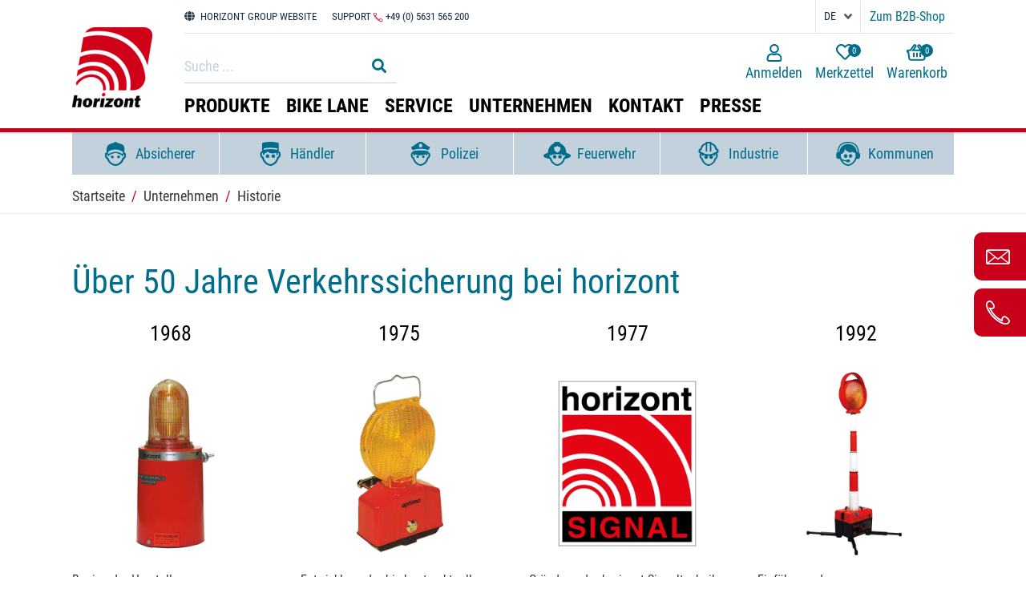

--- FILE ---
content_type: text/html; charset=UTF-8
request_url: https://trafficsafety.horizont.com/de/c-unternehmen/historie
body_size: 41259
content:
<!DOCTYPE html>
<html lang="de" class="traffic-safety coreshop-enabled show-submenu de">
<head>
    <meta charset="UTF-8">
    <meta name="viewport" content="width=device-width, initial-scale=1, shrink-to-fit=no">
        <style>
        :root {
    --color-primary: #006d8a;
    --color-primary-darken-25: #005268;
    --color-primary-lighten-25: #4092a8;
    --color-primary-lighten-35: #5aa1b3;
    --color-secondary: #c80019;
    --color-secondary-darken-5: #be0018;
    --color-secondary-darken-10: #b40017;
    --color-secondary-darken-12: #b00016;
}
    </style>

            <meta name="msapplication-TileColor" content="#c80019">
    
                        <link rel="alternate" href="https://trafficsafety.horizont.com/en/c-company/history" hreflang="en" />
                                <link rel="alternate" href="https://trafficsafety.horizont.com/es/c-empresa/historia" hreflang="es" />
                                <link rel="alternate" href="https://trafficsafety.horizont.com/fr/c-entreprise/histoire" hreflang="fr" />
                                <link rel="alternate" href="https://trafficsafety.horizont.comhttps://drogownictwo.horizont.com.pl/pl/c-firma/historia" hreflang="pl" />
                                <link rel="alternate" href="https://trafficsafety.horizont.com/de/c-unternehmen/historie" hreflang="de" />
                            <link rel="alternate" href="https://trafficsafety.horizont.com/de/c-unternehmen/historie" hreflang="x-default" />
                        
    
            <link rel="apple-touch-icon" sizes="180x180" href="/build/images/apple-icon-180x180.e9ed30ce.png">
        <link rel="icon" type="image/png" sizes="32x32" href="/build/images/favicon-32x32.465072d8.png">
        <link rel="icon" type="image/png" sizes="16x16" href="/build/images/favicon-32x32.465072d8.png">
        
            <meta name="theme-color" content="#c80019">
                    <meta name="description" content="Sicherheit im Straßenverkehr ✔ Made in Germany ✔ seit 1945 ✔ zertifizierte Qualität ✔ über 500 Mitarbeiter ✔ 6 Stando...">
        <meta name="country" content="de">
        <!-- microdata not possible -->

    <title>Jetzt die Geschichte von horizont Traffic Safety entdecken</title>

    
        <meta name="viewport" content="width=device-width,initial-scale=1">
            <link rel="stylesheet" href="/build/468.6e62cffa.css"><link rel="stylesheet" href="/build/app.8a0ced61.css">
            
    <link rel="canonical" href="https://trafficsafety.horizont.com/de/c-unternehmen/historie">    <script>
</script>
<!-- Google Tag Manager -->
<script>(function(w,d,s,l,i){w[l]=w[l]||[];w[l].push({'gtm.start':
new Date().getTime(),event:'gtm.js'});var f=d.getElementsByTagName(s)[0],
j=d.createElement(s),dl=l!='dataLayer'?'&l='+l:'';j.async=true;j.src=
'https://www.googletagmanager.com/gtm.js?id='+i+dl;f.parentNode.insertBefore(j,f);
})(window,document,'script','dataLayer','GTM-P89H444');</script>
<!-- End Google Tag Manager -->
<script>
    
            var _ptg = _ptg || {};
    _ptg.options = _ptg.options || {};

    
            
    </script>


    <script src="/bundles/pimcorecore/js/targeting.js" async></script></head>

<body class=" " style="" data-editmode="0">


<!-- Google Tag Manager (noscript) -->
<noscript><iframe src="https://www.googletagmanager.com/ns.html?id=GTM-P89H444"
height="0" width="0" style="display:none;visibility:hidden"></iframe></noscript>
<!-- End Google Tag Manager (noscript) -->


<svg xmlns="http://www.w3.org/2000/svg" style="display: none;">
    <defs>
        <symbol id="horizont_logo" viewBox="0 0 123.473 121.5">
    <g transform="translate(-389.861 -34.5)">
        <path id="Path_1" data-name="Path 1" d="M488.65,158.677a3.2,3.2,0,0,1-3.048,2.612,2.15,2.15,0,0,1-2.175-2.612,3.215,3.215,0,0,1,3.049-2.609,2.151,2.151,0,0,1,2.173,2.609" transform="translate(-48.56 -22.053)" fill="#c80019"/>
        <path id="Path_2" data-name="Path 2" d="M453.72,159.168l-1.046,6.252a4.754,4.754,0,0,1,6.462-1.222,3.017,3.017,0,0,1,1.162,2.7,11.862,11.862,0,0,1-.166,1.8l-1.405,8.362h-5.035L455,169.224c.112-.66.171-1.045.171-1.152,0-.715-.429-1.066-1.279-1.066a1.6,1.6,0,0,0-.928.268,1.846,1.846,0,0,0-.568.621,5.08,5.08,0,0,0-.359,1.329l-1.307,7.838h-5.04l2.988-17.894Z" transform="translate(-55.831 -21.455)" />
        <path id="Path_3" data-name="Path 3" d="M465.786,176.756a6.794,6.794,0,0,1-4.647-1.646,5.656,5.656,0,0,1-1.884-4.489,7.673,7.673,0,0,1,2.185-5.626,7.428,7.428,0,0,1,5.512-2.2,6.643,6.643,0,0,1,4.832,1.726,5.67,5.67,0,0,1,1.789,4.249,7.586,7.586,0,0,1-2.3,5.877,7.832,7.832,0,0,1-5.488,2.109m.209-3.224c.919,0,1.544-.682,1.868-2.042a15.166,15.166,0,0,0,.494-3.426c0-1.4-.507-2.1-1.522-2.1-.9,0-1.525.692-1.868,2.089a14.926,14.926,0,0,0-.516,3.416q0,2.061,1.545,2.059" transform="translate(-53.215 -20.756)" />
        <path id="Path_4" data-name="Path 4" d="M474.243,163.13h4.415l-.532,3.2q1.383-3.582,4.219-3.587a3.938,3.938,0,0,1,.618.064l-.59,4.721c-.453-.033-.755-.043-.905-.043a3.313,3.313,0,0,0-2.406.762,5.051,5.051,0,0,0-1.093,2.722l-.9,5.406h-5.04Z" transform="translate(-50.751 -20.766)" />
        <path id="Path_5" data-name="Path 5" d="M488.195,163.067l-2.219,13.243h-5.144l2.219-13.243Z" transform="translate(-49.053 -20.703)" />
        <path id="Path_6" data-name="Path 6" d="M499.07,172.994l-.549,3.316H486.669l.5-2.977,6.587-7.051h-4.961l.539-3.215h11.405l-.433,2.558-6.935,7.37Z" transform="translate(-47.928 -20.703)" />
        <path id="Path_7" data-name="Path 7" d="M504.992,176.756a6.788,6.788,0,0,1-4.647-1.646,5.651,5.651,0,0,1-1.883-4.489,7.671,7.671,0,0,1,2.183-5.626,7.429,7.429,0,0,1,5.512-2.2,6.652,6.652,0,0,1,4.836,1.726,5.664,5.664,0,0,1,1.788,4.249,7.583,7.583,0,0,1-2.3,5.877,7.826,7.826,0,0,1-5.487,2.109m.209-3.224q1.38,0,1.869-2.042a15.068,15.068,0,0,0,.49-3.426c0-1.4-.5-2.1-1.52-2.1-.9,0-1.524.692-1.867,2.089a14.818,14.818,0,0,0-.519,3.416q0,2.061,1.546,2.059" transform="translate(-45.653 -20.756)" />
        <path id="Path_8" data-name="Path 8" d="M513.45,163.13h4.614l-.353,2.154a3.587,3.587,0,0,1,1.76-1.936,5.584,5.584,0,0,1,2.565-.608,4.108,4.108,0,0,1,2.742.892,2.926,2.926,0,0,1,1.048,2.345,8.6,8.6,0,0,1-.131,1.35l-1.511,9.046h-5.044l1.338-7.959a7.944,7.944,0,0,0,.133-1.012c0-.742-.392-1.114-1.182-1.114q-1.583,0-1.94,2.128l-1.336,7.957h-4.919Z" transform="translate(-43.189 -20.766)" />
        <path id="Path_9" data-name="Path 9" d="M534.275,163.716l-.582,3.381H531.3l-.787,4.72a7.075,7.075,0,0,0-.125.882q0,.972,1.236.971a6.145,6.145,0,0,0,1.245-.156l-.576,3.446a13.033,13.033,0,0,1-2.716.3,5.349,5.349,0,0,1-2.391-.413,3.326,3.326,0,0,1-1.273-1.15,3.574,3.574,0,0,1-.487-1.965,14.265,14.265,0,0,1,.235-1.919l.779-4.72h-1.815l.568-3.381h1.824l.732-3.915,4.8-.1-.676,4.014Z" transform="translate(-40.607 -21.352)" />
        <path id="Path_10" data-name="Path 10" d="M563.483,88.388c-.061.544-.136,1.088-.234,1.657l-6.839,40.912c-.013-.025-.013-.062-.026-.086-9.363-30.945-37.239-52.44-73.612-52.44A92.839,92.839,0,0,0,462.3,80.757q5.121-8.107,16.981-8.113H548.78q16.528,0,14.7,15.744" transform="translate(-52.627 -38.144)" fill="#c80019"/>
        <path id="Path_11" data-name="Path 11" d="M495.432,156.669h-4.044c1.187-11.193-6.506-20.074-17.872-20.074-8.83,0-17.241,5.368-21.741,13.024a13.368,13.368,0,0,1-.817-2.337,16.022,16.022,0,0,1-.3-2.758c5.677-7.187,14.483-11.984,23.537-11.984,13.555,0,22.781,10.747,21.235,24.129" transform="translate(-54.873 -26.591)" fill="#c80019"/>
        <path id="Path_12" data-name="Path 12" d="M507.964,158.772h-6.926c2.065-16.6-9.449-29.869-26.2-29.869a35.9,35.9,0,0,0-23.363,9.042l.025-.162,1.546-9.177a44.361,44.361,0,0,1,23-6.975c20.642,0,34.631,16.647,31.91,37.141" transform="translate(-54.715 -28.695)" fill="#c80019"/>
        <path id="Path_13" data-name="Path 13" d="M525.917,161.69H514.069c3.128-23.858-13.432-43.2-37.451-43.2a48.251,48.251,0,0,0-22.806,5.8l2.2-13.159a60.542,60.542,0,0,1,22.608-4.626c30.6,0,51.659,24.736,47.294,55.185" transform="translate(-54.265 -31.613)" fill="#c80019"/>
        <path id="Path_14" data-name="Path 14" d="M554.335,147.97v.037l-.148.841c-.087.495-.173.977-.272,1.447a.044.044,0,0,1-.013.037,17.9,17.9,0,0,1-1.1,3.86,20.966,20.966,0,0,1-8.348,9.831,23.017,23.017,0,0,1-10.562,2.227h-2.61c4.947-33.813-18.192-61.257-52.179-61.257a67.24,67.24,0,0,0-22.522,4.118l2.585-15.423,1.323-7.556a83.637,83.637,0,0,1,22.325-3.265c39.8,0,68.8,27.727,71.51,64.966v.013a.489.489,0,0,1,.012.124" transform="translate(-53.731 -36.172)" fill="#c80019"/>
        <rect id="Rectangle_1" data-name="Rectangle 1" width="122.22" height="121.5" transform="translate(391.113 34.5)" fill="none"/>
    </g>
</symbol>

<symbol id="user_icon" viewBox="0 0 18.84 22.006">
    <path d="M16,22H2.8C1.3,22,0,20.7,0,19.2v-1.6c0-3.3,2.7-6.1,6.1-6.1h0.8l0.2,0.1c1.5,0.7,3.2,0.7,4.6,0l0.2-0.1h0.8
		c3.3,0,6,2.7,6,6.1v1.6C18.8,20.7,17.6,22,16,22z M6.1,13.6c-2.2,0-4.1,1.8-4.1,4.1v1.6C2,19.6,2.4,20,2.8,20H16
		c0.4,0,0.8-0.4,0.8-0.8v-1.6c0-2.2-1.8-4-4-4.1h-0.4c-1.9,0.8-4,0.8-5.9,0H6.1z M9.4,11.6L9.4,11.6c-1.6,0-3-0.6-4.1-1.7
		C4.2,8.8,3.6,7.4,3.6,5.8C3.6,2.6,6.2,0,9.4,0c3.2,0,5.8,2.6,5.8,5.8S12.6,11.6,9.4,11.6z M9.4,2C7.3,2,5.6,3.7,5.6,5.8
		c0,1,0.4,2,1.1,2.7s1.7,1.1,2.7,1.1v1l0-1c2.1,0,3.8-1.7,3.8-3.8S11.5,2,9.4,2z"/>
</symbol>

<symbol id="cart_icon">
    <g transform="translate(1 1.131)">
        <g>
            <path d="M19.3,19.5h-15c-1.5,0-2.7-1-3-2.5l-0.9-6.9C-0.4,9.9-1,9.1-1,8.2V7.6c0-1.1,0.9-2,2-2h2.3l4.1-5.7
			C7.8-0.6,8.4-0.9,9-1c0.6-0.1,1.1,0.1,1.6,0.5c0.5,0.3,0.8,0.9,0.9,1.5c0.1,0.6-0.1,1.3-0.4,1.7L9,5.6h5.8l-2.1-2.9
			c-0.4-0.5-0.5-1.1-0.4-1.7c0.1-0.6,0.4-1.2,1-1.5c0.5-0.3,1.1-0.5,1.7-0.4c0.6,0.1,1.2,0.4,1.5,1l4.2,5.6h2.3c1.1,0,1.9,0.9,1.9,2
			v0.7c0,0.9-0.6,1.7-1.4,1.9l-1,6.7C22.1,18.4,20.9,19.5,19.3,19.5z M1,7.6v0.6h1.2l1.1,8.5c0.1,0.5,0.5,0.8,1,0.8h15
			c0.5,0,1-0.3,1-0.8l1.2-8.4h1.2V7.6h-3.2l-4.8-6.4c-0.1-0.1-0.1-0.1-0.2-0.1c-0.1,0-0.2,0-0.3,0.1c0,0-0.1,0.1-0.1,0.1
			c0,0.1,0,0.2,0.1,0.3l4.4,6.1H5l4.5-6.1c0,0,0.1-0.1,0-0.2c0-0.1,0-0.1-0.1-0.2L9.4,1.1C9.3,1,9.3,1,9.2,1C9.1,1,9,1.1,9,1.1
			L4.3,7.6H1z"/>
        </g>
        <g transform="translate(6.471 8.892)">
            <path d="M1.5,0.4L1.5,0.4c0.6,0,1,0.4,1,1v4c0,0.6-0.4,1-1,1l0,0c-0.6,0-1-0.4-1-1v-4C0.5,0.9,0.9,0.4,1.5,0.4z"/>
            <path d="M5.5,0.4L5.5,0.4c0.6,0,1,0.4,1,1v4c0,0.6-0.4,1-1,1l0,0c-0.6,0-1-0.4-1-1v-4C4.5,0.9,4.9,0.4,5.5,0.4z"/>
            <path d="M9.5,0.4L9.5,0.4c0.6,0,1,0.4,1,1v4c0,0.6-0.4,1-1,1l0,0c-0.6,0-1-0.4-1-1v-4C8.5,0.9,8.9,0.4,9.5,0.4z"/>
        </g>
    </g>
</symbol>

<symbol id="heart_icon" viewBox="0 0 22 22">
    <path d="M20.2,1.4c-2.7-2.1-6.5-1.8-8.9,0.7C8.9-0.4,5-0.7,2.4,1.4C-0.5,3.8-0.8,8,1.6,10.8
	c0.1,0.1,0.2,0.2,0.3,0.4L9.6,19c0.9,0.9,2.4,0.9,3.3,0c0,0,0,0,0,0l7.7-7.9c2.6-2.6,2.5-6.8-0.1-9.4C20.4,1.6,20.3,1.5,20.2,1.4z
	 M19.1,9.7l-7.7,7.9c-0.1,0.1-0.2,0.1-0.3,0c0,0,0,0,0,0L3.4,9.7C1.6,7.9,1.7,5,3.5,3.3C3.6,3.2,3.6,3.1,3.7,3
	c1.8-1.4,4.4-1.2,6,0.5l1.5,1.6l1.5-1.6c1.6-1.7,4.2-1.9,6-0.5c1.9,1.6,2.1,4.5,0.5,6.4C19.2,9.5,19.2,9.6,19.1,9.7L19.1,9.7z"/>
</symbol>

<symbol id="heart_icon_full" viewBox="0 0 44 38.5">
    <path d="M44,11.6c0,7.8-4.5,12.6-21.3,26.2L22,38.5l-0.7-0.6C4.5,24.2,0,19.4,0,11.6C0,5.2,5.2,0,11.6,0
				C16.9,0,20,3,22,5.3C24,3,27.1,0,32.4,0C38.8,0,44,5.2,44,11.6z"/>
</symbol>

<symbol id="new_icon" viewBox="0 0 40 30">
    <g>
        <path d="M36,18.528C36,10.079,28.155,3.2,18.5,3.2S1,10.019,1,18.528c0,8.448,7.845,15.328,17.5,15.328a18.855,18.855,0,0,0,5.853-.905l8.931,2.414-1.75-6.638A14.217,14.217,0,0,0,36,18.528ZM13.793,23.234H11.56L9.569,19.614c-.543-1.026-1.147-2.233-1.629-3.319h-.06c.06,1.207.06,2.534.06,4.1v2.836H6.069V13.881H8.543l1.931,3.44a30.925,30.925,0,0,1,1.509,3.2h.06a38.972,38.972,0,0,1-.181-3.922V13.881h1.931S13.793,23.234,13.793,23.234Zm7.784,0H15.6V13.881H21.4v1.75H17.776v1.931h3.44v1.75h-3.44v2.233h3.862v1.69h-.06Zm9.112-4.1c0,2.9-1.448,4.284-3.922,4.284-2.353,0-3.741-1.328-3.741-4.284v-5.19h2.112v5.371c0,1.629.6,2.414,1.69,2.414s1.75-.784,1.75-2.414V13.941H30.69Z" />
    </g>
</symbol>

<symbol id="safeguards_icon" viewBox="0 0 35 35">
    <g>
        <path data-name="Path 154" d="M404.972,447.035A2.037,2.037,0,0,1,402.827,449a2.01,2.01,0,0,1-1.958-2.079,2.052,2.052,0,1,1,4.1.109Z" transform="translate(-382.748 -425.01)"/>
        <path data-name="Path 155" d="M390.374,446.975a2.047,2.047,0,1,1-2.053-2.04,2.047,2.047,0,0,1,2.053,2.04Z" transform="translate(-377.365 -425.008)"/>
        <path data-name="Path 156" d="M403.13,426.931a3.6,3.6,0,0,0-1.969-2.789,1.35,1.35,0,0,1-.458-.494c-.438-.607-.195-1.223-.134-1.84a.16.16,0,0,0,.048-.117.547.547,0,0,0,.1-.571h0a16.271,16.271,0,0,0-.165-4.226,5.925,5.925,0,0,0-2.384-4.035,7.7,7.7,0,0,0-2.608-1.172c-.047-.2-.261-.2-.412-.24-1.63-.438-3.2-1.056-4.86-1.4a1.157,1.157,0,0,1-.889-.607,2.03,2.03,0,0,0-2.443-.711l-.307.126a.525.525,0,0,0-.52.328c-.219.826-1.028.839-1.723,1.013-.162.04-.36-.021-.479.137-1.186.376-2.362.781-3.561,1.122a7.093,7.093,0,0,0-4.751,4.178,11.849,11.849,0,0,0-.829,6.752,1.629,1.629,0,0,1-.891,1.982,2.815,2.815,0,0,0-1.313,1.587,6.4,6.4,0,0,0,.724,5.971,3.366,3.366,0,0,0,1.238,1.153,1.577,1.577,0,0,1,.766.935,15.025,15.025,0,0,0,7.063,7.98,13.626,13.626,0,0,0,3.829,1.455c1.062.438,3.977-.237,4.367-.369a14.732,14.732,0,0,0,9.125-8.043,4.36,4.36,0,0,1,1.78-2.431,1.978,1.978,0,0,0,.582-.606A6.508,6.508,0,0,0,403.13,426.931Zm-26.057-3.414a8.221,8.221,0,0,1,3.081-2.2,15.059,15.059,0,0,1,3.906-1.22c.242-.044,1.192-.172,1.609-.2a20.131,20.131,0,0,1,6.885.465c.287.109,3.851,1.357,4.692,2.137a3.6,3.6,0,0,1,1.451,1.666,1.268,1.268,0,0,1-.212,1.45,1.5,1.5,0,0,1-1.552.17,33.662,33.662,0,0,1-3.4-1.508c-.733-.294-1.2-.78-5.5-1.214a13.329,13.329,0,0,0-5.407,1.077c-1.219.479-2.407,1.02-3.634,1.481-.684.257-1.436.561-2.1-.05C376.408,425.123,376.471,424.3,377.073,423.517Zm22.81,6.989a1.48,1.48,0,0,1-1.2.821c-.547.024-.691.305-.791.713a11.946,11.946,0,0,1-4.194,6.572,13.681,13.681,0,0,1-3.11,1.873,6.686,6.686,0,0,1-5.859-.09,12.592,12.592,0,0,1-7.194-8.387c-.109-.389-.211-.637-.721-.662a1.532,1.532,0,0,1-1.237-.785,4.5,4.5,0,0,1-.557-3.423c.057-.287.145-.391.482-.171.606.395,1.18.718,1.062,1.557-.076.536.453.875,1.094.889a.985.985,0,0,0,1.1-.966c-.057-.677.3-.888.94-1.094a17.345,17.345,0,0,0,2.6-1.062,11.657,11.657,0,0,1,11.065.1,15.936,15.936,0,0,0,2.4.974c.611.191.952.371.911,1.039a1.077,1.077,0,0,0,1.627.887.83.83,0,0,0,.577-.8,1.257,1.257,0,0,1,.9-1.412,4.08,4.08,0,0,0,.53-.379,4.91,4.91,0,0,1-.423,3.8Z" transform="translate(-372.151 -408.589)"/>
    </g>
</symbol>

<symbol id="dealers_icon" viewBox="0 0 35 35">
    <g>
        <path d="M39.687,26.262a3.958,3.958,0,0,0-2.532-3.649c-.372-.149-.3-.447-.3-.745V11.889c0-1.117-.223-1.415-1.34-1.713a45.141,45.141,0,0,0-7.075-1.117,47.231,47.231,0,0,0-14.448,1.117c-.894.223-1.192.6-1.192,1.564v10.2c0,.372-.074.521-.372.67a3.907,3.907,0,0,0-2.383,2.979,9.376,9.376,0,0,0,.3,4.543,4.625,4.625,0,0,0,1.787,2.458,1.543,1.543,0,0,1,.67.968,15.722,15.722,0,0,0,7.3,9.011c.968.6,5.139,1.713,6.181,1.266A14.87,14.87,0,0,0,36.335,34.38a4.57,4.57,0,0,1,1.415-2.16C39.612,30.656,39.836,28.5,39.687,26.262Zm-24.8-6.4c.074-1.34,0-1.34,1.415-1.638a44.682,44.682,0,0,1,8.192-.745,50.868,50.868,0,0,1,9.681.894c.372.074.6.223.6.67,0,1.638,0,1.564-1.489,1.266a46.5,46.5,0,0,0-17.575.149C14.962,20.6,14.888,20.453,14.888,19.858Zm21.671,9.83a1.348,1.348,0,0,1-1.192.968c-.521.074-.67.3-.819.819a13.429,13.429,0,0,1-5.883,8.564,6.485,6.485,0,0,1-7.6.074,13.2,13.2,0,0,1-6.032-8.788c-.074-.372-.149-.6-.6-.6a1.814,1.814,0,0,1-1.489-1.117,5.659,5.659,0,0,1-.372-3.5A1.259,1.259,0,0,1,13.473,25c.372-.074.521-.074.521.372v1.564a1.082,1.082,0,0,0,1.043,1.117c.6,0,1.192-.372,1.117-1.043-.149-1.117.447-1.34,1.266-1.638a7.63,7.63,0,0,0,3.128-1.936c.3-.3.447-.372.745,0a8.2,8.2,0,0,0,5.139,2.309,16.95,16.95,0,0,0,6.107-.67c.819-.223.819-.223.819.67v1.266A1.038,1.038,0,0,0,34.4,28.124a1.077,1.077,0,0,0,1.117-1.192V25.443c0-.447.223-.447.521-.372a1.305,1.305,0,0,1,.894.968A4.835,4.835,0,0,1,36.559,29.688Z" transform="translate(-9.892 -8.94)"/>
        <path d="M35.9,34.5a2.547,2.547,0,0,0-2.6,2.7,2.65,2.65,0,1,0,5.3-.1A2.663,2.663,0,0,0,35.9,34.5Z" transform="translate(-16.778 -16.294)"/>
        <path d="M24,34.5a2.65,2.65,0,1,0,2.7,2.7A2.647,2.647,0,0,0,24,34.5Z" transform="translate(-13.278 -16.294)"/>
    </g>
</symbol>

<symbol id="police_icon" viewBox="0 0 35 35">
    <g>
        <path d="M23.3,34.3a1.833,1.833,0,0,0-1.9,1.829,1.878,1.878,0,0,0,1.829,1.9A1.865,1.865,0,0,0,23.3,34.3Z" transform="translate(-13.321 -14.47)"/>
        <path d="M35.1,34.3a1.833,1.833,0,0,0-1.9,1.829,1.892,1.892,0,0,0,1.9,1.9,1.833,1.833,0,0,0,1.829-1.9A1.863,1.863,0,0,0,35.1,34.3Z" transform="translate(-16.819 -14.47)"/>
        <path d="M37.487,27.74a3.152,3.152,0,0,0-2.322-1.055,1.094,1.094,0,0,0-.633-1.829A51.775,51.775,0,0,0,24.118,23.8h-1.97a52.678,52.678,0,0,0-8.8,1.055,1.033,1.033,0,0,0-.7,1.618,10.6,10.6,0,0,0-1.829.774,6.216,6.216,0,0,0-.774,4.714A5.014,5.014,0,0,0,12.3,35.691c.281.141.281.422.422.7a14.907,14.907,0,0,0,5.77,7.81,12.194,12.194,0,0,0,4.573,2.04c.633.352,2.955-.211,3.377-.422a14.235,14.235,0,0,0,8.865-9.5,1.017,1.017,0,0,1,.493-.7C38.261,34.143,38.613,29.64,37.487,27.74Zm-2.392,5.136a1.363,1.363,0,0,1-1.2.915c-.493.07-.563.281-.7.7a12.5,12.5,0,0,1-5.7,8.232,6.138,6.138,0,0,1-7.036,0,13.155,13.155,0,0,1-5.7-8.091c-.141-.422-.211-.7-.774-.774-.7-.141-1.055-.7-1.337-1.337a5.532,5.532,0,0,1-.281-2.814,2.181,2.181,0,0,1,.422-.915.837.837,0,0,1,.774-.281c.211.07.07.422.141.633v1.337a1.023,1.023,0,0,0,2.04.07,6.739,6.739,0,0,0,0-1.2,23.748,23.748,0,0,0,3.377,1.126A19.252,19.252,0,0,0,31.365,29.5c.563-.281.633-.07.633.422v.352a1,1,0,0,0,.985,1.126c.633,0,1.055-.422,1.055-1.2V28.866c0-.493.211-.493.563-.422a1.147,1.147,0,0,1,.774.915A4.7,4.7,0,0,1,35.095,32.877Z" transform="translate(-9.918 -11.358)"/>
        <path d="M12.418,17.715c.211.422.493.493.915.281a33.788,33.788,0,0,1,10.906-1.829c.985.07,1.9.07,2.885.141a35.355,35.355,0,0,1,8.091,1.759c.281.07.422.141.633-.141.633-1.055,1.266-2.04,1.829-3.026a1.013,1.013,0,0,0-.633-1.548,14.575,14.575,0,0,1-3.659-2.111,66.471,66.471,0,0,0-5.77-4.151,6.3,6.3,0,0,0-5.91-.422A25.843,25.843,0,0,0,17.977,9.06a28.2,28.2,0,0,1-6.755,4.292c-.7.281-.844.915-.422,1.689C11.292,15.956,11.855,16.8,12.418,17.715Zm9.639-8.3a2.828,2.828,0,0,0,1.97-.563.258.258,0,0,1,.211-.07c.07,0,.141.07.211.07a2.48,2.48,0,0,0,1.829.563c.422,0,.563.211.352.563a1.749,1.749,0,0,0-.141,1.759c.422,1.266.141,1.759-1.055,2.181a2.466,2.466,0,0,1-2.322,0c-1.2-.352-1.478-.985-1.055-2.252a1.8,1.8,0,0,0-.141-1.689C21.706,9.693,21.636,9.412,22.058,9.412Z" transform="translate(-10.109 -6.117)"/>
    </g>
</symbol>

<symbol id="firefighter_icon" viewBox="0 0 39.602 35">
    <g>
        <path d="M24.6,34.3a2.606,2.606,0,0,0-2.7,2.6,2.669,2.669,0,0,0,2.6,2.7,2.65,2.65,0,1,0,.1-5.3Z" transform="translate(-8.267 -15.195)"/>
        <path d="M36.4,34.3a2.606,2.606,0,0,0-2.7,2.6,2.689,2.689,0,0,0,2.7,2.7,2.65,2.65,0,0,0,0-5.3Z" transform="translate(-12.37 -15.195)"/>
        <path d="M39.721,23.271a3.91,3.91,0,0,0-1.095-.753,15.836,15.836,0,0,0-3.831-1.3c-.41-.068-.616-.205-.616-.684a11.9,11.9,0,0,0-.41-3.079C32.675,12.6,30.075,8.9,25.286,6.989c-.342-.137-.342-.41-.342-.684,0-1.095-.41-1.505-1.505-1.505h-5.2c-1.095,0-1.505.41-1.505,1.505a.678.678,0,0,1-.547.753,11.519,11.519,0,0,0-3.831,2.326C9.073,12.325,7.7,16.156,7.431,20.466c0,.479-.137.684-.616.753a13.119,13.119,0,0,0-3.284,1.026A4.047,4.047,0,0,0,1,24.776v.547a3.849,3.849,0,0,0,2.258,2.463A17.183,17.183,0,0,0,7.02,28.949a10.621,10.621,0,0,0,1.437.274H9.552c.068.068.205.137.274.205.274.137.274.41.41.684a14.494,14.494,0,0,0,5.61,7.594,11.856,11.856,0,0,0,4.447,1.984c.616.342,2.873-.205,3.284-.41a13.841,13.841,0,0,0,8.62-9.236.989.989,0,0,1,.479-.684c.068-.068.137-.068.205-.137h.342a31.038,31.038,0,0,0,3.626-.821A7.518,7.518,0,0,0,39.79,26.9,2.365,2.365,0,0,0,39.721,23.271ZM17.145,12.462a5.725,5.725,0,0,0,3.421-1.3.848.848,0,0,1,1.163,0,6.08,6.08,0,0,0,3.215,1.3c.821.068.958.205.958,1.642a7.24,7.24,0,0,1-3.968,6.089,1.611,1.611,0,0,1-1.573,0,7.483,7.483,0,0,1-3.968-6.91C16.393,12.736,16.666,12.462,17.145,12.462Zm14.709,14.3a1.188,1.188,0,0,1-1.026.753h-.068c-.41.068-.547.274-.616.684a12.154,12.154,0,0,1-5.541,8,5.968,5.968,0,0,1-6.841,0,12.791,12.791,0,0,1-5.541-7.867c-.137-.41-.205-.684-.753-.753-.068,0-.137-.068-.205-.068a2.012,2.012,0,0,1-.958-1.026c-.068-.068-.068-.205-.137-.274a6.084,6.084,0,0,1-.274-2.463c.137-.41.684-.205,1.026-.274.479-.137.342.274.342.547v.41c0,.137.068.205.137.342h0c.068.068.068.137.137.205a.621.621,0,0,0,.479.205h.068a1.029,1.029,0,0,0,.753-.274h0a.239.239,0,0,0,.068-.137.067.067,0,0,1,.068-.068c0-.068.068-.068.068-.137h0c0-.068.068-.205.068-.274v-.684c.137-.342.41-.41.889-.41a91.567,91.567,0,0,1,14.367.068c.342,0,.479.137.479.479v.616a.865.865,0,0,0,.479.684c.068,0,.068.068.137.068h.068a2.963,2.963,0,0,0,.342.068.871.871,0,0,0,.821-.479h0a2.024,2.024,0,0,0,.137-.684v-.342a.239.239,0,0,1,.137-.068,3.588,3.588,0,0,1,1.163.137c.137,0,.137.137.137.274A4.3,4.3,0,0,1,31.854,26.76Z" transform="translate(-1 -4.8)"/>
    </g>
</symbol>

<symbol id="industry_icon" viewBox="0 0 35 35">
    <g>
        <path d="M35.709,19.5c1-.2,1.261-.531,1.261-1.593V15.785a2.252,2.252,0,0,0-1.726-2.456,1.36,1.36,0,0,1-1-1.062A9.771,9.771,0,0,0,27.081,4.9c-.332-.066-.465-.2-.465-.531-.066-.8-.4-1.195-1.195-1.195q-2.987-.1-5.973,0a1.15,1.15,0,0,0-1.195,1.195c0,.332-.133.465-.465.6a9.789,9.789,0,0,0-7.168,7.3,1.605,1.605,0,0,1-1.062,1.195A2.133,2.133,0,0,0,7.9,15.851v1.327c0,1.925,0,1.925,1.792,2.522h.066c.265.066.4.133.2.4a5.863,5.863,0,0,0-.73,4.447,4.729,4.729,0,0,0,2.124,3.518c.265.133.265.4.4.664a14.061,14.061,0,0,0,5.442,7.367,11.5,11.5,0,0,0,4.314,1.925c.6.332,2.787-.2,3.186-.4a13.428,13.428,0,0,0,8.362-8.96A.959.959,0,0,1,33.518,28c2.389-1.46,2.655-5.708,1.593-7.5C34.779,19.767,34.779,19.767,35.709,19.5Zm-2.721,5.907a1.285,1.285,0,0,1-1.128.863c-.465.066-.531.265-.664.664A11.791,11.791,0,0,1,25.82,34.7a5.79,5.79,0,0,1-6.637,0,12.409,12.409,0,0,1-5.376-7.632c-.133-.4-.2-.664-.73-.73-.664-.133-1-.664-1.261-1.261a5.219,5.219,0,0,1-.265-2.655,2.057,2.057,0,0,1,.4-.863.79.79,0,0,1,.73-.265c.2.066.066.4.133.6v1.261a.965.965,0,0,0,1.925.066,6.356,6.356,0,0,0,0-1.128,22.4,22.4,0,0,0,3.186,1.062,18.16,18.16,0,0,0,11.548-.929c.531-.265.6-.066.6.4v.332A.947.947,0,0,0,31,24.015c.6,0,1-.4,1-1.128V21.625c0-.465.2-.465.531-.4a1.082,1.082,0,0,1,.73.863A4.772,4.772,0,0,1,32.987,25.408Zm.531-7.7a24.967,24.967,0,0,0-3.584,1.659,15.9,15.9,0,0,1-14.668.133,27.414,27.414,0,0,0-4.513-1.991c-.265-.066-.332-.2-.332-.465V16.78c-.066-.73,0-1.261.863-1.526A2.478,2.478,0,0,0,12.878,13.2,8.143,8.143,0,0,1,14.8,9.347a8.145,8.145,0,0,1,2.987-1.991c.465-.2.531,0,.531.4,0,2.787,0,5.509-.066,8.3,0,.929.4,1.46,1.128,1.46a1.135,1.135,0,0,0,1.195-1.261v-5.11h0V6.1c0-.4.066-.6.531-.6a16,16,0,0,0,2.522,0c.531,0,.6.133.6.6V16.183c0,.863.4,1.261,1.128,1.327.73,0,1.195-.531,1.195-1.394,0-2.787,0-5.509-.066-8.3,0-.531.066-.664.6-.465a7.315,7.315,0,0,1,4.579,4.978c.4,1.46,1,2.655,2.522,3.119.265.066.2.2.2.4C34.713,17.311,34.713,17.311,33.518,17.71Z" transform="translate(-7.9 -3.125)"/>
        <path d="M24.1,34.3a2.606,2.606,0,0,0-2.7,2.6A2.669,2.669,0,0,0,24,39.6,2.734,2.734,0,0,0,26.7,37,2.81,2.81,0,0,0,24.1,34.3Z" transform="translate(-13.065 -14.781)"/>
        <path d="M35.9,34.3a2.606,2.606,0,0,0-2.7,2.6,2.689,2.689,0,0,0,2.7,2.7,2.606,2.606,0,0,0,2.6-2.7A2.647,2.647,0,0,0,35.9,34.3Z" transform="translate(-17.58 -14.781)"/>
    </g>
</symbol>

<symbol id="horse_icon" viewBox="0 0 33.974 28.927">
    <path transform="translate(-0.046 -5.092)" d="M32.978,10.1c-.534-.767-1.891-2.138-2.486-3.017a1.374,1.374,0,0,0,.389-1.6c-.38.154-.519.869-1.005,1.15.019-.562.392-.986.281-1.539C29.206,5.265,29,6.541,29,6.541a12.355,12.355,0,0,0-4.73,1.773c-2.155,1.448-3.065,3.083-3.679,3.5a11.657,11.657,0,0,1-1.992.7,5.728,5.728,0,0,1-2.968,1.1c-1.692.064-3.869-.919-6.072-1.039A11.764,11.764,0,0,0,4.27,13.72,6.814,6.814,0,0,0,.9,16.374c-.842,1.444-1,4.321-.749,6.35a12.906,12.906,0,0,0,1.049,3.655A11.29,11.29,0,0,0,2.5,22.771c.222-1.772-.152-3.841-.084-5.08a3.9,3.9,0,0,1,.664-2.414,1.339,1.339,0,0,1,.881-.4,3.988,3.988,0,0,0-.605,1.894c-.086,1.174.722,3.849.772,4.56a4.672,4.672,0,0,1-.554,2.5c-.46.831-1.19,1.379-1.279,1.679s.026,1.61-.146,2.81-.615,2.33-.679,2.763a1.512,1.512,0,0,0,.09.77.5.5,0,0,1,.416.035.977.977,0,0,1,.2.827c-.055.212-.288.379-.327.555a.822.822,0,0,0,.3.648,4.056,4.056,0,0,0,1.666.015c.072-.141-.443-.956-.6-1.413A4.11,4.11,0,0,1,3.027,31.4a7.033,7.033,0,0,1-.092-.955,15.867,15.867,0,0,1,.443-2.627,5.382,5.382,0,0,1,.6-1.051c.2-.346.374-.823.616-1.147s.686-.627,1.084-1.133a4.512,4.512,0,0,0,.4-.631,2.8,2.8,0,0,1-.778,1.785,2.3,2.3,0,0,0,.04,1.085,24.5,24.5,0,0,1,.56,2.485c.152,1.1.049,2.08.1,2.4a1.312,1.312,0,0,0,.289.586.48.48,0,0,1,.361-.05.645.645,0,0,1,.377.522c-.006.143-.158.251-.164.4A.841.841,0,0,0,7.3,33.6a4.519,4.519,0,0,0,1.576-.035c.059-.109-.205-.506-.453-.835a9.19,9.19,0,0,1-.855-1,4.87,4.87,0,0,1-.16-.733c-.071-.27-.194-.429-.288-.779a14.8,14.8,0,0,1-.254-2.444,6.113,6.113,0,0,1,.24-1.22c.079-.339.1-.648.207-.969s.422-.772.6-1.3a17.982,17.982,0,0,1,.523-1.8,13.146,13.146,0,0,0,1.273-2.236c.8-.1,2.377.637,3.7,1.025a19.326,19.326,0,0,0,4.307.771,22.182,22.182,0,0,0,2.29-.009,10.66,10.66,0,0,1-.051,2.311c-.041.737.033,1.448-.013,1.867s-.155.653-.214,1.051-.015.824-.094,1.288S19.077,30.53,19.015,31a1.827,1.827,0,0,0,.027.739.541.541,0,0,1,.363.115.958.958,0,0,1,.242.713c-.041.185-.282.331-.268.509s.3.441.489.507,1.4.116,1.466-.032-.195-.538-.415-.86a3.9,3.9,0,0,1-.6-.947,1.759,1.759,0,0,1-.025-.821,16.652,16.652,0,0,1,.315-2.112,6.269,6.269,0,0,0,.46-1.437c.029.4.145.634.167,1.057s-.283,2.908-.264,3.25a1.718,1.718,0,0,0,.2.67.593.593,0,0,1,.4-.024,1,1,0,0,1,.4.627c-.005.16-.143.293-.159.447a.687.687,0,0,0,.329.533,4.891,4.891,0,0,0,1.663.023c.057-.113-.158-.509-.4-.819a9.381,9.381,0,0,1-.915-1.062,4.551,4.551,0,0,1-.138-.647,4.032,4.032,0,0,1-.211-.647,11.621,11.621,0,0,1,.023-2.074c.071-.471.252-.856.314-1.267s-.014-.916.1-1.727.494-2.062.638-2.7a11.227,11.227,0,0,0,.2-1.27A3.347,3.347,0,0,0,24.6,20.309a21.58,21.58,0,0,0,.53-2.716c.15-.415.924-1.5,1.521-2.714a30.47,30.47,0,0,1,1.365-2.908,1.85,1.85,0,0,1,.808-.423,7.037,7.037,0,0,0,.9.181c.171.055.435.266.906.507s1.309.525,1.47.663.2.429.328.532a.909.909,0,0,0,.63.03.433.433,0,0,0,.178-.169.752.752,0,0,0,.447-.187c.146-.166.141-.462.181-.616s.179-.32.143-.506A9.085,9.085,0,0,0,32.978,10.1Zm-2.3-1.14c-.086.056-.218,0-.3-.116a.23.23,0,0,1,.013-.318c.083-.055.214,0,.292.118A.231.231,0,0,1,30.679,8.961Z"/>
</symbol>

<symbol id="cow_icon" viewBox="0 0 33.963 24.017">
    <path transform="translate(-0.056 -10.003)" d="M33.33,16.982c-.219-.216-.4-.555-.7-.924a4.412,4.412,0,0,1-.67-.825c-.089-.231,0-.5-.137-.8s-.625-.529-.966-.983a8.207,8.207,0,0,1-.488-.922c.563-.5,1.277-.439,1.515-1.588-.713,1.07-1.476.446-2.225,1.2a2.3,2.3,0,0,0-.97-.025.6.6,0,0,0-.162.082c-.049-.664,1.009-.637,1.613-2.195-1.189,1.347-3.084.714-2.432,2.512a2.235,2.235,0,0,0-1.917-.2,1.286,1.286,0,0,0,1.236,1c-1.027.4-1.174.923-1.909,1.064s-1.934-.383-3.25-.327-2.166.5-3.606.684a21.946,21.946,0,0,1-5.363-.052c-1.614-.248-2.4-.676-3.8-.844s-3.992-.06-4.873.582a5.143,5.143,0,0,0-1.821,3.229C1.919,20,2.616,22.3,2.188,24.3S.605,27.016.241,28.255a5.217,5.217,0,0,0-.079,2.417,3.611,3.611,0,0,1,.479-1.68A5.386,5.386,0,0,0,.4,31.343C.685,30,1.17,29.822,1.444,28.571a3.225,3.225,0,0,1-.586,1.782,1.935,1.935,0,0,0,.892-1.081,11.464,11.464,0,0,0,.527-2.941c.085-.629.3-1.278.411-2.6s-.058-4.035.228-5.386a5.073,5.073,0,0,1,.807-2A12.2,12.2,0,0,0,3.691,19c.142,1.451.822,3.5.853,4.388a4.716,4.716,0,0,1-.474,2.3,11.491,11.491,0,0,1-.838,1.137,2.109,2.109,0,0,0,0,.947c.051.305.168.741.245,1.09a6.708,6.708,0,0,1,.166,1.491c.021.8-.059,1.178-.015,1.58a1.582,1.582,0,0,0,.143.583s.4-.161.474.156-.3.5-.3.5a1.286,1.286,0,0,0,.288.647,2.132,2.132,0,0,0,1.478.116l-.221-.345a2,2,0,0,1,.553.149,2.005,2.005,0,0,0-.711-1.212,2.063,2.063,0,0,0-.047-.6,11.018,11.018,0,0,1-.395-1.343,3.962,3.962,0,0,1,.021-1.562,9.3,9.3,0,0,1,.351-1.3c.064-.2.147-.436.243-.67.009.039.018.081.028.12.08.3.235.721.344,1.059a7,7,0,0,1,.3,1.45c.1.769.058,1.137.137,1.53a1.714,1.714,0,0,0,.2.563s.37-.156.476.154-.24.485-.24.485a1.415,1.415,0,0,0,.342.631,2.137,2.137,0,0,0,1.446.108l-.249-.331a2.2,2.2,0,0,1,.554.145A2.2,2.2,0,0,0,8.04,31.79a2.231,2.231,0,0,0-.105-.59,12.054,12.054,0,0,1-.514-1.3,3.86,3.86,0,0,1-.129-1.517A8.863,8.863,0,0,1,7.5,27.122a.323.323,0,0,1,.008-.033.713.713,0,0,1,.272.137c.153.16.058.748.29.73s.051-.743.291-.773.248.745.478.677-.067-.8.144-.883.378.739.6.626-.164-.788.044-.9.463.571.663.438-.19-.581-.163-.833c.015-.154.251-.346.445-.91a12.154,12.154,0,0,0,2.882.507c3.095.137,4.45-.914,6.645-.67-.007.711.1,1.069.064,1.7s-.211.982-.254,1.46.069.744.052,1.442-.277,1.677-.293,2.058a1.43,1.43,0,0,0,.073.583s.367-.086.443.189-.3.47-.3.47a1.514,1.514,0,0,0,.2.63,2.171,2.171,0,0,0,1.578.187,1.44,1.44,0,0,1-.162-.282,1.989,1.989,0,0,0,.513.078,3.674,3.674,0,0,0-.666-1.058c-.024-.3-.233-.363-.3-.563s.008-.3.008-.621a7.847,7.847,0,0,1-.02-1.578,8.236,8.236,0,0,1,.418-1.25c.115-.4.139-.913.307-1.455a5.565,5.565,0,0,1,.477-1.034c0,.055,0,.107,0,.155-.01.611-.138.953-.146,1.421s.121.717.155,1.4-.149,1.628-.141,2a1.521,1.521,0,0,0,.114.566s.35-.084.441.18-.254.457-.254.457a1.641,1.641,0,0,0,.239.611,2.19,2.19,0,0,0,1.552.182,1.386,1.386,0,0,1-.182-.272,2.054,2.054,0,0,0,.506.075,3.907,3.907,0,0,0-.722-1.029c-.047-.3-.25-.351-.333-.544s-.009-.288-.032-.6a7.613,7.613,0,0,1-.134-1.532,7.924,7.924,0,0,1,.32-1.209c.079-.392.072-.891.195-1.413.024-.1.054-.186.083-.278a2.527,2.527,0,0,0,1.293-.881,6.9,6.9,0,0,0,1.077-1.792,14.035,14.035,0,0,1,.743-1.983c.342-.538,1.22-1.053,1.593-2.239.663.22,1.261-.231,1.555-.308a8.541,8.541,0,0,1,1-.068c.372-.042.665-.181.829-.123s.132.232.295.315.824-.087.887-.411a.6.6,0,0,0,.416-.04,1.789,1.789,0,0,0,.408-1.163C33.92,17.37,33.553,17.2,33.33,16.982Zm-2.837-1.7a.246.246,0,0,1-.358-.061.31.31,0,0,1-.039-.4.241.241,0,0,1,.355.06A.313.313,0,0,1,30.493,15.281Z" />
</symbol>

<symbol id="sheep_icon" viewBox="0 0 28.244 25.948">
    <g>
        <path d="M28.27,7.04a3.368,3.368,0,0,1-.02.79c-.04-.08-.09-.2-.16-.23s-.5-.62-.89-1.08c-.54-.62-1.41-1.28-1.47-1.53s-.11-.46-.3-.54a4.288,4.288,0,0,1-.76-.34.947.947,0,0,0-.22-.07,1.431,1.431,0,0,0,.01-.28c-.01-.08-.04-.12-.07-.13a1.861,1.861,0,0,0-.06-.38c-.11-.48-.24-.08-.24-.08s-.05.17-.13.45A2.349,2.349,0,0,0,21.24,2.5a4.042,4.042,0,0,0-.89.33c-.09.07-.09.1.49.04a1.468,1.468,0,0,1,1.47.62,2.05,2.05,0,0,0-.77.04,3.287,3.287,0,0,0-.7.28c-.06.05-.06.07.39.02a1.176,1.176,0,0,1,1.16.51,7.822,7.822,0,0,0-.98,1.31c-.71.9-1.42,1.83-1.83,2.36A15.4,15.4,0,0,1,18.3,9.46c-.42.39-1.36.31-2.25,1.01-.98.75-3.26.58-4.97.44-1.41-.12-3-.33-4.95-.55a7.32,7.32,0,0,0-3.76,1.07,3.972,3.972,0,0,0-.91.77,1.6,1.6,0,0,0-.21-.05,1.008,1.008,0,0,1-.83-.99c-.04-.44-.23.09-.23.09a1.937,1.937,0,0,0-.13,1A1.4,1.4,0,0,0,.85,13.5a4.948,4.948,0,0,0-.08,1.79,21.33,21.33,0,0,1,.58,2.62,9.965,9.965,0,0,1-.18,1.7,4.845,4.845,0,0,1-.53,1.6,1,1,0,0,0,.05.89,16.354,16.354,0,0,1,.32,3.08c.02.49-.14,1.7.06,1.82s.24.02.29-.12.19.13.21.34c.01.13-.05.65.1.66.16.22.19.37.4.42a2.833,2.833,0,0,0,.6.05c.42,0,.87-.05.83-.18a.23.23,0,0,0,.11-.04v-.01l.01-.01-.05-.16a.035.035,0,0,1-.01-.02c-.1-.16-.23-.22-.45-.52a.037.037,0,0,0,.01-.03.133.133,0,0,0-.03-.07c0-.01-.01-.02-.02-.04a.219.219,0,0,1-.03-.05c-.1-.15-.28-.35-.36-.46a4.32,4.32,0,0,1-.54-2.21,8.015,8.015,0,0,1,.22-2.15c.15.7.34,1.63.39,1.99.07.45-.13,1.63.07,1.74s.22.04.28-.15c.02-.04.03-.06.05-.06V25.9a7.779,7.779,0,0,0-.05-.78c-.02-.15-.03-.32-.04-.48-.04-.65-.05-.81-.13-1.46a1.26,1.26,0,0,1,.31-1.19,3.265,3.265,0,0,0,.25-.4.359.359,0,0,1-.02-.11.569.569,0,0,0-.2-.41.718.718,0,0,1-.14-.2,1.283,1.283,0,0,1-.08-.31c-.01-.06-.01-.1-.03-.12-.14-.18-.12-.27-.09-.35A.094.094,0,0,0,2.92,20a.173.173,0,0,0-.03-.04.263.263,0,0,1-.13-.27c0-.06-.03-.09-.08-.15a.432.432,0,0,1-.13-.34.383.383,0,0,0-.06-.3.368.368,0,0,1-.02-.39l.03-.05c.04-.07.05-.09,0-.16l-.03-.07a1.632,1.632,0,0,1-.09-.19.425.425,0,0,1,.04-.34l.03-.09a.289.289,0,0,0-.03-.24.944.944,0,0,1-.03-.09.631.631,0,0,1-.01-.36v-.04a.249.249,0,0,1,.01-.08v-.08a.814.814,0,0,0-.02-.09.964.964,0,0,1-.02-.12.856.856,0,0,1,.05-.26c.01-.01.01-.02.01-.04a.606.606,0,0,1-.35.08c-.05,0-.11-.04-.17-.12a.8.8,0,0,1-.11-.66,8.574,8.574,0,0,0,.46-1.34,1.994,1.994,0,0,1,.08-.38c.02-.05.03-.1.05-.16a1.229,1.229,0,0,1,.2-.48,3.632,3.632,0,0,1,.27-.42l.01-.02c.04-.04.16-.16.17-.18a2.4,2.4,0,0,1,.24-.22,1.756,1.756,0,0,0,.31-.3.662.662,0,0,1,.31-.21,1.649,1.649,0,0,0,.42-.26l.02-.01a1.9,1.9,0,0,1,1.26-.41,3.8,3.8,0,0,0,.84-.11,3.707,3.707,0,0,1,.54-.08,1.859,1.859,0,0,1,.42.05,1.092,1.092,0,0,0,.4.04.884.884,0,0,1,.43.09,1.235,1.235,0,0,0,.28,0h.33a1.312,1.312,0,0,1,.34.09,1.164,1.164,0,0,0,.75.06,1.018,1.018,0,0,1,.65.12l.04.02a1.875,1.875,0,0,0,.24,0,1.627,1.627,0,0,1,.24-.01.445.445,0,0,1,.23.07,1.09,1.09,0,0,0,.37.11,2.812,2.812,0,0,1,1.05.12.621.621,0,0,1,.1.03,3.137,3.137,0,0,0,.58-.06,1.993,1.993,0,0,1,.71,0,1.349,1.349,0,0,1,.24.08,1,1,0,0,0,.38.08c.08,0,.15-.01.22-.01a1.862,1.862,0,0,1,.62.03.418.418,0,0,0,.28.01,3.755,3.755,0,0,1,.61-.11,2.639,2.639,0,0,0,.86-.19l.02-.01a1.288,1.288,0,0,0,.15-.09c.17-.09.44-.23.6-.31a3.117,3.117,0,0,1,.96-.51,1.366,1.366,0,0,0,.21-.15,1.169,1.169,0,0,1,.46-.26c.02-.01.13-.06.25-.11.1-.05.21-.1.25-.12a1.971,1.971,0,0,1,.94-.58,1.287,1.287,0,0,1,.67-.33.854.854,0,0,0,.14-.11,1.4,1.4,0,0,1,.83-.35,1.286,1.286,0,0,1,.68-.16h.09a3.571,3.571,0,0,0,.12-.4.857.857,0,0,1,.03-.13,1.378,1.378,0,0,1,.06-.16c.08-.1.16-.09.21-.05a.639.639,0,0,1,.13.15,2.124,2.124,0,0,1,.12-.21.4.4,0,0,1,.13-.17.146.146,0,0,1,.21.02.78.78,0,0,1,.15.33.772.772,0,0,1,.02.15,3.043,3.043,0,0,1-.06.72v.04a1.148,1.148,0,0,1,.19.15,1.063,1.063,0,0,0,.11.09,2.273,2.273,0,0,0,.8-.05,1.526,1.526,0,0,1,.3-.03,2.916,2.916,0,0,1-.2.75.085.085,0,0,1,.05.03.593.593,0,0,1,.34.45.405.405,0,0,0,.08.13,1.612,1.612,0,0,0,.33.23l.06.01a1.366,1.366,0,0,0,.26-1.19,2.512,2.512,0,0,1-.04-.27,1.457,1.457,0,0,0,.74.03c.27-.08.12-.2.16-.2.16.02.23-.06.23-.15A9.647,9.647,0,0,0,28.27,7.04ZM25.18,6.01c-.08.05-.2,0-.28-.11s-.07-.25.02-.3c.07-.06.2-.01.27.12C25.27,5.82,25.26,5.97,25.18,6.01Z" />
        <path d="M27.99,12.14a3.19,3.19,0,0,1-.72-.69c-.05-.06-.09-.12-.14-.17l-.54-.48a.834.834,0,0,1-.12-.08,1.083,1.083,0,0,1-.33-.24l-.03-.06A.419.419,0,0,1,26,10.2a.42.42,0,0,0-.07-.15c-.03-.05-.07-.08-.05-.09l-.07-.02-.03-.01a.59.59,0,0,1-.13-.09.654.654,0,0,1-.2-.15.763.763,0,0,0-.08-.11.342.342,0,0,0-.18-.12l-.09-.04-.11-.07a1.748,1.748,0,0,1-.33-.28c-.03-.01-.2-.12-.2-.12l-.07-.17.01-.1.01-.05a3.486,3.486,0,0,0,.06-.61l-.02-.12-.16.29-.18.11-.13-.14a2.36,2.36,0,0,1-.21.52l-.04.05-.06.02a.808.808,0,0,1-.15.01H23.4a1.327,1.327,0,0,0-.53.15,1.072,1.072,0,0,0-.71.31l-.25.15a1.356,1.356,0,0,0-.64.31,1.948,1.948,0,0,0-.9.58c-.02.01-.53.23-.57.25a1.05,1.05,0,0,0-.36.22,1.243,1.243,0,0,1-.28.19,2.9,2.9,0,0,0-.92.49c-.16.07-.43.22-.61.31-.08.05-.14.08-.14.08a2.865,2.865,0,0,1-.99.24,3.794,3.794,0,0,0-.54.09.6.6,0,0,1-.22.04.554.554,0,0,1-.23-.04,1.174,1.174,0,0,0-.29-.03c-.09,0-.39.01-.53.02a1.475,1.475,0,0,1-.43-.1c-.06-.02-.12-.05-.17-.07a2.769,2.769,0,0,0-.33-.02c-.1,0-.2.01-.26.01a3.36,3.36,0,0,1-.61.08.73.73,0,0,1-.22-.03,3.2,3.2,0,0,0-.76-.13H11.9a2.015,2.015,0,0,0-.23.01,1.2,1.2,0,0,1-.49-.14.22.22,0,0,0-.13-.04h-.01a1.087,1.087,0,0,0-.18.01l-.18.01a.688.688,0,0,1-.25-.06.892.892,0,0,0-.41-.11H10a1.126,1.126,0,0,1-.37.06,1.6,1.6,0,0,1-.52-.1l-.13-.04c-.07-.02-.13-.04-.17-.05l-.48.01a.741.741,0,0,1-.27-.05.506.506,0,0,0-.2-.05l-.13.01a2.769,2.769,0,0,1-.41-.05,1.361,1.361,0,0,0-.36-.05,3.8,3.8,0,0,0-.53.09,4.483,4.483,0,0,1-.82.1,1.712,1.712,0,0,0-1.12.36,1.69,1.69,0,0,1-.51.3.461.461,0,0,0-.18.12,2.149,2.149,0,0,1-.35.33.56.56,0,0,1-.15.11H3.29c-.01.05-.04.08-.2.26-.02.03-.14.21-.28.43a1.249,1.249,0,0,0-.16.43.983.983,0,0,1-.05.16.977.977,0,0,0-.06.33,10.018,10.018,0,0,1-.48,1.38.551.551,0,0,0,.07.37,1.058,1.058,0,0,0,.23-.08l.09-.04.14-.02.14.07v.14a.518.518,0,0,1-.05.28c-.01.05-.03.09-.04.09H2.63a.487.487,0,0,1,.04.13H2.66a.638.638,0,0,1,.03.26l-.01.15a.35.35,0,0,0-.01.2l.04.1a.657.657,0,0,1-.01.52c-.03.07-.05.11-.04.13.03.07.06.13.1.22a.427.427,0,0,1-.02.49l.02.13a.622.622,0,0,1,.08.44c0,.05.01.07.07.13a.646.646,0,0,1,.16.39l.13.14a.379.379,0,0,1,.01.3l.04.09a.589.589,0,0,1,.1.26.856.856,0,0,0,.06.25.442.442,0,0,0,.08.09.963.963,0,0,1,.3.63l.02.13-.04.08a4.382,4.382,0,0,1-.3.48.958.958,0,0,0-.24.96l.02.16c.05.53.07.72.11,1.31l.03.46a5.851,5.851,0,0,1,.04,1.22,3.658,3.658,0,0,1-.08.48l-.03.11a.985.985,0,0,0-.02.17l.01.04a.36.36,0,0,1,.09-.05l.14-.02a.279.279,0,0,1,.17.05l.09.08.02.03a.54.54,0,0,1,.08.27l-.04.23h.01l-.01.08a.574.574,0,0,0-.01.12l.04.01v.06h.88c-.07-.12-.15-.21-.15-.23l-.08-.13v-.12l.01-.01a.613.613,0,0,0-.04-.06,1.54,1.54,0,0,1-.29-.62.449.449,0,0,1-.05-.19l-.02-.2c-.01-.1-.02-.23-.03-.4a1.366,1.366,0,0,0-.02-.19c-.02-.21-.04-.46-.05-.75a3.4,3.4,0,0,1,.06-1.02c.03-.1.06-.2.1-.3a1.537,1.537,0,0,1,.15-.32l.13-.24.22-.36.06.69s.02.29.04.42c.02.23.05.51.09.78l.03.21a4.307,4.307,0,0,1,.05.89,2.147,2.147,0,0,1-.06.45c-.02.07-.02.13-.03.17l-.07.15a.51.51,0,0,1,.31-.11h.02l.11.03.05.02.03.04a.539.539,0,0,1,.11.44c-.01.1-.01.18-.02.24v.06l.06.02.03.1a2.233,2.233,0,0,0,.3.02h.21c.14-.01.23-.02.29-.02a.991.991,0,0,0-.11-.17,1.252,1.252,0,0,1-.17-.31l-.02-.11a1.5,1.5,0,0,1-.35-.75c-.01-.06-.03-.17-.05-.33l-.02-.18a8.182,8.182,0,0,1-.12-1.64,3.08,3.08,0,0,1,.56-1.67l.25-.45.36-.44a.945.945,0,0,1,.87-.52,3.85,3.85,0,0,1,.68.08l.15.04a2.218,2.218,0,0,1,.64.22l.17.07a1.632,1.632,0,0,0,.4.05,2.507,2.507,0,0,1,.62.07,1.008,1.008,0,0,0,.25.05l.1-.02.12-.01a1.435,1.435,0,0,1,.31.05l.11.03a1.789,1.789,0,0,0,.43.03,1.576,1.576,0,0,0,.23-.03.918.918,0,0,1,.18-.01,7.073,7.073,0,0,1,.87.07l.12.01a1.355,1.355,0,0,0,.2.02l.1.01a1.438,1.438,0,0,0,.4-.07,1.849,1.849,0,0,1,.61-.12,2.76,2.76,0,0,0,.39-.09,1.921,1.921,0,0,1,.54-.11,1.875,1.875,0,0,0,.21.01h.03a.41.41,0,0,0,.11-.01.986.986,0,0,1,.23-.02l.27.01.04.04.12.14a.571.571,0,0,0,.2.22.675.675,0,0,1,.31.28c.01.02.09.08.3.13l.11.1.02.11a7.931,7.931,0,0,0,.1,1.36,7.279,7.279,0,0,1,.05,1.67l-.01.2a10.1,10.1,0,0,1-.12,1.2l-.03.24c-.01.07-.02.12-.02.15a.193.193,0,0,0,.03.1.3.3,0,0,1,.16-.05c.28,0,.29.32.3.65l.01.21c.01.1.02.2.64.2h.01a2.451,2.451,0,0,0,.25-.01h.27l.01-.05c-.01-.02-.13-.19-.13-.19l-.06-.11-.06-.11-.28-.25h.95v-.09a.488.488,0,0,0-.03-.07.6.6,0,0,1-.08-.13L19,27.02l-.03-.07v-.04a2.479,2.479,0,0,1-.34-.43.424.424,0,0,1-.06-.14,1.194,1.194,0,0,1-.09-.46.369.369,0,0,1-.02-.13l-.03-.31a6.68,6.68,0,0,1-.04-.71c-.01-.18-.02-.33-.02-.45,0-.15.01-.3.02-.47a3.2,3.2,0,0,1,.09-.7,1.963,1.963,0,0,0,.04-.33.662.662,0,0,0,.01-.15l.02-.59.18-.1.15-.1a.722.722,0,0,0,.18-.15c.11-.1.21-.19.27-.24l.06-.1c.07-.11.1-.15.11-.15a.814.814,0,0,1,.15-.31,2.347,2.347,0,0,1,.61-.64l.16-.11a1.862,1.862,0,0,1,.49-.32l.18-.09a1.367,1.367,0,0,0,.27-.19,1.871,1.871,0,0,1,.23-.14.825.825,0,0,0,.21-.3.905.905,0,0,1,.28-.35c.01-.01.27-.23.27-.23.03-.03.14-.22.19-.3a1.141,1.141,0,0,1,.16-.23,1.278,1.278,0,0,0,.14-.23c.02-.05.16-.39.16-.39a3.109,3.109,0,0,0,.35-.75,1.441,1.441,0,0,1,.25-.58.148.148,0,0,0,.04-.11.619.619,0,0,1,.02-.21.9.9,0,0,1,.11-.36,1.4,1.4,0,0,0,.13-.64,1.207,1.207,0,0,1,.16-.43.719.719,0,0,0,.06-.27.691.691,0,0,1,.24-.42l.2-.12h.18a3.8,3.8,0,0,0,.43.02,2.581,2.581,0,0,0,.57-.05,4.031,4.031,0,0,1,1.09-.23,1.852,1.852,0,0,1,.59.11.7.7,0,0,0,.16.02.288.288,0,0,0,.16-.03.882.882,0,0,0,.16-.37l.15-.16.01-.23C28.07,12.56,28.09,12.42,27.99,12.14Zm-3.06-1.32-.09.03a.19.19,0,0,1-.16-.1.2.2,0,0,1,.05-.27l.04-.01h.03a.22.22,0,0,1,.18.1A.2.2,0,0,1,24.93,10.82Z" />
    </g>
</symbol>

<symbol id="pig_icon" viewBox="0 0 42.353 18.404">
    <path transform="translate(-0.068 -12.623)" d="M40.428,25.049c-2.121-.682-3.215-3.2-3.215-3.2a3.216,3.216,0,0,0,2.714.392c.816-.257,2.495-.947,2.495-.947a13.854,13.854,0,0,1-2.8-1.482,9.483,9.483,0,0,0-4.29-1.974,26.689,26.689,0,0,0-16.32-5.19c-7.6-.026-14.96,4.258-14.96,4.258a2.124,2.124,0,0,1-1.689-.18C2.157,15.556.77,15.666.77,15.666c-2.068,1.363,1.089,2.478,1.089,2.478a4.592,4.592,0,0,0-.25,1.758l.714-.167a7.383,7.383,0,0,0,.8,2.364c1.454,1.411,1.15,2.514,1.15,2.514C3.659,26.039,4,26.194,4,26.194c1.035,1.086.984,1.83.984,1.83a14.794,14.794,0,0,1-.482,1.683c.127,1.609.848.133.848.133a.952.952,0,0,0,.621.8,3.783,3.783,0,0,0,2.579.138c-3.094-1.726-1.1-4.7-1.1-4.7A4.492,4.492,0,0,1,8.772,29.28c-.195,1.061.918.3.918.3a5.228,5.228,0,0,0,.728.751,3.32,3.32,0,0,0,2.737.043L11.4,29.371c-2.675-2.049-.761-3.932-.761-3.932,1.815.348,6.035.757,6.035.757a3.65,3.65,0,0,1-.644,2.474c-.951,2.053.714.532.714.532.4,1.509.958,1.565.958,1.565,3.389.448,2.555-.207,2.555-.207A2.149,2.149,0,0,1,18.807,29.1c-.207-1.168,1.223-2.849,1.223-2.849a9.254,9.254,0,0,0,2.107-.233A13.32,13.32,0,0,1,25.2,28.011a3.641,3.641,0,0,1,1.635,2.363c.837,1.4,1.026-.444,1.026-.444l.794.834c1.11.6,3.073-.018,3.073-.018-2.068-.729-3.579-4.977-3.579-4.977,1.036.387,3.067,1.379,3.067,1.379a11.576,11.576,0,0,0,6.188-.167c2.911.122,3.536-1.127,3.536-1.127C41.709,25.031,40.428,25.049,40.428,25.049ZM.916,16.749c.15-.925.8.222.8.222C.994,17.05.916,16.749.916,16.749ZM36.455,23a.515.515,0,0,1-.58-.262.337.337,0,0,1,.174-.5.509.509,0,0,1,.581.264A.34.34,0,0,1,36.455,23Z"/>
</symbol>

<symbol id="catdog_icon" viewBox="0 0 38.7399139 26.0195274">
    <g>
        <g>
            <path d="M6.2130127,21.5307579c0,0.0092773,0.0147095,0.0206909,0.0170898,0.0303345
			c0.4430542-1.2987671,0.999939-2.5581055,1.6670532-3.7543335c0.0192261-0.0637817,0.0426636-0.1193237,0.0708618-0.164978
			c0.0157471-0.0272827,0.0411987-0.0510864,0.059082-0.0775757c0.2355347-0.7124023,0.6213379-1.4015503,1.1311035-2.0107422
			c-0.3803711-2.0268555-0.8984375-4.0478516-1.5410156-6.0083008l-0.0375977-0.128418
			C7.3876953,8.7634239,7.0537109,8.4455528,6.5581055,8.4455528c-0.0761719,0-0.1523438,0.0068359-0.2275391,0.0209961
			c-0.0605469,0.0102539-0.109375,0.0439453-0.1386719,0.0927734C6.1008911,8.7467003,6.0753174,8.9687462,6.0898438,9.1900597
			C6.22229,9.0358849,6.4035645,8.8848839,6.6669922,8.7377892C6.4304199,9.2029381,6.2805176,9.697567,6.203125,10.2007408
			c-0.0058594,0.1367188-0.0133057,0.2734375-0.0443115,0.4098511c-0.0582886,0.8621216,0.1057129,1.7359009,0.5081787,2.5271606
			c0.8430176,1.0380249,0.1160278,2.8469849-1.2189941,4.0930176C5.0300293,18.0037804,5.9089966,19.0397911,6.2130127,21.5307579z"
            />
            <path d="M9.7618408,22.0765343c-0.2918701-0.0245972-0.9004517-0.0054321-1.1478271-0.1427612
			c-0.2307739-0.2036133-0.6541748-1.7684937-0.7609863-2.9834595c-0.4824219,0.9707642-0.8847046,1.9650269-1.2197876,2.979187
			c0.1334229,0.078064,0.2662964,0.145813,0.3407593,0.1742554c0.1810913,0.4546509,0.5467529,0.7974243,0.9940796,0.9712524
			l0.0001831-0.000061C8.4345703,22.8919029,9.2911377,22.5502892,9.7618408,22.0765343z"/>
            <path d="M27.6870117,22.7627525v-0.2719727c-0.1160278-0.2000122-0.1940308-0.4680176-0.5369873-0.4680176
			c-0.0651245,0-0.1463623,0.0059204-0.2311401,0.0126953c0.1321411,0.3405762,0.2976685,0.6687012,0.4535522,1.0011597
			C27.5391235,22.9935265,27.6870117,22.9052086,27.6870117,22.7627525z"/>
            <path d="M22.022644,14.2799034c0.4006348,0.0081787,0.8345337,0.0073853,1.3163452-0.005127
			c0.342041,0.7769775-0.2999878,2.7890015-0.0739746,3.7310181c0.1889648,0.8729858-0.118042,1.8109741,0.2999878,2.6869507
			c0.1129761,0.269043,0.4219971,0.269043,0.4219971,0.6690063c0.0257568,0.0737305,0.0380859,0.1508789,0.0594482,0.2258301
			l0.0170288-0.0136108l0.1474609,0.2460938c0.2397461,0.4014893,0.5043335,0.789856,0.7616577,1.1821899
			c0.078125,0.0045166,0.1571655-0.0018921,0.2333984-0.0335083c0.4169922,0.3650513,1.2999878,0.1000366,1.5250244,0.2000122
			c0.0003052-0.0546875-0.043457-0.0986938-0.0979614-0.0999756h0.2076416
			c-0.1576538-0.3464355-0.3173218-0.6920776-0.449585-1.0457764c-0.0002441-0.0001221-0.0008545-0.000061-0.0010986-0.0002441
			c-0.9940186-0.8690186-0.8829956-1.4400024-0.6520386-2.5819702c0.0065918-0.0703125,0.0197754-0.1396484,0.0271606-0.2098389
			c-0.0735474-1.3717651,0.0516968-2.7289429,0.3833008-4.0612793l0.046875-0.1894531h0.3408203
			c0.0721436,0.0089722,0.1395874-0.0014038,0.2092285-0.003418c0.0598755-0.1663818,0.1118774-0.3353271,0.1766357-0.500061
			c0.4036865-0.2553101,0.6679077-0.6152344,0.8791504-0.9907837c-0.0929565-0.1584473-0.1888428-0.2984009-0.2366943-0.3460693
			l-0.0615234-0.0610352l-0.0185547-0.0932617c-0.0888672-0.7075195-0.5595703-1.2988281-1.2304688-1.5429688l-0.1298828-0.0473633
			l-0.0283203-0.1352539c-0.2119141-0.9863281-0.6132812-1.3452148-0.7763672-1.453125
			c-0.1113281,0.1235352-0.2734375,0.5043945-0.375,1.234375l-0.0185547,0.1298828l-0.5488281,0.2763672l-0.1279297-0.1337891
			c-0.2138672-0.2231445-0.4511719-0.4223633-0.7089844-0.59375c-0.1123047,0.4638672-0.1318359,0.9902344-0.0488281,1.4975586
			l0.0195312,0.1225586l-0.0859375,0.0898438C22.8913574,12.9907799,22.4244995,13.6154747,22.022644,14.2799034z"/>
            <path d="M13.378418,14.343502c-0.2529297-0.0322266-0.5039062-0.0507812-0.7495117-0.0556641
			c-0.0996094,0.0019531-0.2197266,0.0068359-0.3300781,0.0214844c-0.1962891,0.0253906-0.3833008,0.0986328-0.5419922,0.2128906
			l-1.0444336,0.609375l-0.1069336-0.2705078c-0.3110352-0.7841797-0.5625-1.5991211-0.7475586-2.4228516
			C9.546875,11.0017052,9.0654297,9.603756,8.4277344,8.2824669c-0.3925781-0.7534184-1.1708984-1.2382817-2.027832-1.2587895
			C6.3258057,7.0221515,6.262085,7.0384479,6.1932983,7.045589C5.6422119,7.4718585,5.1707153,8.3259239,4.730896,9.2366295
			c0.0282593,0.152771,0.0681152,0.3045654,0.1343384,0.4511108c0.3071289,0.8789062,0.5263672,0.8789062,0.5986328,0.8789062
			c0.050293-0.0019531,0.1088867-0.0136719,0.1650391-0.0341797c0.1293945-0.3237305,0.1123047-0.6875-0.0107422-1.0263672
			C5.5268555,9.0856895,5.578125,8.6774864,5.7524414,8.3220177c0.1137695-0.1928711,0.2885742-0.3129883,0.4897461-0.3476567
			c0.1010742-0.019043,0.2084961-0.0288086,0.315918-0.0288086c0.5063477,0,1.1782227,0.2309575,1.5014648,1.3310552
			l0.0356445,0.1210938c0.6586914,2.0112305,1.1899414,4.09375,1.5761719,6.1811523l0.0219727,0.1191406l-0.0786133,0.0908203
			c-0.2781982,0.3200073-0.5101318,0.6703491-0.7114868,1.038147c1.3845215-0.7755127,3.7420044-1.2596436,5.0693359-2.4359741
			c-0.0280762-0.0009766-0.0563354-0.0003662-0.0844116-0.0015869C13.7353516,14.3845177,13.5615234,14.3649864,13.378418,14.343502
			z"/>
            <path d="M8.9755859,23.1882896c0.4884644,0.0065308,0.9776611-0.0169678,1.0534058-0.2145386
			c0.2125854,0,0.2706299-0.3361816,0.1409302-0.6029663C9.852478,22.7136192,9.4070435,22.9821739,8.9755859,23.1882896z"/>
            <path d="M38.6779785,4.2447467c-0.117981-0.2000122-0.8800049-0.2709961-0.8800049-0.2709961
			c-0.6671753-0.2792358-1.3561401-0.5032959-2.0599976-0.6699829c-0.3459473-0.2000122-0.3459473-0.5-0.3459473-0.9719849
			c-0.6989136-0.3242188-1.4263916-0.5830077-2.1730347-0.7730101c-0.6489868-0.1710205-0.4190063-0.2709961-0.7609863-1.0410156
			c-0.0770264-0.2000122-0.7269897-0.6710205-0.8380127-0.4680176c0,0.269043-0.3460083,0.6710205-0.3460083,1.1410522
			c-0.6530151-0.7720337-0.8759766-0.5710449-1.4129639-1.0400391c-0.5320435-0.0999756-0.4180298,1.1409912-0.5320435,1.8129883
			c-0.7680054,0-1.7579956,1.7100219-2.9379883,2.0120239c-0.9880371,0.4127197-1.9343872,0.9190063-2.8259888,1.5120239
			c-0.9328613,0.1702271-1.8771973,0.2705078-2.8250122,0.2999878c-2.4779663,0.1669922-3.2340088,0.5709839-5.7139893,0.1669922
			C11.6828613,5.4113727,8.5507812,6.01263,7.010437,6.6198077C7.8031006,6.8120074,8.4899292,7.320003,8.8745117,8.0578575
			c0.6586914,1.3642578,1.1523438,2.7993164,1.4716797,4.2729492c0.1577148,0.7016602,0.3657227,1.3989258,0.6191406,2.0751953
			l0.5195312-0.3027344c0.2055664-0.1494141,0.472168-0.2543945,0.7504883-0.2900391
			c0.1323242-0.0170898,0.262207-0.0244141,0.4003906-0.0253906c0.2666016,0.0048828,0.5361328,0.0249023,0.8037109,0.0595703
			c0.1650391,0.0195312,0.3251953,0.0375977,0.4677734,0.0419922c0.1734009,0.0076294,0.3447266,0.008667,0.5164185,0.0098877
			c0.1516113-0.2022095,0.2845459-0.4163208,0.3733521-0.6575317c1.6880493,0.213501,2.7796631,0.4682617,3.8483276,0.6729736
			c0.6595459,0.0053101,1.230896,0.0164795,1.7697144,0.0352173c-0.0117188-0.0078125,0.1191406,0.0083008,0.2607422,0.0239258
			c0.5126953,0.059082,0.7675781,0.0727539,0.8935547,0.0737305c0.4033203-0.6723633,0.8769531-1.3012695,1.4101562-1.8735352
			c-0.0791016-0.5898438-0.0361328-1.1982422,0.1240234-1.7680664l0.0478516-0.0913086l0.0507812-0.0625l0.3330078-0.1240234
			l0.0908203,0.0541992c0.3046875,0.1831055,0.5878906,0.3994141,0.84375,0.6455078
			c0.1455078-0.9165039,0.4023438-1.4355469,0.765625-1.5439453l0.0585938-0.0175781l0.0605469,0.012207
			c0.2324219,0.0454102,0.8857422,0.4487305,1.2001953,1.7456055c0.7558594,0.324707,1.2880859,1.0092773,1.4150391,1.8256836
			c0.0267944,0.03302,0.0592041,0.0755615,0.0942383,0.1238403c0.2719727-0.5883789,0.4832153-1.1260986,0.9190674-1.2819214
			c0.3554688-0.0952148,0.6906128-0.2545166,0.9889526-0.4699707c0-0.5710449,0.8810425-1.7110596,1.4160156-1.7110596
			c0-0.8729858,1.2999878-1.1419678,1.2999878-2.0139775c0.4550171-0.4699707,0.6480103-1.0410156,1.1060181-1.5460205
			c1.0689697-0.065979,1.4860229,0.5,3.1309814,0.4000244c0.2280273,0,0.342041-0.2000122,0.4590454-0.4000244l-1.1110229-0.6699829
			c0.6102905,0.0501709,1.2236938,0.0501709,1.8339844,0c0.199646-0.0478516,0.3669434-0.1835327,0.4550171-0.3690186
			C38.5599976,4.7117877,38.867981,4.3447833,38.6779785,4.2447467z M34.1279907,3.2927814
			c-0.121521,0.0462036-0.258728-0.0003662-0.3269653-0.1110229c-0.0890503-0.1159668-0.0820312-0.2509766,0.0139771-0.3049927
			c0.1206055-0.045105,0.2562256,0.0019531,0.322998,0.1119995C34.2290039,3.1047931,34.2210083,3.2397418,34.1279907,3.2927814z"/>
            <path d="M5.1110229,13.2377892c0.1560059-0.4000244,0.5-1.9130249,0.5-1.2440186
			c0.2180786-0.3548584,0.2592163-0.6957397,0.2483521-1.0241089c-0.0291138,0.0125732-0.0541992,0.0328979-0.0854492,0.0403442
			c-0.078125,0.0307617-0.1889648,0.0527344-0.3017578,0.0566406c-0.567627,0-0.8529053-0.5813599-1.0581665-1.1608276
			c-0.4937744,1.0585938-0.9608154,2.0709839-1.473999,2.4599609C1.8300171,13.5087852,0.1129761,14.3757896,0,14.6427574
			c0.4882812,0.3773804,1.0999756,0.5585938,1.7150269,0.5079956c1.105957-0.0999756,2.2909546-1.1749878,2.1759644-0.776001
			C4.348999,13.9747887,5.1110229,12.5657921,5.1110229,13.2377892z"/>
        </g>
        <path d="M21.2816772,25.3769493c0.109375,0.0048828,0.1757812-0.0097656,0.2548828-0.0332031
		c1.0947266-0.5488281,1.4736328-2.7685547,1.5380859-3.2070312l0.0322266-0.2246094l0.2275391,0.0107422
		c0.2080078-0.0039062,0.3730469-0.0644531,0.5048828-0.1699219l0.2236328-0.1787109l0.1474609,0.2460938
		c0.7744141,1.296875,1.6445312,2.5517578,2.5849609,3.7294922c0.2382812,0.2724609,0.5908203,0.4462891,0.9609375,0.4697266
		h0.0009766c0.2246094,0,0.4394531-0.0898438,0.5976562-0.2480469c0.1152344-0.3476562-0.0166016-0.5146484-0.390625-0.9150391
		c-0.2509766-0.2617188-0.4824219-0.5449219-0.6894531-0.84375c-0.6103516-1.1455078-1.0742188-2.3349609-1.3964844-3.5605469
		c-0.2519531-1.7880859-0.1601562-3.5556641,0.2695312-5.2822266l0.046875-0.1894531h0.3408203
		c0.5351562,0.0664062,1.0136719-0.1767578,1.2666016-0.609375l0.0478516-0.0830078l0.0917969-0.0292969
		c0.0371094-0.0117188,0.0673828-0.0410156,0.0791016-0.0791016c0.0878906-0.2709961-0.3369141-0.9199219-0.4570312-1.0395508
		l-0.0615234-0.0610352l-0.0185547-0.0932617c-0.0888672-0.7075195-0.5595703-1.2988281-1.2304688-1.5429688l-0.1298828-0.0473633
		l-0.0283203-0.1352539c-0.2119141-0.9863281-0.6132812-1.3452148-0.7763672-1.453125
		c-0.1113281,0.1235352-0.2734375,0.5043945-0.375,1.234375l-0.0185547,0.1298828l-0.5488281,0.2763672l-0.1279297-0.1337891
		c-0.2138672-0.2231445-0.4511719-0.4223633-0.7089844-0.59375c-0.1123047,0.4638672-0.1318359,0.9902344-0.0488281,1.4975586
		l0.0195312,0.1225586l-0.0859375,0.0898438c-0.5703125,0.5996094-1.0722656,1.2670898-1.4912109,1.9838867l-0.0546875,0.0947266
		l-0.1064453,0.0234375c-0.0664062,0.0136719-0.1347656,0.0224609-0.2050781,0.0146484c-0.0009766,0-0.0029297,0-0.0048828,0
		c-0.1787109,0-0.5009766-0.0253906-0.9423828-0.0761719c-0.1064453-0.0117188-0.1845703-0.0195312-0.2148438-0.0205078
		c-0.7749023-0.0273438-1.5981445-0.0390625-2.6762695-0.0390625l-0.1943359-0.0009766
		c-0.5102539-0.0029297-1.0219727-0.0048828-1.5322266-0.0136719l-1.4326172,0.0058594
		c-0.2280273,0-0.4550781-0.0029297-0.6816406-0.0126953c-0.152832-0.0048828-0.3266602-0.0244141-0.5097656-0.0458984
		c-0.2529297-0.0322266-0.5039062-0.0507812-0.7495117-0.0556641c-0.0996094,0.0019531-0.2197266,0.0068359-0.3300781,0.0214844
		c-0.1962891,0.0253906-0.3833008,0.0986328-0.5419922,0.2128906l-1.0444336,0.609375l-0.1069336-0.2705078
		c-0.3110352-0.7841797-0.5625-1.5991211-0.7475586-2.4228516C9.5463257,11.0019493,9.0648804,9.6040001,8.4271851,8.282711
		C8.0346069,7.5292926,7.2562866,7.0444293,6.399353,7.0239215C6.093689,7.0175738,5.8388062,7.0873981,5.5873413,7.2143512
		C4.781189,7.7265582,4.4613647,8.7954063,4.8646851,9.6879845c0.3071289,0.8789062,0.5263672,0.8789062,0.5986328,0.8789062
		c0.050293-0.0019531,0.1088867-0.0136719,0.1650391-0.0341797c0.1293945-0.3237305,0.1123047-0.6875-0.0107422-1.0263672
		c-0.0913086-0.4204102-0.0400391-0.8286133,0.1342773-1.184082c0.1137695-0.1928711,0.2885742-0.3129883,0.4897461-0.3476567
		c0.1010742-0.019043,0.2084961-0.0288086,0.315918-0.0288086c0.5063477,0,1.1782227,0.2309575,1.5014648,1.3310552
		l0.0356445,0.1210938c0.6586914,2.0112305,1.1899414,4.09375,1.5761719,6.1811523l0.0219727,0.1191406l-0.0786133,0.0908203
		c-0.5068359,0.5830078-0.8891602,1.2509766-1.1357422,1.9833984c-0.8422852,1.4785156-1.5058594,3.0097656-1.9931641,4.5927734
		l-0.0585938,0.0996094c-0.7329102,0.7626953-1.15625,1.7607422-1.1948242,2.8173828
		c0.2836914,0.6464844,0.4838867,0.6982422,0.5395508,0.6982422c0.184082,0,0.3666992-0.4003906,0.4233398-0.6152344
		c0.4038086-0.8017578,0.8857422-1.5009766,1.4511719-2.1279297l0.0869141-0.0615234l0.2348633-0.1005859
		c0.5771484-0.2265625,1.7631836-0.6923828,2.059082-1.3564453c0.1625977-0.3740234,0.7832031-0.5654297,1.84375-0.5654297
		c0.5039062,0.0039062,1.0112305,0.0380859,1.5087891,0.1015625l0.1508789,0.0195312l0.4985352,1.3701172l-0.0214844,0.0771484
		c-0.2143555,0.765625,0.6630859,1.7880859,1.2158203,2.2714844c0.3408203,0.3867188,0.7788086,0.6123047,1.2568359,0.6601562
		c0.2685547-0.0068359,0.546875-0.171875,0.6958008-0.4306641c0.0473633-0.09375,0.0546875-0.2167969,0.0141602-0.3261719
		c-0.0693359-0.1542969-0.3544922-0.2294922-0.6054688-0.296875c-0.152832-0.0292969-0.3071289-0.0859375-0.4477539-0.1669922
		c-0.3833008-0.2431641-0.5961914-0.5146484-0.6235352-0.7919922c-0.0136719-0.2148438,0.0615234-0.4179688,0.2055664-0.5673828
		c0.2402344-0.4150391,0.4526367-0.9121094,0.5957031-1.4345703l0.0415039-0.1503906l0.1533203-0.0292969
		c0.2397461-0.0449219,0.4829102-0.0634766,0.7270508-0.0556641c1.3154297,0.0507812,2.6494141,0.1728516,3.9672852,0.3632812
		l0.1660156,0.0234375l0.0400391,0.1630859c0.1181641,0.4707031,0.4423828,2.0341797-0.3457031,2.3642578l-0.1142578,0.0507812
		c-0.2480469,0.1103516-0.5214844,0.2324219-0.5498047,0.3847656c-0.0097656,0.0957031,0.0351562,0.2080078,0.1230469,0.2822266
		C20.7338257,25.2636681,20.9984741,25.3681602,21.2816772,25.3769493z"/>
    </g>
</symbol>

<symbol id="poultry_icon" viewBox="0 0 22.781 20.395">
    <path transform="translate(-3.525 -3.548)" d="M26.032,5.119a.881.881,0,0,1-.45-.235s-.278-.675-.732-.769-.984-.566-1.136-.566-.494.047-.319.127-.152.077-.563.2a9.6,9.6,0,0,0-2.34.661,9.077,9.077,0,0,0-1.739,1.615A12.873,12.873,0,0,1,17.36,7.989c-.41.346-.108.909-.8,1.082s-2.982.724-3.37.77-1.719.25-1.844.25a7.791,7.791,0,0,1-1.806-.534c-.235-.188-.515-2.024-.793-2.18a2.149,2.149,0,0,1-.558-.612,1.623,1.623,0,0,0-.859-.613,3.54,3.54,0,0,0-1.824.094c-.366.221-.216.393-.109.519s.022.22-.152.22-.665.11-.665.312-.278.237-.408.237-.362.094-.362.549a1.189,1.189,0,0,1-.172.675,6.934,6.934,0,0,0,.257.675c.02.109-.28.393-.257.613s-.259.91-.023,1,.214.22.214.457.278.5.3.611-.28.376-.128.58-.217.581-.278.769.191.378.407.55.363.77.729.975,1.568.626,1.589.938a5.786,5.786,0,0,0,1.436,1.838c.389.27.625.535.646.722a4.685,4.685,0,0,1,.109.817c-.023.232-.13,1.913-.408,2.024a3.9,3.9,0,0,1-.882.234c-.128,0-.666.223-.474.237s.968.014,1.033.014a.655.655,0,0,1,.471.6c0,.408-.042.864.15.879s.471.016.471-.27-.041-.344.152-.172.688.145.646-.044a1.535,1.535,0,0,0-.217-.548,1.959,1.959,0,0,1-.364-1.021c0-.455.3-1.776.3-1.887s.087-.059.987.065,1.522.159,1.719.455.427.582.644.611a10.235,10.235,0,0,1,1.568,1.948c0,.095-.539.186-.73.186s-.2.267.085.267,1.009.078,1.052.191.835.266,1.009.343a13.131,13.131,0,0,1,1.308.425c.366.188,1.14.095.647-.113s-1.634-.547-1.634-.547,1.309-.174,1.8-.2.841-.223.794-.267.025-.017-.471-.017-2.063.034-2.063.034l.579-.393a.363.363,0,0,0-.319-.112c-.172.048-1.032.329-1.032.329l-1.223-1.867a3.577,3.577,0,0,0,1.159-.657c.322-.362,1.1-1.164,1.29-1.476a3.839,3.839,0,0,1,1.2-.988,23.148,23.148,0,0,0,3.369-2.354c.538-.612,1.845-1.258,1.783-2.811s.211-2.95-.1-3.374S23,7.771,23,7.5a7.371,7.371,0,0,1,.3-1.161c.023-.095.321.016.427.126a.949.949,0,0,0,.9-.063,1.173,1.173,0,0,0,.345-.721c0-.08.386-.112.643-.08s.541-.094.627.017S26.358,5.2,26.032,5.119Zm-1.618-.267a.342.342,0,0,1-.367-.009c-.125-.074-.165-.19-.087-.26a.34.34,0,0,1,.37.005C24.453,4.664,24.49,4.78,24.414,4.851Z"/>
</symbol>

<symbol id="rabbit_icon" viewBox="0 0 26.033 21.777">
    <path transform="translate(-1.853 -4.685)" d="M27.88,15.234a1.188,1.188,0,0,0-.412-.987l-.885-1.318s-.431-.557-.631-.859a1.807,1.807,0,0,0-.709-.508L23.959,11a1.644,1.644,0,0,0-.886-.467.82.82,0,0,1-.288-.675s-.091-1.855-.1-2.481a2.078,2.078,0,0,0-.2-1.084c-.178-.45-.952-1.505-1.684-1.4-1.151.195-.476,2.336-.476,2.336L17.689,4.9s-.365-.479-.678,0c-.07.1-.283,0-.265.42s.078,1.827.091,2.1a4.649,4.649,0,0,0,.42,1.26c.077,1.213,1.858,3.316,1.858,3.316s-.231.8-.086.914c-.73.411-.532.909-.609.909a2.929,2.929,0,0,1-1.176.088c-4.529-1.152-6.511-.127-7.631.206C2.234,16.865,2.524,22.99,2.524,22.99a1.1,1.1,0,0,0-.609,0c-.321.1.663,2.785,1.794,2.823-.366.352.067.382.067.382s1.87.039,1.987,0a1.628,1.628,0,0,0,.725.127s2.03.137,3.048.137h3.712c.785,0,.586-.315.586-.315s.51,0,1.1-.007.228-.434.134-.519-.576-.341-.565-.5c.188-.489,1.949-1.134,2.248-1.076a6.394,6.394,0,0,0,2.369,2.178c.114.284.634.236.634.236h3.51s.722-.166-.019-.86a1.569,1.569,0,0,0-1.22-.546A1.414,1.414,0,0,1,21,24.582c-.5-.448-.081-1.181.088-1.319a5.467,5.467,0,0,0,3.433-2.783c1.3-2.414.644-2.325.877-2.8a4.192,4.192,0,0,0,1.284-.633C28.08,16.934,27.869,15.42,27.88,15.234Zm-4.131-1.758c-.269.333-1.773.039-1.076-.684C23.195,12.332,24.014,13.143,23.749,13.476Zm3.587,2.1a.969.969,0,0,1-.22.735c.269-.605.062-.735.062-.735a2.475,2.475,0,0,1-.583-.644c.355.011.626.352.731.41s.287-.185.43-.41A.8.8,0,0,1,27.336,15.574Z" />
</symbol>

<symbol id="wildlife_icon" viewBox="0 0 37.799999 37.799999">
    <g transform="matrix(1.3333333,0,0,-1.3333333,0,37.8)">
        <path transform="scale(0.1)"
              d="m 235.754,106.16 c -0.805,-1.043 -2.375,-0.816 -3.441,0.434 -1.114,1.258 -1.375,3.047 -0.583,4.129 0.848,1.004 2.372,0.84 3.497,-0.45 1.062,-1.257 1.296,-3.117 0.527,-4.113 z m 41.812,-31.3475 c -0.503,0.2266 -0.808,2.4336 -0.808,2.4336 -5.988,10.2539 -12.461,16.25 -16.961,16.8477 -4.492,0.6132 -11.965,11.4412 -11.477,17.4692 0.508,6.003 -5.468,12.648 -6.472,18.046 -1.008,5.43 -4.485,16.875 -6.977,18.071 -2.516,1.207 -5.992,-4.207 -5.992,-4.207 0,0 -3.02,6.004 -8.481,8.422 -5.464,2.406 -10.945,2.406 -10.945,2.406 0,0 -8.183,8.726 -11.965,12.637 -7.019,7.222 -24.961,8.421 -30.437,9.023 -5.481,0.602 -28.434,-4.75 -34.895,-7.211 -9.468,-3.609 -25.441,-9.641 -34.906,-14.449 -9.4727,-4.824 -31.8945,-14.438 -40.3867,-22.27 -8.4844,-7.82 -10.4492,-9.64 -13.4414,-7.82 -2.9961,1.773 0.3672,6.598 -6.0977,5.398 -6.4804,-1.211 -12.4648,-4.211 -18.4453,-9.621 -5.9883,-5.429 -2.9766,-12.636 -8.4648,-12.636 -5.48832,0 -10.4726938,-1.219 -10.4726938,-1.219 0,0 -2.0156262,-4.207 8.9687538,-7.2072 10.97264,-3.0195 8.97654,-3.6328 16.43754,3.0002 7.4961,6.637 11.9765,11.433 11.9765,11.433 l 3.5899,0.594 c 0,0 -7.4961,-10.84 -9.4649,-15.6522 -1.9961,-4.8047 -0.4961,-19.8438 0.9961,-25.2656 1.5,-5.3789 5.9805,-13.1914 4.4922,-15.0586 -1.5039,-1.7852 0.4883,-4.2149 -4.0039,-4.2149 -4.4805,0 -6.4727,-2.9922 -6.4727,-9.6133 0,-6.6367 -2.5039,-21.6992 -2.5039,-28.3281 0,-6.60155 -0.9843,-9.59764 1.7422,-11.4453 3.7539,-2.47266 17.7227,-2.38281 17.7227,-2.38281 0,0 0.4883,5.97656 -1.5156,7.22656 -1.9805,1.20315 -6.4727,11.44535 -6.4727,15.63285 0,4.2304 2.9922,13.8711 6.9883,13.8711 3.9922,0 8.957,0 14.9375,1.2109 5.9883,1.168 5.9883,1.168 5.9883,1.168 0,0 0.1093,-5.711 1.0156,-7.1875 1.125,-1.8633 5.9726,-4.2461 9.4687,-7.2266 3.4883,-3.0273 9.4688,-11.4727 9.9571,-13.8672 0.4961,-2.3984 0.2382,-7.27342 1.7578,-8.4453 1.1094,-0.85156 5.2148,1.23047 5.2148,1.23047 0,0 1.0196,-1.81641 5.0117,-1.81641 3.9727,0 7.7896,0.78907 9.4566,1.03516 1.571,0.1875 -1.093,9.70708 -3.484,12.20708 -2.8437,2.9882 -8.9687,6.0156 -10.9843,10.2656 -1.9726,4.1484 -6.4765,8.4179 -3.4844,10.8476 2.9922,2.3907 5.5,3.5821 7.9961,7.793 1.1875,2.0391 3.9727,8.457 3.9727,8.457 0,0 4.9959,-7.2539 10.9569,-7.2539 6.004,0 18.961,4.8321 18.961,4.8321 0,0 -0.496,-6.6289 -0.496,-10.2461 0,-3.5821 -1.012,-8.4375 -2.48,-10.2813 -1.516,-1.7773 -5.993,-13.2031 -5.004,-17.3906 0.996,-4.2422 -1.325,-11.21095 0.996,-12.66798 1.883,-1.203126 3.5,2.98828 8.472,0.60547 4.996,-2.402346 11.118,-2.402346 11.141,-1.21094 0.18,7.85938 -3.824,9.64065 -4.16,15.03905 -0.344,5.7031 0.512,9.0313 4.004,13.2617 3.133,3.8164 5.992,9.6407 7.953,14.4336 2.012,4.8242 7.48,10.2461 7.48,10.2461 0,0 6.004,-9.0429 13.465,-13.2265 7.492,-4.1954 11.977,-7.2461 14.477,-10.2696 2.488,-2.9687 10.457,-17.4453 10.457,-21.62497 0,-4.26563 2.019,-7.25391 3.469,-7.25391 1.531,0 5.027,1.82812 5.027,1.82812 0,0 5.976,-1.82812 12.449,-0.59765 6.477,1.17187 1.977,1.75781 0.488,7.80471 -1.464,6.0547 -6.961,5.3984 -9.949,9.5976 -2.988,4.2774 -6.484,16.875 -8.515,22.918 -1.954,6.0391 -7.969,10.8242 -6.485,11.457 1.543,0.5547 3.516,1.1641 6.485,0.5547 3.027,-0.5547 9.531,-9.0117 17.5,-7.1836 7.976,1.8047 20.441,9.6563 20.441,9.6563 0,0 5.976,-7.2578 12.449,-5.4492 6.477,1.789 5.02,3.5859 9.961,2.9765 4.981,-0.5547 8.008,5.3946 9.727,4.8946 2.734,-0.8594 1.914,-1.6915 4.238,-1.5547 4.504,0.1562 10.984,9.3672 10.469,12.9492 -0.977,6.914 -4.129,2.9883 -5.657,3.5742"/>
    </g>
</symbol>

<symbol id="wolf_icon" viewBox="0 0 29.051 27.739">
    <path transform="translate(0 -1.284)" d="M28.635,5.1c.1.026,0-.122-.243-.488a4.268,4.268,0,0,1-.171.415,1.086,1.086,0,0,1-.147-.319c-.147.368-.22.54-.174.54a.877.877,0,0,1-.93-.2,1.127,1.127,0,0,1-.12-1.37,3.666,3.666,0,0,0,.319-1.933c0-.244-.123-.342-.391-.292-.1.025-.15,0-.1-.077.022-.071-.029-.1-.171-.1-.123,0-.345.22-.661.71a5.513,5.513,0,0,1-.856,1.077,1.3,1.3,0,0,1-.758.341,1.4,1.4,0,0,0-.734.269,4.791,4.791,0,0,0-.9,1.053c-.267.415-.519.757-.708,1.027a2.931,2.931,0,0,0-1.129.538c-.412.319-.732.587-1,.807-.221.171-.221.3.025.393-.094.049-.122.147-.094.293a.893.893,0,0,0,.66.66c.317.1.461.147.461.2a3.436,3.436,0,0,1-.661,1.3c-.366.441-.584.684-.68.684-4.133.219-7.046.345-8.708.369a6.859,6.859,0,0,0-4.72,2.051,21.071,21.071,0,0,0-2.079,2.325,6.814,6.814,0,0,0-1.444,3.89A21.829,21.829,0,0,1,.874,21.488c-.416.487-.709,1.687-.856,3.55-.124,1.271.389,1.343,1.491.168a17.94,17.94,0,0,0,3.158-5.136c.147-.319.243-.3.292.072a4.671,4.671,0,0,1-.879,2.2Q4,22.492,3.2,23.664a12.729,12.729,0,0,0-.856,1.347,4.277,4.277,0,0,0,0,1.005c.026.488.049.925.073,1.294,0,.2.049.291.1.271.075-.025.123.047.173.244.047.17.342.245.906.245a7.206,7.206,0,0,0,1.344-.1c.195-.052.219-.2.1-.417a1.389,1.389,0,0,0-.292-.368,1.329,1.329,0,0,0-1.1.1,3.6,3.6,0,0,1,.342-2.521,8.241,8.241,0,0,1,2.347-2.031,15.553,15.553,0,0,0,2.422-1.516,4,4,0,0,1-1.2,2.275c-.686.71-.929,1.223-.785,1.493.344.587.712,1.173,1.1,1.784a4.608,4.608,0,0,1,.735,1.811c0,.072.049.072.122,0s.121-.072.146-.025c.171.292.536.464,1.149.464.636,0,.979-.047,1.077-.149.148-.244.072-.465-.221-.709a.408.408,0,0,0-.415-.073.329.329,0,0,1-.393-.1,9.153,9.153,0,0,1-.929-1.567c-.316-.66-.438-1.1-.34-1.321a3.805,3.805,0,0,1,1.88-2.251c.859-.441,1.715-1.637,2.621-3.594,2.982.245,4.421.27,4.327.048a14.276,14.276,0,0,1,.661,3.744c.048,1.272.076,2.3.125,3.135a.839.839,0,0,0-.077.487c.046.072.125-.028.22-.266.028.316.028.632.028.95s.119.512.39.562c.779.122,1.245.122,1.418-.022.046-.028,0-.153-.1-.343a.889.889,0,0,0,.339.343,2.625,2.625,0,0,0,.98.143c.46,0,.711-.024.711-.092-.078-.3-.149-.493-.27-.567a.8.8,0,0,0-.42-.025c-.19.025-.315,0-.342-.119a10.445,10.445,0,0,1-.1-4.187c.253-1.882.421-3.081.521-3.6,1.463-1.395,2.155-2.2,2.054-2.421-.1-.249.243-.809,1.05-1.712a6.4,6.4,0,0,0,1.25-2.739,12.509,12.509,0,0,0,.413-2.4,5.949,5.949,0,0,1,.248-2.053A2.6,2.6,0,0,1,27.9,6.445c.2-.1.418-.219.688-.366a.756.756,0,0,0,.463-.588C29.051,5.344,28.9,5.224,28.635,5.1ZM20.145,27.31c-.194-.122-.289-.172-.317-.2-.218-.143-.342-1.246-.3-3.3.028-2.082.1-3.063.221-2.987a24.724,24.724,0,0,0,.025,3.989,6.263,6.263,0,0,1,.145,1.641c0,.172,0,.242-.045.219C20.247,27.188,20.317,27.407,20.145,27.31ZM24.219,4.828a.169.169,0,1,1-.305-.115.192.192,0,0,1,.228-.141A.2.2,0,0,1,24.219,4.828Z"/>
</symbol>

<symbol id="location_icon" viewBox="0 0 12.984 20.973">
    <g transform="translate(0.5 0.5)">
        <path d="M29.994,1204.974a.5.5,0,0,1-.392-.191,32.932,32.932,0,0,1-2.793-4.379,27.636,27.636,0,0,1-1.922-4.41,16.166,16.166,0,0,1-.883-5,5.992,5.992,0,1,1,11.984,0,16.2,16.2,0,0,1-.883,5,27.637,27.637,0,0,1-1.922,4.41,33.051,33.051,0,0,1-2.793,4.379.5.5,0,0,1-.392.191Zm0-18.974A5,5,0,0,0,25,1190.993a20.227,20.227,0,0,0,2.687,8.939,34.356,34.356,0,0,0,2.306,3.7,34.336,34.336,0,0,0,2.315-3.721,20.226,20.226,0,0,0,2.678-8.923A5,5,0,0,0,29.994,1186Z" transform="translate(-24.003 -1185.001)" fill="#5a5a5a" stroke="#5a5a5a" stroke-width="1"/>
        <path d="M30,1193.993a3,3,0,1,1,3-3A3,3,0,0,1,30,1193.993ZM30,1189a2,2,0,1,0,2,2A2,2,0,0,0,30,1189Z" transform="translate(-24.007 -1185.005)" fill="#5a5a5a" stroke="#5a5a5a" stroke-width="1"/>
    </g>
</symbol>

<symbol id="location_icon" viewBox="0 0 13 21">
    <path d="M10.6,1.4C9.4,0.2,7.8-0.5,6-0.5C2.4-0.5-0.5,2.4-0.5,6c0,1.8,0.3,3.5,0.9,5.2c0.5,1.5,1.2,3.1,2,4.5
    c0.8,1.5,1.8,3,2.9,4.5c0.2,0.2,0.5,0.4,0.8,0.4h0c0.3,0,0.6-0.1,0.8-0.4c1.1-1.4,2-2.9,2.8-4.4c0.8-1.4,1.4-2.9,2-4.5
    c0.6-1.7,0.9-3.4,0.9-5.2C12.5,4.2,11.8,2.6,10.6,1.4z M7.9,14.7c-0.6,1.1-1.2,2.1-1.9,3.1c-0.7-1-1.3-2-1.9-3.1
    C2.6,12,1.7,9,1.5,6c0-2.5,2-4.5,4.5-4.5c2.5,0,4.5,2,4.5,4.5C10.3,9,9.4,12,7.9,14.7z"/>
    <path d="M6,2.5C4.1,2.5,2.5,4.1,2.5,6c0,1.9,1.6,3.5,3.5,3.5S9.5,7.9,9.5,6C9.5,4.1,7.9,2.5,6,2.5z M6,7.5
        C5.2,7.5,4.5,6.8,4.5,6c0-0.8,0.7-1.5,1.5-1.5c0.8,0,1.5,0.7,1.5,1.5C7.5,6.8,6.8,7.5,6,7.5z"/>
</symbol>

<symbol id="cart_add_icon" viewBox="0 0 32 23.5">
    <g>
        <path fill="none" d="M10.5,5.5c0.1-0.1,0.1-0.3-0.1-0.5C10.3,5,10.1,5,10,5.1l-4.7,6.5H2v0.7h1.2l1.2,8.4c0.1,0.5,0.5,0.8,1,0.8h15
		c0,0,0,0,0,0c0.5,0,0.9-0.4,1-0.9l0.7-4.9c-2.3-0.6-4.1-2.1-5.2-4.1H6L10.5,5.5z M15.9,14.3c0-0.6,0.4-1,1-1c0.6,0,1,0.4,1,1v4
		c0,0.6-0.4,1-1,1c-0.6,0-1-0.4-1-1V14.3z M11.9,14.3c0-0.6,0.4-1,1-1s1,0.4,1,1v4c0,0.6-0.4,1-1,1s-1-0.4-1-1V14.3z M7.9,14.3
		c0-0.6,0.4-1,1-1s1,0.4,1,1v4c0,0.6-0.4,1-1,1s-1-0.4-1-1V14.3z"/>
        <path fill="none" d="M15.6,5c0,0-0.1,0-0.2,0.1c-0.1,0.1-0.2,0.3-0.1,0.5l0.9,1.2c0-0.3,0.1-0.6,0.2-0.9l-0.5-0.7
		C15.7,5,15.6,5,15.6,5z"/>
        <path d="M22,15.7l-0.7,4.9c-0.1,0.5-0.5,0.9-1,0.9c0,0,0,0,0,0h-15c-0.5,0-0.9-0.4-1-0.8l-1.2-8.4H2v-0.7h3.3L10,5.1
		C10.1,5,10.3,5,10.4,5.1c0.1,0.1,0.2,0.3,0.1,0.5L6,11.6h10.8C16.3,10.5,16,9.3,16,8c0-0.4,0-0.9,0.1-1.3l-0.9-1.2
		c-0.1-0.1-0.1-0.3,0.1-0.5C15.4,5,15.5,5,15.6,5c0,0,0.1,0,0.2,0.1l0.5,0.7c0.2-0.7,0.5-1.4,0.9-2.1c-0.8-0.9-2.1-1-3.1-0.3
		c-1,0.8-1.3,2.2-0.5,3.2l2.1,2.9H10l2.1-2.9c0.7-1,0.5-2.5-0.5-3.2c-1-0.7-2.4-0.5-3.2,0.5L4.2,9.6H2c-1.1,0-2,0.9-2,2v0.7
		c0,0.9,0.6,1.7,1.4,1.9l1,6.8c0.2,1.5,1.5,2.5,2.9,2.6h15c0,0,0,0,0,0c1.5,0,2.7-1.1,3-2.6L24,16c0,0,0,0,0,0
		C23.3,16,22.7,15.9,22,15.7z"/>
        <path d="M8.9,19.3c0.6,0,1-0.4,1-1v-4c0-0.6-0.4-1-1-1s-1,0.4-1,1v4C7.9,18.9,8.4,19.3,8.9,19.3z"/>
        <path d="M12.9,19.3c0.6,0,1-0.4,1-1v-4c0-0.6-0.4-1-1-1s-1,0.4-1,1v4C11.9,18.9,12.4,19.3,12.9,19.3z"/>
        <path d="M16.9,19.3c0.6,0,1-0.4,1-1v-4c0-0.6-0.4-1-1-1c-0.6,0-1,0.4-1,1v4C15.9,18.9,16.4,19.3,16.9,19.3z"/>
        <path d="M32,8c0-4.4-3.6-8-8-8c-2.9,0-5.4,1.5-6.8,3.8c-0.4,0.6-0.7,1.3-0.9,2.1c-0.1,0.3-0.1,0.6-0.2,0.9
		C16,7.1,16,7.6,16,8c0,1.3,0.3,2.5,0.9,3.6c1,2,2.9,3.6,5.2,4.1c0.6,0.2,1.3,0.3,2,0.3c0,0,0,0,0,0C28.4,16,32,12.4,32,8z"/>
    </g>
    <g>
        <path fill="#fff" d="M29.2,7.6c0,0.5-0.5,1-1,1H25v3.2c0,0.6-0.5,1-1,1s-1-0.4-1-1V8.6h-3.2c-0.5,0-1-0.5-1-1s0.5-1,1-1H23V3.3
        c0-0.5,0.5-1,1-1s1,0.5,1,1v3.2h3.2C28.8,6.6,29.2,7,29.2,7.6z"/>
    </g>
</symbol>

<symbol id="cart_added_icon" viewBox="0 0 32 23.5">
    <g>
        <path d="M8.9,13.3c-0.6,0-1,0.4-1,1v4c0,0.6,0.4,1,1,1s1-0.4,1-1v-4C9.9,13.8,9.5,13.3,8.9,13.3z"/>
        <path d="M12.9,13.3c-0.6,0-1,0.4-1,1v4c0,0.6,0.4,1,1,1s1-0.4,1-1v-4C13.9,13.8,13.5,13.3,12.9,13.3z"/>
        <path d="M16.9,13.3c-0.6,0-1,0.4-1,1v4c0,0.6,0.4,1,1,1c0.6,0,1-0.4,1-1v-4C17.9,13.8,17.5,13.3,16.9,13.3z"/>
        <path d="M32,8c0-4.4-3.6-8-8-8c-2.9,0-5.4,1.5-6.8,3.8c-0.8-0.9-2.1-1-3.1-0.3c-1,0.7-1.3,2.2-0.5,3.2l2.1,2.9H10
		l2.1-2.9c0.4-0.5,0.5-1.1,0.4-1.7c-0.1-0.6-0.4-1.2-0.9-1.5C11.1,3.1,10.5,2.9,9.9,3C9.3,3.1,8.7,3.4,8.4,3.9L4.2,9.6H2
		c-1.1,0-2,0.9-2,2v0.7c0,0.9,0.6,1.7,1.5,1.9l1,6.8c0.2,1.5,1.5,2.5,2.9,2.6h15c0,0,0,0,0,0c1.5,0,2.7-1.1,3-2.6L24,16
		C28.4,16,32,12.4,32,8z M15.3,5.5c-0.1-0.1-0.1-0.4,0.1-0.5C15.5,5,15.7,5,15.8,5.1l0.5,0.7c-0.1,0.3-0.1,0.6-0.2,0.9L15.3,5.5z
		 M20.4,21.5C20.3,21.5,20.3,21.5,20.4,21.5h-15c-0.5,0-0.9-0.4-1-0.8l-1.2-8.4H2v-0.7h3.3L10,5.1C10,5,10.1,5,10.2,5
		c0.1,0,0.1,0,0.2,0.1c0.1,0.1,0.1,0.2,0.1,0.2c0,0.1,0,0.1-0.1,0.2L6,11.6h10.8c1,2,2.9,3.6,5.2,4.2l-0.7,4.9
		C21.3,21.1,20.9,21.5,20.4,21.5z"/>
    </g>
    <g>
        <path fill="#fff" d="M22.5,11.8c-0.3,0-0.5-0.1-0.7-0.3L19.3,9c-0.4-0.4-0.4-1,0-1.4s1-0.4,1.4,0l1.8,1.8l4.8-4.8
		c0.4-0.4,1-0.4,1.4,0s0.4,1,0,1.4l-5.5,5.5C23,11.7,22.7,11.8,22.5,11.8z"/>
    </g>
</symbol>

<symbol id="tick_icon" viewBox="0 0 19.998 18.993">
    <path d="M211.164,316.9l.5.722a39.2,39.2,0,0,0-6.863,7.154,49.209,49.209,0,0,0-5.769,9.024l-1.064.722a18.224,18.224,0,0,0-1.805,1.372,22.271,22.271,0,0,0-.821-2.223l-.4-.937a14.531,14.531,0,0,0-1.608-2.986,3.629,3.629,0,0,0-1.664-1.282,4.257,4.257,0,0,1,2.853-1.645q1.112,0,2.467,3.014l.446,1.008a42.012,42.012,0,0,1,6.258-7.985,35.135,35.135,0,0,1,7.471-5.958" transform="translate(-191.668 -316.904)"/>
</symbol>

<symbol id="fax_icon" viewBox="0 0 13.9 13.7">
    <g>
        <path d="M12.4,3.7h-0.7V1.3c0-1-0.5-1.3-1-1.3H3.4C2.2,0,2.3,1.3,2.3,1.3v2.4H1.7c-0.1,0-0.2,0-0.3,0
            C0.6,3.8-0.1,4.5,0,5.3v5c0,0.4,0.1,0.7,0.4,0.9c0.2,0.2,0.6,0.4,0.9,0.4h0.9v0.8c0,1.2,0.8,1.3,1.1,1.3h7.2
            c0.9,0,1.1-0.6,1.1-1.3v-0.8h0.8c1.1,0,1.5-1,1.5-1.6V5.2C13.9,4.4,13.2,3.7,12.4,3.7z M3.1,1.3c0-0.1,0-0.3,0.1-0.4
            c0.1,0,0.2-0.1,0.2-0.1h7.2v0c0.1,0,0.3,0,0.3,0.5v2.4l-7.8,0V1.3z M10.8,12.5c0,0.1,0,0.3,0,0.4c-0.1,0-0.2,0-0.2,0H3.4l0,0
            l-0.1,0c-0.1,0-0.1,0-0.2,0c-0.1-0.1-0.1-0.3-0.1-0.5v-4h7.8V12.5z M12.9,10c0,0.2-0.1,0.6-0.5,0.6h-0.7v-3H2.3c0,0,0,1.6,0,3
            H1.3c-0.1,0-0.2,0-0.2-0.1C1,10.5,1,10.4,1,10.3v-5C1,5,1.2,4.8,1.5,4.7c0,0,0.1,0,0.2,0h10.7c0,0,0,0,0,0c0.3,0,0.5,0.2,0.5,0.5
            V10z"/>
        <path d="M9.6,9.8H4.3C4.1,9.8,4,9.7,4,9.5s0.1-0.2,0.2-0.2h5.3c0.1,0,0.2,0.1,0.2,0.2S9.8,9.8,9.6,9.8z"/>
        <path d="M9.6,11.1H4.3C4.1,11.1,4,11,4,10.8s0.1-0.2,0.2-0.2h5.3c0.1,0,0.2,0.1,0.2,0.2S9.8,11.1,9.6,11.1z"/>
        <path d="M9.6,12.4H4.3c-0.1,0-0.2-0.1-0.2-0.2s0.1-0.2,0.2-0.2h5.3c0.1,0,0.2,0.1,0.2,0.2S9.8,12.4,9.6,12.4z"/>
    </g>
</symbol>

<symbol id="mail_icon" viewBox="0 0 14.8 9.2">
    <g>
        <path d="M13.6,0L13.6,0L1.3,0C0.6,0,0,0.6,0,1.3c0,0.1,0,0.1,0,0.2v6.6c0,1.2,0.9,1.2,1,1.2h12.6
        c1,0,1.2-0.6,1.2-1.5V1.4C14.7,0,13.7,0,13.6,0z M13.1,0.9L7.4,5.3L1.9,0.9H13.1z M0.9,7.9V1.4L5,4.6L0.9,7.9z M1.9,8.4l3.9-3.1
            l1.7,1.3l1.7-1.3L13,8.4H1.9z M13.9,7.8l-4-3.2l4-3.1V7.8z"/>
    </g>
</symbol>

<symbol id="phone_icon" viewBox="0 0 13.5 13.5">
    <path d="M2.2,0.8L2.2,0.8c0.4,0.1,0.8,0.3,1,0.7c0.6,0.6,0.9,1.3,1,2.1C4.1,4,3.3,4.1,3.1,4.1
    C3,4.1,3,4.1,3,4.1L1.5,3.9l0.7,1.3c1.4,2.7,3.5,4.9,6.2,6.2l1,0.4l0.1-1.1c0-0.6,0.4-1.2,1.1-1.3c0.9,0.5,1.6,1.1,2.2,2
    c0,0.4-0.1,0.8-0.5,1c-0.4,0.2-0.8,0.3-1.2,0.3c-2.2,0-5.1-2.3-6-3.3C3.1,7.8,1.7,5.7,0.9,3.3C0.7,2.7,0.7,2.1,1,1.6
    C1.3,1.2,1.7,0.9,2.2,0.8C2.1,0.8,2.1,0.8,2.2,0.8 M2.2,0C2.1,0,2,0,1.9,0c0,0-2.5,0.5-1.8,3.5C0.9,6,2.4,8.3,4.5,10
    c0,0,3.6,3.5,6.6,3.5c0.6,0,1.1-0.1,1.6-0.4c0.6-0.4,0.9-1.1,0.8-1.8c-0.1-0.6-2-2.7-3-2.7h0c-1,0.1-1.8,1-1.8,2.1
    C6.2,9.4,4.2,7.4,2.9,4.8c0,0,0.1,0,0.2,0c0.5,0,1.8-0.1,1.9-1.2C5.1,2.4,3.5,0,2.2,0"/>
</symbol>

<symbol id="tick2_icon" viewBox="0 0 442 353.9">
    <path d="M159.1,279.4c-14.7-15.2-6.8-7-21.5-22.2c-23.5-24.2-46.9-48.4-70.4-72.6c-5.4-5.6-10.8-11.1-16.2-16.7
		c-10.9-11.3-31.6-11.8-42.4,0c-11.1,12.1-11.7,30.4,0,42.4l0,0c14.7,15.2,29.4,30.4,44.1,45.6c23.5,24.2,46.9,48.4,70.4,72.6
		c5.4,5.6,10.8,11.1,16.2,16.7c10.6,11,32,12.2,42.4,0c8.4-9.8,16.7-19.5,25.1-29.3c20-23.4,40.1-46.9,60.1-70.3
		c24.1-28.2,48.3-56.5,72.4-84.7c21-24.5,41.9-49,62.9-73.6c10.2-11.9,20.5-23.8,30.6-35.8c0.1-0.2,0.3-0.3,0.4-0.5
		c5.3-6.1,8.8-12.9,8.8-21.2c0-7.4-3.3-16.1-8.8-21.2c-11.2-10.3-31.5-12.7-42.4,0c-8.4,9.8-16.7,19.5-25.1,29.3
		c-20,23.4-40.1,46.9-60.1,70.3c-24.1,28.2-48.3,56.5-72.4,84.7c-21,24.5-41.9,49-62.9,73.6"/>
</symbol>

<symbol id="filter_icon" viewBox="0 0 18 13.7">
    <path d="M6.4,4.8C6.1,4.3,5.6,3.9,4.9,3.9c-0.7,0-1.2,0.4-1.5,0.9h-3.9v1.4h3.9c0.3,0.5,0.8,0.9,1.5,0.9
    c0.6,0,1.2-0.4,1.5-0.9h11.2V4.8H6.4z M4.7,5.5c0-0.1,0.1-0.2,0.2-0.2s0.2,0.1,0.2,0.2C5.1,5.8,4.7,5.8,4.7,5.5z"/>
    <path d="M13.8,10.1c-0.3-0.5-0.8-0.9-1.5-0.9c-0.7,0-1.2,0.4-1.5,0.9H-0.4v1.4h11.2c0.3,0.5,0.8,0.9,1.5,0.9
    c0.6,0,1.2-0.4,1.5-0.9h3.9v-1.4H13.8z M12.1,10.8c0-0.1,0.1-0.2,0.2-0.2s0.2,0.1,0.2,0.2C12.5,11,12.1,11,12.1,10.8z"/>
    <path d="M13.8-0.4c-0.3-0.5-0.8-0.9-1.5-0.9c-0.7,0-1.2,0.4-1.5,0.9H-0.4V1h11.2c0.3,0.5,0.8,0.9,1.5,0.9
    c0.6,0,1.2-0.4,1.5-0.9h3.9v-1.4H13.8z M12.1,0.3c0-0.1,0.1-0.2,0.2-0.2s0.2,0.1,0.2,0.2C12.5,0.5,12.1,0.5,12.1,0.3z"/>
</symbol>

<symbol id="play_icon" viewBox="0 0 32 32">
    <path d="M25,4H7C5.343,4,4,5.343,4,7v18c0,1.657,1.343,3,3,3h18c1.657,0,3-1.343,3-3V7C28,5.343,26.657,4,25,4z M11.995,22.5v-13  l11.26,6.501L11.995,22.5z"></path>
</symbol>


    </defs>
</svg>

<div id="side-scroll">
    <a href="mailto:trafficsafety@horizont.com">
        <img src="/build/images/sidebar/mail.322ae8a0.svg" alt="Horizont E-Mail">
        <p>trafficsafety@horizont.com</p>
    </a>
    <a href="tel:+49 (0) 5631 565 200">
        <img src="/build/images/sidebar/Telefon.c19b5fd2.svg" alt="Horizont Phone">
        <p>+49 (0) 5631 565 200</p>
    </a>
    <div class="scrollToTop">
        <div>
            <i class="fas fa-arrow-up"></i>
        </div>
    </div>
</div>


<div id="side-scroll-mobile">
    <div class="scrollToTopMobile">
        <div>
            <i class="fas fa-arrow-up"></i>
        </div>
    </div>
</div>

<!-- main-content -->




<script>
    let currentSite = 'traffic-safety';
    let b2b = false;
    let strict_notice = "Bitte füllen Sie alle Felder mit dem Stern (*) aus!";
    let shopEnabled = '1';
    let uiLoading = 'Wird geladen...';
</script>
<header class="fixed-top" id="js-dynamic-header" style="" data-doc-id="5140">
    <div class="container">
        <nav class="navbar navbar-expand-lg navbar-light">
            <a class="navbar-brand" href="/">
                                    <img src="/Group/Logo/Logo2015/horizont/image-thumb__69174__logo/Logo_horizont15.png" alt="Logo">
                            </a>
            <div class="customer-login-mobile">
                <div class="customer-login">
                    <a href="#" class="customer-login-link search_button_js">
                        <i class="fas fa-search"></i>
                    </a>
                </div>
                <div class="search _mobile search_container_js">
                    <a href="#" class="close-search search_button_js">
                        <span class="navbar-toggler-icon"></span>
                    </a>
                    <form action="/de/search">
                        <div class="input-group">
                            <input class="form-control mr-sm-2 input_search_js" type="search" placeholder="Suche ..." aria-label="Search" name="q">
                            <a href="#" class="clear-input clear_input_js">&#x2715;</a>
                            <div class="input-group-append">
                                <button class="btn btn-link" type="submit"><i class="fas fa-search"></i></button>
                            </div>
                        </div>
                    </form>
                </div>

                                                    <div class="customer-login">
                        <a href="/de/login" class="customer-login-link">
                            <svg class="icon">
                                <use xlink:href="#user_icon"></use>
                            </svg>
                        </a>
                    </div>
                                
                                <div class="customer-login">
                    <a href="/de/shop/wishlist" class="customer-login-link">
                        <svg class="icon">
                            <use xlink:href="#heart_icon"></use>
                        </svg>
                        <span id="num_wish1" class="items-quantity">0</span>
                    </a>
                </div>
                
                                <div class="customer-login cart-container">
                    <a href="/de/shop/cart" class="customer-login-link">
                        <svg class="icon">
                            <use xlink:href="#cart_icon"></use>
                        </svg>
                        <span id="num_cart1" class="items-quantity">0</span>
                    </a>
                </div>
                            </div>
            <button class="navbar-toggler menu_toggle_js menu_show_js" type="button">
                <span class="navbar-toggler-icon"></span>
            </button>
            


<div class="mobile-menu menu_show_js menu_translate_js">
    <div class="mobile-menu-title d-lg-none">
        <a class="mobile-logo" href="/de">
                            <img src="/Group/Logo/Logo2015/horizont/image-thumb__69174__logo/Logo_horizont15.png" alt="Logo">
                    </a>
    </div>
    
    <div class="subcategory-navigation">
            <div class="subcategories"  id="js-subcategory-nav-dynamic">
                    <div class="subcategory-item absicherer">
                <a href="/de/zielgruppen/zg-absicherer">
                    <img width="50" height="30" class="subcategory-image original" alt="" title="" src="/Traffic%20Safety/Portfolio/Icons/saver.svg" />

                    <img width="50" height="30" class="subcategory-image hover" alt="" title="" src="/Traffic%20Safety/Portfolio/Icons/saver_hover.svg" />
                    Absicherer
                </a>
            </div>
                    <div class="subcategory-item händler">
                <a href="/de/zielgruppen/zg-haendler">
                    <img width="50" height="30" class="subcategory-image original" alt="" title="" src="/Traffic%20Safety/Portfolio/Icons/trader.svg" />

                    <img width="50" height="30" class="subcategory-image hover" alt="" title="" src="/Traffic%20Safety/Portfolio/Icons/trader_hover.svg" />
                    Händler
                </a>
            </div>
                    <div class="subcategory-item polizei">
                <a href="/de/zielgruppen/zg-polizei">
                    <img width="50" height="30" class="subcategory-image original" alt="" title="" src="/Traffic%20Safety/Portfolio/Icons/police.svg" />

                    <img width="50" height="30" class="subcategory-image hover" alt="" title="" src="/Traffic%20Safety/Portfolio/Icons/police_hover.svg" />
                    Polizei
                </a>
            </div>
                    <div class="subcategory-item feuerwehr">
                <a href="/de/zielgruppen/zg-feuerwehr">
                    <img width="50" height="30" class="subcategory-image original" alt="" title="" src="/Traffic%20Safety/Portfolio/Icons/firefighter.svg" />

                    <img width="50" height="30" class="subcategory-image hover" alt="" title="" src="/Traffic%20Safety/Portfolio/Icons/firefighter_hover.svg" />
                    Feuerwehr
                </a>
            </div>
                    <div class="subcategory-item industrie">
                <a href="/de/zielgruppen/zg-industrie">
                    <img width="50" height="30" class="subcategory-image original" alt="" title="" src="/Traffic%20Safety/Portfolio/Icons/industrie.svg" />

                    <img width="50" height="30" class="subcategory-image hover" alt="" title="" src="/Traffic%20Safety/Portfolio/Icons/industrie_hover.svg" />
                    Industrie
                </a>
            </div>
                    <div class="subcategory-item kommunen">
                <a href="/de/zielgruppen/zg-kommunen">
                    <img width="50" height="30" class="subcategory-image original" alt="" title="" src="/Traffic%20Safety/Portfolio/Icons/municipality.svg" />

                    <img width="50" height="30" class="subcategory-image hover" alt="" title="" src="/Traffic%20Safety/Portfolio/Icons/municipality_hover.svg" />
                    Kommunen
                </a>
            </div>
            </div>




    </div>

    <ul class="main-navigation">
                                                                                        <li class="mobile_menu_item_js product-item has-dropdown">
                        <div class="dropdown-link-wrapper">
                            <a href="#">
                                Produkte
                            </a>
                            <a href="/de/produkte" class="iphone-horizontal-link-only">
                                Produkte
                            </a>
                            <div class="dropdown-submenu-open">
                                <div class="dropdown-arrow">
                                    <i class="fas fa-angle-down"></i>
                                </div>
                            </div>
                        </div>
                        <div class="menu-dropdown-outer">
                            <div class="menu-dropdown">
                                <div class="back-button-wrapper">
                                    <a href="#" class="back-mobile d-lg-none back_mobile_js">
                                        <div class="icon">
                                            <i class="fas fa-angle-down"></i>
                                            <i class="fas fa-angle-down"></i>
                                        </div>
                                    </a>
                                    <a href="/de/produkte">
                                        Produkte
                                    </a>
                                </div>
                                <div class="menu-dropdown-inner">
                                    <ul>
                                                                                    <li class="mobile_menu_item_js product-item">
                                                <div class="dropdown-link-wrapper">
                                                    <a href="#">
                                                        Baustellensicherung | Absperrmaterial
                                                    </a>
                                                    <div class="dropdown-submenu-open">
                                                        <div class="dropdown-arrow">
                                                            <i class="fas fa-angle-down"></i>
                                                        </div>
                                                    </div>
                                                </div>
                                                <div class="menu-dropdown-outer-3">
                                                    <div class="menu-dropdown">
                                                        <div class="back-button-wrapper">
                                                            <a href="#" class="back-mobile d-lg-none back_mobile3_js">
                                                                <div class="icon">
                                                                    <i class="fas fa-angle-down"></i>
                                                                    <i class="fas fa-angle-down"></i>
                                                                </div>
                                                            </a>
                                                            <a href="/de/baustellensicherung-absperrmaterial1.html">
                                                                Baustellensicherung | Absperrmaterial
                                                            </a>
                                                        </div>

                                                        <div class="subcategory menu-dropdown-inner">
                                                            								                                                                    <a href="/de/warnbaken.html">
                                                                        Warnbaken
                                                                    </a>
                                                                                                                                
                                                            								                                                                    <a href="/de/bakenleuchten-baustellenleuchten.html">
                                                                        Bakenleuchten | Baustellenleuchten
                                                                    </a>
                                                                                                                                
                                                            								                                                                    <a href="/de/klappbaken-warnmax.html">
                                                                        Klappbaken | Warnmax
                                                                    </a>
                                                                                                                                
                                                            								                                                                    <a href="/de/fussplatten.html">
                                                                        Fußplatten
                                                                    </a>
                                                                                                                                
                                                            								                                                                    <a href="/de/absperrgitter-sperrpfosten-sperrstrahlergarnitur.html">
                                                                        Absperrgitter | Sperrpfosten | Sperrstrahlergarnitur
                                                                    </a>
                                                                                                                                
                                                            								                                                                    <a href="/de/leitkegel-faltsignale.html">
                                                                        Leitkegel | Faltsignale
                                                                    </a>
                                                                                                                                
                                                            								                                                                    <a href="/de/vorwarnstrahler-solar-module.html">
                                                                        Vorwarnstrahler | Solar-Module
                                                                    </a>
                                                                                                                                
                                                            								                                                                    <a href="/de/lauflichtanlagen.html">
                                                                        Lauflichtanlagen 
                                                                    </a>
                                                                                                                                
                                                            								                                                                    <a href="/de/lagerung-transport1.html">
                                                                        Lagerung und Transport 
                                                                    </a>
                                                                                                                                
                                                            								                                                                    <a href="/de/zubehoer-ersatzteile.html">
                                                                        Zubehör und Ersatzteile
                                                                    </a>
                                                                                                                                
                                                                                                                    </div>
                                                    </div>
                                                </div>
                                            </li>

                                                                                    <li class="mobile_menu_item_js product-item">
                                                <div class="dropdown-link-wrapper">
                                                    <a href="#">
                                                        Leitelemente | Verkehrslenkung
                                                    </a>
                                                    <div class="dropdown-submenu-open">
                                                        <div class="dropdown-arrow">
                                                            <i class="fas fa-angle-down"></i>
                                                        </div>
                                                    </div>
                                                </div>
                                                <div class="menu-dropdown-outer-3">
                                                    <div class="menu-dropdown">
                                                        <div class="back-button-wrapper">
                                                            <a href="#" class="back-mobile d-lg-none back_mobile3_js">
                                                                <div class="icon">
                                                                    <i class="fas fa-angle-down"></i>
                                                                    <i class="fas fa-angle-down"></i>
                                                                </div>
                                                            </a>
                                                            <a href="/de/leitelemente-verkehrslenkung.html">
                                                                Leitelemente | Verkehrslenkung
                                                            </a>
                                                        </div>

                                                        <div class="subcategory menu-dropdown-inner">
                                                            								                                                                    <a href="/de/leitschwellen-leitschwellenelemente.html">
                                                                        Leitschwellen | Leitschwellenelemente
                                                                    </a>
                                                                                                                                
                                                            								                                                                    <a href="/de/leitboards-mini-bake-leitboy-fussplatten-poller.html">
                                                                        Leitboards | Mini-Bake | Leitboy-Fußplatten | Poller
                                                                    </a>
                                                                                                                                
                                                            								                                                                    <a href="/de/sichtzeichen.html">
                                                                        Sichtzeichen
                                                                    </a>
                                                                                                                                
                                                            								                                                                    <a href="/de/schrauben-befestigungssets.html">
                                                                        Schrauben und Befestigungssets
                                                                    </a>
                                                                                                                                
                                                                                                                    </div>
                                                    </div>
                                                </div>
                                            </li>

                                                                                    <li class="mobile_menu_item_js product-item">
                                                <div class="dropdown-link-wrapper">
                                                    <a href="#">
                                                        Blitzleuchten
                                                    </a>
                                                    <div class="dropdown-submenu-open">
                                                        <div class="dropdown-arrow">
                                                            <i class="fas fa-angle-down"></i>
                                                        </div>
                                                    </div>
                                                </div>
                                                <div class="menu-dropdown-outer-3">
                                                    <div class="menu-dropdown">
                                                        <div class="back-button-wrapper">
                                                            <a href="#" class="back-mobile d-lg-none back_mobile3_js">
                                                                <div class="icon">
                                                                    <i class="fas fa-angle-down"></i>
                                                                    <i class="fas fa-angle-down"></i>
                                                                </div>
                                                            </a>
                                                            <a href="/de/blitzleuchten.html">
                                                                Blitzleuchten
                                                            </a>
                                                        </div>

                                                        <div class="subcategory menu-dropdown-inner">
                                                            								                                                                    <a href="/de/euro-blitz-compact-euro-blitz.html">
                                                                        Euro-Blitz compact | Euro-Blitz
                                                                    </a>
                                                                                                                                
                                                            								                                                                    <a href="/de/blitz-klappbake-flashmax.html">
                                                                        Blitz-Klappbake | FlashMax
                                                                    </a>
                                                                                                                                
                                                            								                                                                    <a href="/de/streetflash.html">
                                                                        StreetFlash
                                                                    </a>
                                                                                                                                
                                                            								                                                                    <a href="/de/teleskop-blitzleuchten-klapp-bake-led-flash.html">
                                                                        Teleskop-Blitzleuchten | Klapp-Bake LED Flash  
                                                                    </a>
                                                                                                                                
                                                            								                                                                    <a href="/de/leitkegel-blitzleuchten.html">
                                                                        Leitkegel-Blitzleuchten
                                                                    </a>
                                                                                                                                
                                                            								                                                                    <a href="/de/optima-blitz-tri-blitz.html">
                                                                        Optima-Blitz | Tri-Blitz
                                                                    </a>
                                                                                                                                
                                                            								                                                                    <a href="/de/ladeboxen-transportboxen-ladegeraete-leitkegeladapter.html">
                                                                        Ladeboxen | Transportboxen | Ladegeräte | Leitkegeladapter
                                                                    </a>
                                                                                                                                
                                                                                                                    </div>
                                                    </div>
                                                </div>
                                            </li>

                                                                                    <li class="mobile_menu_item_js product-item">
                                                <div class="dropdown-link-wrapper">
                                                    <a href="#">
                                                        Fahrzeugabsicherung | Blinkpfeile | Vorwarner
                                                    </a>
                                                    <div class="dropdown-submenu-open">
                                                        <div class="dropdown-arrow">
                                                            <i class="fas fa-angle-down"></i>
                                                        </div>
                                                    </div>
                                                </div>
                                                <div class="menu-dropdown-outer-3">
                                                    <div class="menu-dropdown">
                                                        <div class="back-button-wrapper">
                                                            <a href="#" class="back-mobile d-lg-none back_mobile3_js">
                                                                <div class="icon">
                                                                    <i class="fas fa-angle-down"></i>
                                                                    <i class="fas fa-angle-down"></i>
                                                                </div>
                                                            </a>
                                                            <a href="/de/fahrzeugabsicherung-blinkpfeile-vorwarner.html">
                                                                Fahrzeugabsicherung | Blinkpfeile | Vorwarner
                                                            </a>
                                                        </div>

                                                        <div class="subcategory menu-dropdown-inner">
                                                            								                                                                    <a href="/de/leuchtpfeile.html">
                                                                        Leuchtpfeile
                                                                    </a>
                                                                                                                                
                                                            								                                                                    <a href="/de/vorwarnleuchten-2er-set-einzelvorwarnleuchten.html">
                                                                        Vorwarnleuchten (2er Set) | Einzelvorwarnleuchten
                                                                    </a>
                                                                                                                                
                                                            								                                                                    <a href="/de/led-wechselverkehrszeichen.html">
                                                                        LED Wechselverkehrszeichen
                                                                    </a>
                                                                                                                                
                                                            								                                                                    <a href="/de/rundumleuchten-kfz-warnmarkierung.html">
                                                                        Rundumleuchten | KFZ-Warnmarkierung
                                                                    </a>
                                                                                                                                
                                                                                                                    </div>
                                                    </div>
                                                </div>
                                            </li>

                                                                                    <li class="mobile_menu_item_js product-item">
                                                <div class="dropdown-link-wrapper">
                                                    <a href="#">
                                                        Verkehrssicherunganhänger | LED-Vorwarnanzeiger
                                                    </a>
                                                    <div class="dropdown-submenu-open">
                                                        <div class="dropdown-arrow">
                                                            <i class="fas fa-angle-down"></i>
                                                        </div>
                                                    </div>
                                                </div>
                                                <div class="menu-dropdown-outer-3">
                                                    <div class="menu-dropdown">
                                                        <div class="back-button-wrapper">
                                                            <a href="#" class="back-mobile d-lg-none back_mobile3_js">
                                                                <div class="icon">
                                                                    <i class="fas fa-angle-down"></i>
                                                                    <i class="fas fa-angle-down"></i>
                                                                </div>
                                                            </a>
                                                            <a href="/de/verkehrssicherunganhaenger-led-vorwarnanzeiger.html">
                                                                Verkehrssicherunganhänger | LED-Vorwarnanzeiger
                                                            </a>
                                                        </div>

                                                        <div class="subcategory menu-dropdown-inner">
                                                            								                                                                    <a href="/de/fahrbare-absperrtafeln-bab.html">
                                                                        Fahrbare Absperrtafeln für BAB
                                                                    </a>
                                                                                                                                
                                                            								                                                                    <a href="/de/fahrbare-absperrtafeln-bundes-landstrassen1.html">
                                                                        Fahrbare Absperrtafeln für Bundes- und Landstraßen
                                                                    </a>
                                                                                                                                
                                                            								                                                                    <a href="/de/led-vorwarnanzeiger.html">
                                                                        LED-Vorwarnanzeiger
                                                                    </a>
                                                                                                                                
                                                            								                                                                    <a href="/de/sonderfahrzeugbau.html">
                                                                        Sonderfahrzeugbau
                                                                    </a>
                                                                                                                                
                                                            								                                                                    <a href="/de/digitale-verkehrsschilder-led-zeichen-solarpanel.html">
                                                                        Digitale Verkehrsschilder | LED-Zeichen | Solarpanel
                                                                    </a>
                                                                                                                                
                                                            								                                                                    <a href="/de/zubehoer-verkehrssicherungsanhaenger.html">
                                                                        Zubehör Verkehrssicherungsanhänger
                                                                    </a>
                                                                                                                                
                                                                                                                    </div>
                                                    </div>
                                                </div>
                                            </li>

                                                                                    <li class="mobile_menu_item_js product-item">
                                                <div class="dropdown-link-wrapper">
                                                    <a href="#">
                                                        Lichtsignalanlagen | mobile Ampeln
                                                    </a>
                                                    <div class="dropdown-submenu-open">
                                                        <div class="dropdown-arrow">
                                                            <i class="fas fa-angle-down"></i>
                                                        </div>
                                                    </div>
                                                </div>
                                                <div class="menu-dropdown-outer-3">
                                                    <div class="menu-dropdown">
                                                        <div class="back-button-wrapper">
                                                            <a href="#" class="back-mobile d-lg-none back_mobile3_js">
                                                                <div class="icon">
                                                                    <i class="fas fa-angle-down"></i>
                                                                    <i class="fas fa-angle-down"></i>
                                                                </div>
                                                            </a>
                                                            <a href="/de/lichtsignalanlagen-mobile-ampeln.html">
                                                                Lichtsignalanlagen | mobile Ampeln
                                                            </a>
                                                        </div>

                                                        <div class="subcategory menu-dropdown-inner">
                                                            								                                                                    <a href="/de/lichtsignalanlagen-ampeln.html">
                                                                        Lichtsignalanlagen | Ampeln
                                                                    </a>
                                                                                                                                
                                                            								                                                                    <a href="/de/zubehoer-ersatzteile-ampeln.html">
                                                                        Zubehör | Ersatzteile Ampeln
                                                                    </a>
                                                                                                                                
                                                                                                                    </div>
                                                    </div>
                                                </div>
                                            </li>

                                                                                    <li class="mobile_menu_item_js product-item">
                                                <div class="dropdown-link-wrapper">
                                                    <a href="#">
                                                        Schilder | Klemmen | Rohre
                                                    </a>
                                                    <div class="dropdown-submenu-open">
                                                        <div class="dropdown-arrow">
                                                            <i class="fas fa-angle-down"></i>
                                                        </div>
                                                    </div>
                                                </div>
                                                <div class="menu-dropdown-outer-3">
                                                    <div class="menu-dropdown">
                                                        <div class="back-button-wrapper">
                                                            <a href="#" class="back-mobile d-lg-none back_mobile3_js">
                                                                <div class="icon">
                                                                    <i class="fas fa-angle-down"></i>
                                                                    <i class="fas fa-angle-down"></i>
                                                                </div>
                                                            </a>
                                                            <a href="/de/schilder-klemmen-rohre.html">
                                                                Schilder | Klemmen | Rohre
                                                            </a>
                                                        </div>

                                                        <div class="subcategory menu-dropdown-inner">
                                                            								                                                                    <a href="/de/verkehrszeichen1.html">
                                                                        Verkehrszeichen
                                                                    </a>
                                                                                                                                
                                                            								                                                                    <a href="/de/vario-familie-schluesselochsystem.html">
                                                                        Vario-Familie | Schlüsselochsystem
                                                                    </a>
                                                                                                                                
                                                            								                                                                    <a href="/de/schilderhalter-rohrpfosten.html">
                                                                        Schilderhalter | Rohrpfosten
                                                                    </a>
                                                                                                                                
                                                            								                                                                    <a href="/de/aufstellvorrichtungen.html">
                                                                        Aufstellvorrichtungen
                                                                    </a>
                                                                                                                                
                                                                                                                    </div>
                                                    </div>
                                                </div>
                                            </li>

                                                                                    <li class="mobile_menu_item_js product-item">
                                                <div class="dropdown-link-wrapper">
                                                    <a href="#">
                                                        Kabel- &amp; Schlauchbrücken | Bodenschwellen
                                                    </a>
                                                    <div class="dropdown-submenu-open">
                                                        <div class="dropdown-arrow">
                                                            <i class="fas fa-angle-down"></i>
                                                        </div>
                                                    </div>
                                                </div>
                                                <div class="menu-dropdown-outer-3">
                                                    <div class="menu-dropdown">
                                                        <div class="back-button-wrapper">
                                                            <a href="#" class="back-mobile d-lg-none back_mobile3_js">
                                                                <div class="icon">
                                                                    <i class="fas fa-angle-down"></i>
                                                                    <i class="fas fa-angle-down"></i>
                                                                </div>
                                                            </a>
                                                            <a href="/de/kabel-schlauchbruecken-bodenschwellen2.html">
                                                                Kabel- &amp; Schlauchbrücken | Bodenschwellen
                                                            </a>
                                                        </div>

                                                        <div class="subcategory menu-dropdown-inner">
                                                            								                                                                    <a href="/de/kabelbruecken-schlauchbruecken.html">
                                                                        Kabelbrücken | Schlauchbrücken
                                                                    </a>
                                                                                                                                
                                                            								                                                                    <a href="/de/temposchwellen.html">
                                                                        Temposchwellen
                                                                    </a>
                                                                                                                                
                                                            								                                                                    <a href="/de/speedstop-carstop1.html">
                                                                        Speedstop, Carstop
                                                                    </a>
                                                                                                                                
                                                                                                                    </div>
                                                    </div>
                                                </div>
                                            </li>

                                                                                    <li class="mobile_menu_item_js product-item">
                                                <div class="dropdown-link-wrapper">
                                                    <a href="#">
                                                        Batterien | Akkumulatoren
                                                    </a>
                                                    <div class="dropdown-submenu-open">
                                                        <div class="dropdown-arrow">
                                                            <i class="fas fa-angle-down"></i>
                                                        </div>
                                                    </div>
                                                </div>
                                                <div class="menu-dropdown-outer-3">
                                                    <div class="menu-dropdown">
                                                        <div class="back-button-wrapper">
                                                            <a href="#" class="back-mobile d-lg-none back_mobile3_js">
                                                                <div class="icon">
                                                                    <i class="fas fa-angle-down"></i>
                                                                    <i class="fas fa-angle-down"></i>
                                                                </div>
                                                            </a>
                                                            <a href="/de/batterien-akkumulatoren.html">
                                                                Batterien | Akkumulatoren
                                                            </a>
                                                        </div>

                                                        <div class="subcategory menu-dropdown-inner">
                                                                                                                    </div>
                                                    </div>
                                                </div>
                                            </li>

                                                                                    <li class="mobile_menu_item_js product-item">
                                                <div class="dropdown-link-wrapper">
                                                    <a href="#">
                                                        % SALE 
                                                    </a>
                                                    <div class="dropdown-submenu-open">
                                                        <div class="dropdown-arrow">
                                                            <i class="fas fa-angle-down"></i>
                                                        </div>
                                                    </div>
                                                </div>
                                                <div class="menu-dropdown-outer-3">
                                                    <div class="menu-dropdown">
                                                        <div class="back-button-wrapper">
                                                            <a href="#" class="back-mobile d-lg-none back_mobile3_js">
                                                                <div class="icon">
                                                                    <i class="fas fa-angle-down"></i>
                                                                    <i class="fas fa-angle-down"></i>
                                                                </div>
                                                            </a>
                                                            <a href="/de/-sale.html">
                                                                % SALE 
                                                            </a>
                                                        </div>

                                                        <div class="subcategory menu-dropdown-inner">
                                                                                                                    </div>
                                                    </div>
                                                </div>
                                            </li>

                                                                            </ul>
                                </div>
                            </div>
                        </div>
                    </li>
                                                                                                
                                        
                                            <li>
                            <a href="/de/c-bike-lane">Bike Lane</a>
                        </li>
                                                                                                                    
                                                                                                                                                                                                                                                                                                                                                                                                                                                                                                                                        
                                            <li class="mobile_menu_item_js has-dropdown">
                            <div class="dropdown-link-wrapper">
                                <a href="/de/c-service">
                                    Service
                                </a>
                                <a href="/de/c-service" class="iphone-horizontal-link-only">
                                    Service
                                </a>
                                <div class="dropdown-submenu-open">
                                    <div class="dropdown-arrow">
                                        <i class="fas fa-angle-down"></i>
                                    </div>
                                </div>
                            </div>
                            <div class="menu-dropdown-outer">
                                <div class="menu-dropdown">
                                    <div class="back-button-wrapper">
                                        <a href="#" class="back-mobile d-lg-none back_mobile_js">
                                            <div class="icon">
                                                <i class="fas fa-angle-down"></i>
                                                <i class="fas fa-angle-down"></i>
                                            </div>
                                        </a>
                                        <a href="/de/c-service">
                                            Service
                                        </a>
                                    </div>
                                                                                                                        <a href="/de/c-service/beratung">
                                                Beratung
                                            </a>
                                                                                                                                                                <a href="/de/c-service/reparaturservice">
                                                Reparaturservice
                                            </a>
                                                                                                                                                                <a href="/de/c-service/schulungen">
                                                Schulungen
                                            </a>
                                                                                                                                                                <a href="/de/c-service/kataloge">
                                                Kataloge
                                            </a>
                                                                                                                                                                <a href="/de/c-service/newsletter">
                                                Newsletter
                                            </a>
                                                                                                            </div>
                            </div>
                        </li>
                                                                                                                    
                                                                                                                                                                                                                                                                                                                                                                                                                                                                                                                                        
                                            <li class="mobile_menu_item_js has-dropdown">
                            <div class="dropdown-link-wrapper">
                                <a href="/de/c-unternehmen">
                                    Unternehmen
                                </a>
                                <a href="/de/c-unternehmen" class="iphone-horizontal-link-only">
                                    Unternehmen
                                </a>
                                <div class="dropdown-submenu-open">
                                    <div class="dropdown-arrow">
                                        <i class="fas fa-angle-down"></i>
                                    </div>
                                </div>
                            </div>
                            <div class="menu-dropdown-outer">
                                <div class="menu-dropdown">
                                    <div class="back-button-wrapper">
                                        <a href="#" class="back-mobile d-lg-none back_mobile_js">
                                            <div class="icon">
                                                <i class="fas fa-angle-down"></i>
                                                <i class="fas fa-angle-down"></i>
                                            </div>
                                        </a>
                                        <a href="/de/c-unternehmen">
                                            Unternehmen
                                        </a>
                                    </div>
                                                                                                                        <a href="/de/c-unternehmen/profil">
                                                Profil
                                            </a>
                                                                                                                                                                <a href="/de/c-unternehmen/historie">
                                                Historie
                                            </a>
                                                                                                                                                                <a href="/de/c-unternehmen/innovationen">
                                                Innovationen
                                            </a>
                                                                                                                                                                <a href="https://horizont.com/de/karriere/uebersicht">
                                                Karriere
                                            </a>
                                                                                                                                                                <a href="/de/c-unternehmen/produktion">
                                                Produktion
                                            </a>
                                                                                                            </div>
                            </div>
                        </li>
                                                                                                                    
                                                                                                                                                                                                                                                                                                                                                                                                                                        
                                            <li class="mobile_menu_item_js has-dropdown">
                            <div class="dropdown-link-wrapper">
                                <a href="/de/c-kontakt">
                                    Kontakt
                                </a>
                                <a href="/de/c-kontakt" class="iphone-horizontal-link-only">
                                    Kontakt
                                </a>
                                <div class="dropdown-submenu-open">
                                    <div class="dropdown-arrow">
                                        <i class="fas fa-angle-down"></i>
                                    </div>
                                </div>
                            </div>
                            <div class="menu-dropdown-outer">
                                <div class="menu-dropdown">
                                    <div class="back-button-wrapper">
                                        <a href="#" class="back-mobile d-lg-none back_mobile_js">
                                            <div class="icon">
                                                <i class="fas fa-angle-down"></i>
                                                <i class="fas fa-angle-down"></i>
                                            </div>
                                        </a>
                                        <a href="/de/c-kontakt">
                                            Kontakt
                                        </a>
                                    </div>
                                                                                                                        <a href="/de/c-kontakt/ansprechpartner">
                                                Ansprechpartner
                                            </a>
                                                                                                                                                                <a href="/de/c-kontakt/anfahrt">
                                                Anfahrt
                                            </a>
                                                                                                                                                                <a href="/de/c-kontakt/messen-events">
                                                Messen &amp; Events
                                            </a>
                                                                                                                                                                <a href="/de/c-kontakt/social-media">
                                                Social Media
                                            </a>
                                                                                                            </div>
                            </div>
                        </li>
                                                                                                                    
                                                                                                                                                                                                                                                                                                                                                                                                                                                                                                                                        
                                            <li class="mobile_menu_item_js has-dropdown">
                            <div class="dropdown-link-wrapper">
                                <a href="/de/presse">
                                    Presse
                                </a>
                                <a href="/de/presse" class="iphone-horizontal-link-only">
                                    Presse
                                </a>
                                <div class="dropdown-submenu-open">
                                    <div class="dropdown-arrow">
                                        <i class="fas fa-angle-down"></i>
                                    </div>
                                </div>
                            </div>
                            <div class="menu-dropdown-outer">
                                <div class="menu-dropdown">
                                    <div class="back-button-wrapper">
                                        <a href="#" class="back-mobile d-lg-none back_mobile_js">
                                            <div class="icon">
                                                <i class="fas fa-angle-down"></i>
                                                <i class="fas fa-angle-down"></i>
                                            </div>
                                        </a>
                                        <a href="/de/presse">
                                            Presse
                                        </a>
                                    </div>
                                                                                                                        <a href="/de/presse/presseinformationen">
                                                Presseinformationen
                                            </a>
                                                                                                                                                                <a href="/de/presse/pressekontakt">
                                                Pressekontakt
                                            </a>
                                                                                                                                                                <a href="/de/presse/presser%C3%BCckblick">
                                                Presserückblick
                                            </a>
                                                                                                                                                                <a href="/de/presse/mediathek">
                                                Mediathek
                                            </a>
                                                                                                                                                                <a href="/de/presse/presseinformationen_archiv">
                                                Pressearchiv
                                            </a>
                                                                                                            </div>
                            </div>
                        </li>
                                                                                </ul>
    <div class="mobile-menu-footer">
                    <div class="mobile-menu-footer-top">
                <a href="tel:+49 (0) 5631 565 200" class="phone">Support <img
                        alt="Support" src="/build/images/phone.70855d0c.svg"> +49 (0) 5631 565 200
                </a>
            </div>
                <div class="mobile-menu-footer-bottom">
                <div class="left-info d-flex align-items-lg-center">
        <a href="https://www.horizont.com/de.html" class="top-header-link d-none d-lg-inline-block"><i class="fas fa-globe"></i> HORIZONT GROUP WEBSITE</a>
                                    <a href="tel:+49 (0) 5631 565 200" class="phone top-header-link">Support <img alt="Support" src="/build/images/phone.70855d0c.svg"> +49 (0) 5631 565 200</a>
                        </div>
    <div class="mobile-menu-footer-links d-flex d-lg-none">
        <a href="https://www.horizont.com/de.html" class="top-header-link"><i class="fas fa-globe"></i> HORIZONT GROUP WEBSITE</a>
                                                                                                                                                                <div class="portal-link">
                        <a href="https://b2b-trafficsafety.horizont.com/de" class="">Zum B2B-Shop</a>
                    </div>
                                                                                                                                                                            </div>


            <div class="select-fields">
                <div class="language-select">
                    <div class="styled-select-field">
                        <div class="styled-select-header">
                            <div class="styled-select-value">
                                                                    de
                                                            </div>
                        </div>
                                                    <div class="styled-select-list">
                                                                    <a href="/languageSwitcher/5140/de" class="styled-select-option d-none">
                                        de
                                    </a>
                                                                    <a href="/languageSwitcher/5140/en" class="styled-select-option ">
                                        en
                                    </a>
                                                                    <a href="/languageSwitcher/5140/es" class="styled-select-option ">
                                        es
                                    </a>
                                                                    <a href="/languageSwitcher/5140/fr" class="styled-select-option ">
                                        fr
                                    </a>
                                                            </div>
                                            </div>
                </div>
            </div>
        </div>
    </div>
</div>
            <div class="desktop-menu" id="navbar">
                <div class="top-navbar">
                    <div class="top-info">
                            <div class="left-info d-flex align-items-lg-center">
        <a href="https://www.horizont.com/de.html" class="top-header-link d-none d-lg-inline-block"><i class="fas fa-globe"></i> HORIZONT GROUP WEBSITE</a>
                                    <a href="tel:+49 (0) 5631 565 200" class="phone top-header-link">Support <img alt="Support" src="/build/images/phone.70855d0c.svg"> +49 (0) 5631 565 200</a>
                        </div>
    <div class="mobile-menu-footer-links d-flex d-lg-none">
        <a href="https://www.horizont.com/de.html" class="top-header-link"><i class="fas fa-globe"></i> HORIZONT GROUP WEBSITE</a>
                                                                                                                                                                <div class="portal-link">
                        <a href="https://b2b-trafficsafety.horizont.com/de" class="">Zum B2B-Shop</a>
                    </div>
                                                                                                                                                                            </div>


                        <div class="select-fields">
                                                        <div class="language-select">
                                <div class="styled-select-field">
                                    <div class="styled-select-header">
                                        <div class="styled-select-value">
                                                                                            de
                                                                                    </div>
                                    </div>
                                                                            <div class="styled-select-list">
                                                                                            <a href="/languageSwitcher/5140/de" class="styled-select-option d-none">
                                                    de
                                                </a>
                                                                                            <a href="/languageSwitcher/5140/en" class="styled-select-option ">
                                                    en
                                                </a>
                                                                                            <a href="/languageSwitcher/5140/es" class="styled-select-option ">
                                                    es
                                                </a>
                                                                                            <a href="/languageSwitcher/5140/fr" class="styled-select-option ">
                                                    fr
                                                </a>
                                                                                    </div>
                                                                    </div>
                            </div>
                            
                                                            <div class="portal-link d-lg-flex">
                                    <a href="https://b2b-trafficsafety.horizont.com" class="">Zum B2B-Shop</a>
                                </div>
                                                    </div>
                    </div>
                    <div class="product-navbar ">
                                                <div class="search">
                            <form action="/de/search">
                                <div class="input-group">
                                    <input class="form-control mr-sm-2 input_search_js" id="input-search-desktop" type="search" placeholder="Suche ..." aria-label="Search" name="q" autocomplete="off">
                                    <a href="#" class="clear-input clear_input_js">&#x2715;</a>
                                    <div class="input-group-append">
                                        <button class="btn btn-link" type="submit"><i class="fas fa-search"></i></button>
                                    </div>
                                </div>
                            </form>
                        </div>
                                                <div class="d-flex">
                                                                                                                                <div class="customer-login">
                                        <a href="/de/login" class="customer-login-link">
                                            <svg class="icon">
                                                <use xlink:href="#user_icon"></use>
                                            </svg>
                                            Anmelden
                                        </a>
                                    </div>
                                
                                <div class="customer-login wishlist-container">
                                    <a href="/de/shop/wishlist" class="customer-login-link">
                                        <svg class="icon">
                                            <use xlink:href="#heart_icon"></use>
                                        </svg>
                                        Merkzettel
                                        <span id="num_wish" class="items-quantity">0</span>
                                    </a>
                                </div>

                                <div class="customer-login cart-container">
                                    <a href="/de/shop/cart" class="customer-login-link">
                                        <svg class="icon">
                                            <use xlink:href="#cart_icon"></use>
                                        </svg>
                                        Warenkorb
                                        <!-- Warenkorb -->
                                        <span id="num_cart" class="items-quantity">0</span>
                                    </a>
                                </div>
                                                    </div>
                    </div>
                </div>
                <ul class="main-navigation main_navigation_js">
                                                                                                                                                                <li class="product-item key_6597_ hasChildren__ has-dropdown wide-menu">
                                        <div class="dropdown-link-wrapper">
                                            <a href="/de/produkte">
                                                Produkte
                                            </a>
                                            <div class="dropdown-submenu-open">
                                                <div class="dropdown-arrow">
                                                    <i class="fas fa-angle-down"></i>
                                                </div>
                                            </div>
                                        </div>
                                        <div class="menu-dropdown-outer">
                                            <div class="menu-dropdown">
                                                <div class="menu-dropdown-inner">
                                                                                                                                                                                                                                        <div class="col-12 col-lg-6">
                                                                                                                        <a href="/de/baustellensicherung-absperrmaterial1.html">
                                                                Baustellensicherung | Absperrmaterial
                                                            </a>
                                                                                                                                                                                                                                                                                                                                                                                                                    <a href="/de/leitelemente-verkehrslenkung.html">
                                                                Leitelemente | Verkehrslenkung
                                                            </a>
                                                                                                                                                                                                                                                                                                                                                                                                                    <a href="/de/blitzleuchten.html">
                                                                Blitzleuchten
                                                            </a>
                                                                                                                            </div><div class="col-12 col-lg-6">
                                                                                                                                                                                                                                                                                                                                                                                                                    <a href="/de/fahrzeugabsicherung-blinkpfeile-vorwarner.html">
                                                                Fahrzeugabsicherung | Blinkpfeile | Vorwarner
                                                            </a>
                                                                                                                                                                                                                                                                                                                                                                                                                    <a href="/de/verkehrssicherunganhaenger-led-vorwarnanzeiger.html">
                                                                Verkehrssicherunganhänger | LED-Vorwarnanzeiger
                                                            </a>
                                                                                                                                                                                                                                                                                                                                                                                                                    <a href="/de/lichtsignalanlagen-mobile-ampeln.html">
                                                                Lichtsignalanlagen | mobile Ampeln
                                                            </a>
                                                                                                                            </div><div class="col-12 col-lg-6">
                                                                                                                                                                                                                                                                                                                                                                                                                    <a href="/de/schilder-klemmen-rohre.html">
                                                                Schilder | Klemmen | Rohre
                                                            </a>
                                                                                                                                                                                                                                                                                                                                                                                                                    <a href="/de/kabel-schlauchbruecken-bodenschwellen2.html">
                                                                Kabel- &amp; Schlauchbrücken | Bodenschwellen
                                                            </a>
                                                                                                                                                                                                                                                                                                                                                                                                                    <a href="/de/batterien-akkumulatoren.html">
                                                                Batterien | Akkumulatoren
                                                            </a>
                                                                                                                            </div><div class="col-12 col-lg-6">
                                                                                                                                                                                                                                                                                                                                                                                                                    <a href="/de/-sale.html">
                                                                % SALE 
                                                            </a>
                                                                                                                                                                                        </div>
                                                                                                                                                                                                                        </div>
                                                    <div class="subcategories"  id="js-subcategory-nav-dynamic">
                    <div class="subcategory-item absicherer">
                <a href="/de/zielgruppen/zg-absicherer">
                    <img width="50" height="30" class="subcategory-image original" alt="" title="" src="/Traffic%20Safety/Portfolio/Icons/saver.svg" />

                    <img width="50" height="30" class="subcategory-image hover" alt="" title="" src="/Traffic%20Safety/Portfolio/Icons/saver_hover.svg" />
                    Absicherer
                </a>
            </div>
                    <div class="subcategory-item händler">
                <a href="/de/zielgruppen/zg-haendler">
                    <img width="50" height="30" class="subcategory-image original" alt="" title="" src="/Traffic%20Safety/Portfolio/Icons/trader.svg" />

                    <img width="50" height="30" class="subcategory-image hover" alt="" title="" src="/Traffic%20Safety/Portfolio/Icons/trader_hover.svg" />
                    Händler
                </a>
            </div>
                    <div class="subcategory-item polizei">
                <a href="/de/zielgruppen/zg-polizei">
                    <img width="50" height="30" class="subcategory-image original" alt="" title="" src="/Traffic%20Safety/Portfolio/Icons/police.svg" />

                    <img width="50" height="30" class="subcategory-image hover" alt="" title="" src="/Traffic%20Safety/Portfolio/Icons/police_hover.svg" />
                    Polizei
                </a>
            </div>
                    <div class="subcategory-item feuerwehr">
                <a href="/de/zielgruppen/zg-feuerwehr">
                    <img width="50" height="30" class="subcategory-image original" alt="" title="" src="/Traffic%20Safety/Portfolio/Icons/firefighter.svg" />

                    <img width="50" height="30" class="subcategory-image hover" alt="" title="" src="/Traffic%20Safety/Portfolio/Icons/firefighter_hover.svg" />
                    Feuerwehr
                </a>
            </div>
                    <div class="subcategory-item industrie">
                <a href="/de/zielgruppen/zg-industrie">
                    <img width="50" height="30" class="subcategory-image original" alt="" title="" src="/Traffic%20Safety/Portfolio/Icons/industrie.svg" />

                    <img width="50" height="30" class="subcategory-image hover" alt="" title="" src="/Traffic%20Safety/Portfolio/Icons/industrie_hover.svg" />
                    Industrie
                </a>
            </div>
                    <div class="subcategory-item kommunen">
                <a href="/de/zielgruppen/zg-kommunen">
                    <img width="50" height="30" class="subcategory-image original" alt="" title="" src="/Traffic%20Safety/Portfolio/Icons/municipality.svg" />

                    <img width="50" height="30" class="subcategory-image hover" alt="" title="" src="/Traffic%20Safety/Portfolio/Icons/municipality_hover.svg" />
                    Kommunen
                </a>
            </div>
            </div>




                                            </div>
                                        </div>
                                    </li>
                                                                                                                                                                                                                                                    
                                                                    <li>
                                        <a href="/de/c-bike-lane">Bike Lane</a>
                                    </li>
                                                                                                                                                                                                                                                                                                                                                                                                                                                                                                                                                                                                                                                                                                                                                                                                                                                                                                                                                                                                                                    
                                                                    <li class="has-dropdown">
                                        <div class="dropdown-link-wrapper">
                                            <a href="/de/c-service">
                                                Service
                                            </a>
                                            <div class="dropdown-submenu-open">
                                                <div class="dropdown-arrow">
                                                    <i class="fas fa-angle-down"></i>
                                                </div>
                                            </div>
                                        </div>
                                        <div class="menu-dropdown-outer">
                                            <div class="menu-dropdown">
                                                                                                                                                            <a href="/de/c-service/beratung">
                                                            Beratung
                                                        </a>
                                                                                                                                                                                                                <a href="/de/c-service/reparaturservice">
                                                            Reparaturservice
                                                        </a>
                                                                                                                                                                                                                <a href="/de/c-service/schulungen">
                                                            Schulungen
                                                        </a>
                                                                                                                                                                                                                <a href="/de/c-service/kataloge">
                                                            Kataloge
                                                        </a>
                                                                                                                                                                                                                <a href="/de/c-service/newsletter">
                                                            Newsletter
                                                        </a>
                                                                                                                                                </div>
                                        </div>
                                    </li>
                                                                                                                                                                                                                                                                                                                                                                                                                                                                                                                                                                                                                                                                                                                                                                                                                                                                                                                                                                                                                                    
                                                                    <li class="has-dropdown">
                                        <div class="dropdown-link-wrapper">
                                            <a href="/de/c-unternehmen">
                                                Unternehmen
                                            </a>
                                            <div class="dropdown-submenu-open">
                                                <div class="dropdown-arrow">
                                                    <i class="fas fa-angle-down"></i>
                                                </div>
                                            </div>
                                        </div>
                                        <div class="menu-dropdown-outer">
                                            <div class="menu-dropdown">
                                                                                                                                                            <a href="/de/c-unternehmen/profil">
                                                            Profil
                                                        </a>
                                                                                                                                                                                                                <a href="/de/c-unternehmen/historie">
                                                            Historie
                                                        </a>
                                                                                                                                                                                                                <a href="/de/c-unternehmen/innovationen">
                                                            Innovationen
                                                        </a>
                                                                                                                                                                                                                <a href="https://horizont.com/de/karriere/uebersicht">
                                                            Karriere
                                                        </a>
                                                                                                                                                                                                                <a href="/de/c-unternehmen/produktion">
                                                            Produktion
                                                        </a>
                                                                                                                                                </div>
                                        </div>
                                    </li>
                                                                                                                                                                                                                                                                                                                                                                                                                                                                                                                                                                                                                                                                                                                                                                                                                                                                                    
                                                                    <li class="has-dropdown">
                                        <div class="dropdown-link-wrapper">
                                            <a href="/de/c-kontakt">
                                                Kontakt
                                            </a>
                                            <div class="dropdown-submenu-open">
                                                <div class="dropdown-arrow">
                                                    <i class="fas fa-angle-down"></i>
                                                </div>
                                            </div>
                                        </div>
                                        <div class="menu-dropdown-outer">
                                            <div class="menu-dropdown">
                                                                                                                                                            <a href="/de/c-kontakt/ansprechpartner">
                                                            Ansprechpartner
                                                        </a>
                                                                                                                                                                                                                <a href="/de/c-kontakt/anfahrt">
                                                            Anfahrt
                                                        </a>
                                                                                                                                                                                                                <a href="/de/c-kontakt/messen-events">
                                                            Messen &amp; Events
                                                        </a>
                                                                                                                                                                                                                <a href="/de/c-kontakt/social-media">
                                                            Social Media
                                                        </a>
                                                                                                                                                </div>
                                        </div>
                                    </li>
                                                                                                                                                                                                                                                                                                                                                                                                                                                                                                                                                                                                                                                                                                                                                                                                                                                                                                                                                                                                                                    
                                                                    <li class="has-dropdown">
                                        <div class="dropdown-link-wrapper">
                                            <a href="/de/presse">
                                                Presse
                                            </a>
                                            <div class="dropdown-submenu-open">
                                                <div class="dropdown-arrow">
                                                    <i class="fas fa-angle-down"></i>
                                                </div>
                                            </div>
                                        </div>
                                        <div class="menu-dropdown-outer">
                                            <div class="menu-dropdown">
                                                                                                                                                            <a href="/de/presse/presseinformationen">
                                                            Presseinformationen
                                                        </a>
                                                                                                                                                                                                                <a href="/de/presse/pressekontakt">
                                                            Pressekontakt
                                                        </a>
                                                                                                                                                                                                                <a href="/de/presse/presser%C3%BCckblick">
                                                            Presserückblick
                                                        </a>
                                                                                                                                                                                                                <a href="/de/presse/mediathek">
                                                            Mediathek
                                                        </a>
                                                                                                                                                                                                                <a href="/de/presse/presseinformationen_archiv">
                                                            Pressearchiv
                                                        </a>
                                                                                                                                                </div>
                                        </div>
                                    </li>
                                                                                                                                                                    </ul>
            </div>
        </nav>
    </div>
</header>





    
    <div class="subcategory-navigation">
            <div class="subcategories"  id="js-subcategory-nav-dynamic">
                    <div class="subcategory-item absicherer">
                <a href="/de/zielgruppen/zg-absicherer">
                    <img width="50" height="30" class="subcategory-image original" alt="" title="" src="/Traffic%20Safety/Portfolio/Icons/saver.svg" />

                    <img width="50" height="30" class="subcategory-image hover" alt="" title="" src="/Traffic%20Safety/Portfolio/Icons/saver_hover.svg" />
                    Absicherer
                </a>
            </div>
                    <div class="subcategory-item händler">
                <a href="/de/zielgruppen/zg-haendler">
                    <img width="50" height="30" class="subcategory-image original" alt="" title="" src="/Traffic%20Safety/Portfolio/Icons/trader.svg" />

                    <img width="50" height="30" class="subcategory-image hover" alt="" title="" src="/Traffic%20Safety/Portfolio/Icons/trader_hover.svg" />
                    Händler
                </a>
            </div>
                    <div class="subcategory-item polizei">
                <a href="/de/zielgruppen/zg-polizei">
                    <img width="50" height="30" class="subcategory-image original" alt="" title="" src="/Traffic%20Safety/Portfolio/Icons/police.svg" />

                    <img width="50" height="30" class="subcategory-image hover" alt="" title="" src="/Traffic%20Safety/Portfolio/Icons/police_hover.svg" />
                    Polizei
                </a>
            </div>
                    <div class="subcategory-item feuerwehr">
                <a href="/de/zielgruppen/zg-feuerwehr">
                    <img width="50" height="30" class="subcategory-image original" alt="" title="" src="/Traffic%20Safety/Portfolio/Icons/firefighter.svg" />

                    <img width="50" height="30" class="subcategory-image hover" alt="" title="" src="/Traffic%20Safety/Portfolio/Icons/firefighter_hover.svg" />
                    Feuerwehr
                </a>
            </div>
                    <div class="subcategory-item industrie">
                <a href="/de/zielgruppen/zg-industrie">
                    <img width="50" height="30" class="subcategory-image original" alt="" title="" src="/Traffic%20Safety/Portfolio/Icons/industrie.svg" />

                    <img width="50" height="30" class="subcategory-image hover" alt="" title="" src="/Traffic%20Safety/Portfolio/Icons/industrie_hover.svg" />
                    Industrie
                </a>
            </div>
                    <div class="subcategory-item kommunen">
                <a href="/de/zielgruppen/zg-kommunen">
                    <img width="50" height="30" class="subcategory-image original" alt="" title="" src="/Traffic%20Safety/Portfolio/Icons/municipality.svg" />

                    <img width="50" height="30" class="subcategory-image hover" alt="" title="" src="/Traffic%20Safety/Portfolio/Icons/municipality_hover.svg" />
                    Kommunen
                </a>
            </div>
            </div>




    </div>


            <div class="container-fluid breadcrumb-menu" id="js-breadcrumb-dynamic">
    <div class="container">
                <nav aria-label="breadcrumb">
            <ol itemscope itemtype="https://schema.org/BreadcrumbList" class="breadcrumb">
                                <li itemprop="itemListElement" itemscope itemtype="https://schema.org/ListItem" class="breadcrumb-item"><a itemprop="item" href="/"><span itemprop="name">Startseite</span></a><meta itemprop="position" content="1" /></li>
                                                    <li itemprop="itemListElement" itemscope itemtype="https://schema.org/ListItem" class="breadcrumb-item">
                                                                            <a itemprop="item" href="/de/c-unternehmen"><span itemprop="name">Unternehmen</span></a>
                                            <meta itemprop="position" content="2" />
                    </li>
                                    <li itemprop="itemListElement" itemscope itemtype="https://schema.org/ListItem" class="breadcrumb-item active" aria-current="page">
                                                                                                            <span itemprop="name">Historie</span>
                                                                        <meta itemprop="position" content="3" />
                    </li>
                            </ol>
        </nav>
            </div>
</div>
    
<section class="wrapper-main-content">
                



            <div class="pimcore_area_grid pimcore_area_content ">
    
        
                                <div class="container-fluid bg-white">
            <div class="row">
                <div class="container">
                    



            <div class="pimcore_area_columns pimcore_area_content ">
    
        
                    


    
    <div class="row">
                                                            <div class="col-12  col-sm">
                



            <div class="pimcore_area_headline pimcore_area_content ">
    
        
                        <div class="text-left text-primary font-weight-bold mb-4">
        <h1>Über 50 Jahre Verkehrssicherung bei horizont</h1>
    </div>


        
        
            </div>
    
            </div>
            </div>

        
        
            </div>
    



            <div class="pimcore_area_columns pimcore_area_content ">
    
        
                    


    
    <div class="row">
                                                            <div class="col-12  col-sm">
                



            <div class="pimcore_area_headline pimcore_area_content ">
    
        
                        <div class="text-center text-primary font-weight-bold mb-4">
        <h3>1968</h3>
    </div>


        
        
            </div>
    



            <div class="pimcore_area_asset pimcore_area_content ">
    
        
                                                <img
            src="/Content/Group/Historie/image-thumb__229308__full-width-content-image/2020-06-24_TS_HT_1968-01.webp"
            alt=""            title=""            class="img-fluid"
        >
                
        
        
            </div>
    



            <div class="pimcore_area_wysiwyg pimcore_area_content ">
    
        
                        <p><span style="font-size:16px">Beginn der Herstellung von Verkehrssicherungsleuchten innerhalb der horizont Gerätewerk GmbH.</span></p>


        
        
            </div>
    
            </div>
                                                            <div class="col-12  col-sm">
                



            <div class="pimcore_area_headline pimcore_area_content ">
    
        
                        <div class="text-center text-primary font-weight-bold mb-4">
        <h3>1975</h3>
    </div>


        
        
            </div>
    



            <div class="pimcore_area_asset pimcore_area_content ">
    
        
                                                <img
            src="/Content/Group/Historie/image-thumb__229305__full-width-content-image/2020-06-24_TS_HT_1975-01.webp"
            alt=""            title=""            class="img-fluid"
        >
                
        
        
            </div>
    



            <div class="pimcore_area_wysiwyg pimcore_area_content ">
    
        
                        <p><span style="font-size:16px">Entwicklung der bis heute aktuellen Nachtbatterieleuchte Optima. Sie überzeugt durch ein robustes und schlagfestes Gehäuse.</span></p>


        
        
            </div>
    
            </div>
                                                            <div class="col-12  col-sm">
                



            <div class="pimcore_area_headline pimcore_area_content ">
    
        
                        <div class="text-center text-primary font-weight-bold mb-4">
        <h3>1977</h3>
    </div>


        
        
            </div>
    



            <div class="pimcore_area_asset pimcore_area_content ">
    
        
                                                <img
            src="/Content/Group/Historie/image-thumb__229307__full-width-content-image/2020-06-24_TS_HT_1977-01.webp"
            alt=""            title=""            class="img-fluid"
        >
                
        
        
            </div>
    



            <div class="pimcore_area_wysiwyg pimcore_area_content ">
    
        
                        <p><span style="font-size:16px">Gründung der horizont Signaltechnik Vertriebsgesellschaft GmbH durch Zusammenschluss der&nbsp;horizont Gerätewerk GmbH und der König-Electronic.</span></p>


        
        
            </div>
    
            </div>
                                                            <div class="col-12  col-sm">
                



            <div class="pimcore_area_headline pimcore_area_content ">
    
        
                        <div class="text-center text-primary font-weight-bold mb-4">
        <h3>1992</h3>
    </div>


        
        
            </div>
    



            <div class="pimcore_area_asset pimcore_area_content ">
    
        
                                                <img
            src="/Content/Group/Historie/image-thumb__229309__full-width-content-image/2020-06-24_TS_HT_1992-01.webp"
            alt=""            title=""            class="img-fluid"
        >
                
        
        
            </div>
    



            <div class="pimcore_area_wysiwyg pimcore_area_content ">
    
        
                        <p><span style="font-size:16px">Einführung der neuen Blitzleuchtengeneration Euroblitz und Teleblitz, die sich bis heute bewährt haben.</span></p>


        
        
            </div>
    
            </div>
            </div>

        
        
            </div>
    



            <div class="pimcore_area_columns pimcore_area_content ">
    
        
                    


    
    <div class="row">
                                                            <div class="col-12  col-sm">
                



            <div class="pimcore_area_headline pimcore_area_content ">
    
        
                        <div class="text-center text-primary font-weight-bold mb-4">
        <h3>2001</h3>
    </div>


        
        
            </div>
    



            <div class="pimcore_area_asset pimcore_area_content ">
    
        
                                                <img
            src="/Content/Group/Historie/image-thumb__229310__full-width-content-image/2020-06-24_TS_HT_2001-01.webp"
            alt=""            title=""            class="img-fluid"
        >
                
        
        
            </div>
    



            <div class="pimcore_area_wysiwyg pimcore_area_content ">
    
        
                        <p><span style="font-size:16px">Integration der Klemmfix GmbH, für den Produktbereich passive Verkehrssicherung; Entwicklung unserer bis heute bewährten Bakenleuchte TopLED.</span></p>


        
        
            </div>
    
            </div>
                                                            <div class="col-12  col-sm">
                



            <div class="pimcore_area_headline pimcore_area_content ">
    
        
                        <div class="text-center text-primary font-weight-bold mb-4">
        <h3>2003</h3>
    </div>


        
        
            </div>
    



            <div class="pimcore_area_asset pimcore_area_content ">
    
        
                                                <img
            src="/Content/Group/Historie/image-thumb__229311__full-width-content-image/2020-06-24_TS_HT_2003-01.webp"
            alt=""            title=""            class="img-fluid"
        >
                
        
        
            </div>
    



            <div class="pimcore_area_wysiwyg pimcore_area_content ">
    
        
                        <p><span style="font-size:16px">Zusammenschluss von horizont Signaltechnik und Klemmfix. Es entsteht die horizont Klemmfix GmbH.</span></p>


        
        
            </div>
    
            </div>
                                                            <div class="col-12  col-sm">
                



            <div class="pimcore_area_headline pimcore_area_content ">
    
        
                        <div class="text-center text-primary font-weight-bold mb-4">
        <h3>2007</h3>
    </div>


        
        
            </div>
    



            <div class="pimcore_area_asset pimcore_area_content ">
    
        
                                                <img
            src="/Content/Group/Historie/image-thumb__229313__full-width-content-image/2020-06-24_TS_HT_2007-01.webp"
            alt=""            title=""            class="img-fluid"
        >
                
        
        
            </div>
    



            <div class="pimcore_area_wysiwyg pimcore_area_content ">
    
        
                        <p><span style="font-size:16px">Aufnahme der Produktion eigener Sicherheitsbaken durch die effiziente&nbsp;Kunststoff-Blastechnik.</span></p>


        
        
            </div>
    
            </div>
                                                            <div class="col-12  col-sm">
                



            <div class="pimcore_area_headline pimcore_area_content ">
    
        
                        <div class="text-center text-primary font-weight-bold mb-4">
        <h3>2010</h3>
    </div>


        
        
            </div>
    



            <div class="pimcore_area_asset pimcore_area_content ">
    
        
                                                <img
            src="/Content/Group/Historie/image-thumb__229312__full-width-content-image/2020-06-24_TS_HT_2010-01.webp"
            alt=""            title=""            class="img-fluid"
        >
                
        
        
            </div>
    



            <div class="pimcore_area_wysiwyg pimcore_area_content ">
    
        
                        <p><span style="font-size:16px">Einführung eines GPRS gesteuerten Trackingsystems "HOT" für fahrbare Absperrtafeln und LED-Vorwarnanzeiger.</span></p>


        
        
            </div>
    
            </div>
            </div>

        
        
            </div>
    



            <div class="pimcore_area_columns pimcore_area_content ">
    
        
                    


    
    <div class="row">
                                                            <div class="col-12  col-sm">
                



            <div class="pimcore_area_headline pimcore_area_content ">
    
        
                        <div class="text-center text-primary font-weight-bold mb-4">
        <h3>2016</h3>
    </div>


        
        
            </div>
    



            <div class="pimcore_area_asset pimcore_area_content ">
    
        
                                                <img
            src="/Content/Group/Historie/image-thumb__229314__full-width-content-image/2020-06-24_TS_HT_2016-01.webp"
            alt=""            title=""            class="img-fluid"
        >
                
        
        
            </div>
    



            <div class="pimcore_area_wysiwyg pimcore_area_content ">
    
        
                        <p><span style="font-size:16px">Aus horizont Klemmfix wird Traffic Safety. Der neue Name spiegelt die Intention des Unternehmens wieder&nbsp;(Safety first!).</span></p>


        
        
            </div>
    
            </div>
                                                            <div class="col-12  col-sm">
                



            <div class="pimcore_area_headline pimcore_area_content ">
    
        
                        <div class="text-center text-primary font-weight-bold mb-4">
        <h3>2017</h3>
    </div>


        
        
            </div>
    



            <div class="pimcore_area_asset pimcore_area_content ">
    
        
                                                <img
            src="/Content/Group/Historie/image-thumb__229316__full-width-content-image/2020-06-24_TS_HT_2017-01.webp"
            alt=""            title=""            class="img-fluid"
        >
                
        
        
            </div>
    



            <div class="pimcore_area_wysiwyg pimcore_area_content ">
    
        
                        <p><span style="font-size:16px">Integration der Müller Verkehrstechnik GmbH, für den Bereich Verkehrszeichen und Beschilderung.</span></p>


        
        
            </div>
    
            </div>
                                                            <div class="col-12  col-sm">
                



            <div class="pimcore_area_headline pimcore_area_content ">
    
        
                        <div class="text-center text-primary font-weight-bold mb-4">
        <h3>2020</h3>
    </div>


        
        
            </div>
    



            <div class="pimcore_area_asset pimcore_area_content ">
    
        
                                                <img
            src="/Content/Group/Historie/image-thumb__229315__full-width-content-image/2020-06-24_TS_HT_2020-01.webp"
            alt=""            title=""            class="img-fluid"
        >
                
        
        
            </div>
    



            <div class="pimcore_area_wysiwyg pimcore_area_content ">
    
        
                        <p><span style="font-size:16px">Wir feiern 75 jähriges&nbsp;Jubiläum! 75 Jahre Qualität, Innovation und Zuverlässigkeit.</span></p>


        
        
            </div>
    
            </div>
                                                            <div class="col-12  col-sm">
                



            <div class="pimcore_area_headline pimcore_area_content ">
    
        
                        <div class="text-center text-primary font-weight-bold mb-4">
        <h3>2025</h3>
    </div>


        
        
            </div>
    



            <div class="pimcore_area_asset pimcore_area_content ">
    
        
                                                <img
            src="/Group/Logo/Logo2025/PNG/image-thumb__1614963__full-width-content-image/Logo_horizont_80Jahre.webp"
            alt=""            title=""            class="img-fluid"
        >
                
        
        
            </div>
    



            <div class="pimcore_area_wysiwyg pimcore_area_content ">
    
        
                        <p>&nbsp;</p>

<p><span style="font-size:16px">Seit 80&nbsp;Jahren setzt horizont Impulse:&nbsp;Bei uns wachsen Familientradition und Zukunftstechnologien zusammen!</span></p>


        
        
            </div>
    
            </div>
            </div>

        
        
            </div>
    
                </div>
            </div>
        </div>
    
        
        
            </div>
    
    </section>


<!-- /main-content -->

<footer>
            <div class="container">
        <div class="row mb-3">
            <div class="col-6 col-lg-3">
                                                                                <div class="footer-info">
                            <img src="/Content/Group/Graphics/2024-03-08_AC_Graphics_Haendlerbund-01.jpg" class="img-fluid">
                        </div>
                                                </div>
            <div class="col-6 col-lg-3">
                                                                                <div class="footer-info">
                            <img src="/Content/Group/Graphics/29-06-2020_TS_Graphics_Mitglied_IVSt-01.jpg" class="img-fluid">
                        </div>
                                                </div>
            <div class="col-6 col-lg-3">
                                                                                <div class="footer-info">
                            <img src="/Content/Group/Graphics/29-06-2020_TS_Graphics_Mitglied_ISA-01.jpg" class="img-fluid">
                        </div>
                                                </div>
            <div class="col-6 col-lg-3">
                                                                                <div class="footer-info">
                            <img src="/Content/Group/Graphics/29-06-2020_TS_Graphics_DIN_EN_ISO-01.jpg" class="img-fluid">
                        </div>
                                                </div>
        </div>

                
                
                
        
        <div class="row">
            <div class="col-12 col-lg-3">
                                    <h4>horizont group gmbh</h4>
                                                    <address>
                        <p><span style="font-size:16px">Homberger Weg 4-6</span><br />
<span style="font-size:16px">34497 Korbach</span><br />
<span style="font-size:16px">Deutschland</span></p>

                    </address>
                                                    <a href="tel:+49 (0) 5631 565 200">
                        <svg class="icon footer-icon-image">
                            <use xlink:href="#phone_icon"></use>
                        </svg>
                        +49 (0) 5631 565 200
                    </a><br>
                                                    <svg class="icon footer-icon-image">
                        <use xlink:href="#fax_icon"></use>
                    </svg>
                    +49 (0) 5631 565 248<br>
                                                    <a href="mailto:trafficsafety@horizont.com">
                        <svg class="icon footer-icon-image">
                            <use xlink:href="#mail_icon"></use>
                        </svg>
                        trafficsafety@horizont.com
                    </a>
                            </div>
            <div class="col-12 col-lg-3 site-links">
                <ul class="nav flex-column">
                                                                        <li class="nav-item">
                                <a class="nav-link" href="/de/produkte">Produkte</a>
                            </li>
                                                                                                <li class="nav-item">
                                <a class="nav-link" href="/de/c-bike-lane">Bike Lane</a>
                            </li>
                                                                                                <li class="nav-item">
                                <a class="nav-link" href="/de/c-service">Service</a>
                            </li>
                                                                                                <li class="nav-item">
                                <a class="nav-link" href="/de/c-unternehmen">Unternehmen</a>
                            </li>
                                                                                                <li class="nav-item">
                                <a class="nav-link" href="/de/c-kontakt">Kontakt</a>
                            </li>
                                                                                                <li class="nav-item">
                                <a class="nav-link" href="/de/presse">Presse</a>
                            </li>
                                                                                                        </ul>
            </div>
            <div class="col-12 col-lg-3 site-links">
                <ul class="nav flex-column">
                                                                        <li class="nav-item">
                                <a class="nav-link" href="/de/Metanavigation/impressum">Impressum</a>
                            </li>
                                                                                                <li class="nav-item">
                                <a class="nav-link" href="/de/Metanavigation/datenschutz">Datenschutz</a>
                            </li>
                                                                                                <li class="nav-item">
                                <a class="nav-link" href="/de/Metanavigation/agb">AGB</a>
                            </li>
                                                                                                <li class="nav-item">
                                <a class="nav-link" href="/de/Metanavigation/versand-zahlung">Versand &amp; Zahlung</a>
                            </li>
                                                                                                <li class="nav-item">
                                <a class="nav-link" href="/de/Metanavigation/batteriehinweis">Batteriehinweis</a>
                            </li>
                                                                                                <li class="nav-item">
                                <a class="nav-link" href="/de/Metanavigation/verpackungshinweise">Verpackungshinweise</a>
                            </li>
                                                                                                <li class="nav-item">
                                <a class="nav-link" href="/de/Metanavigation/widerrufsrecht">Widerrufsrecht</a>
                            </li>
                                                                                                <li class="nav-item">
                                <a class="nav-link" href="/de/Metanavigation/FAQ">FAQ - Häufig gestellte Fragen</a>
                            </li>
                                                                                                <li class="nav-item">
                                <a class="nav-link" href="/de/Metanavigation/REACH-Erkl%C3%A4rung">REACH-Erklärung</a>
                            </li>
                                                                                                <li class="nav-item">
                                <a class="nav-link" href="/de/Metanavigation/Informationen%20zu%20RoHS">Informationen zu RoHS</a>
                            </li>
                                                                                                <li class="nav-item">
                                <a class="nav-link" href="/de/Metanavigation/Barrierefreiheit">Erklärung zur Barrierefreiheit</a>
                            </li>
                                                            </ul>
            </div>
            <div class="col-12 col-lg-3">
                                                            <h4>horizont Newsletter</h4>
                                                                <p><span style="font-size:16px">Bleiben Sie&nbsp;auf dem neusten Stand und verpassen Sie keine Sonderaktionen mehr mit unserem horizont Newsletter. Sie können den Newsletter jederzeit wieder abbestellen.</span></p>

                                        <div class="newsletter">
                        <input type="text" class="newsletter-email form-control" placeholder="E-Mail Adresse" aria-label="Username" aria-describedby="basic-addon1">
                        <a href="/de/c-service/newsletter" class="newsletter-submit btn btn-secondary btn-block">Abonnieren</a>
                    </div>
                            </div>
        </div>
    </div>
    <div class="container-fluid">
        <div class="container">
            <div class="row">
                <div class="col-md-6 text-center text-md-left">
                    <span>
                        <strong>
                            Copyright © 2026 horizont group gmbh
                        </strong>
                    </span>
                </div>
                <div class="col-md-6 text-center text-md-right">
                                            <span><strong>Folge uns:</strong></span>
                                                                                    <a href="https://www.facebook.com/horizontTrafficSafety" target="_blank"><i class="fab fa-facebook-square"></i></a>
                                                                                                                                        <a href="https://de.linkedin.com/company/horizont-group-gmbh " ><i class="fab fa-linkedin"></i></a>
                                                                                                                                        <a href="https://www.xing.com/pages/horizontgroupgmbh" ><i class="fab fa-xing-square"></i></a>
                                                                                                                                        <a href="https://www.youtube.com/channel/UCME0i36IzgQBk88X_UT99Xg" ><i class="fab fa-youtube-square"></i></a>
                                                                                        </div>
            </div>
        </div>
    </div>

    <script>
    var doofinder_script = '//cdn.doofinder.com/media/js/doofinder-classic.7.latest.min.js';
    (function (d, t) {
        var f = d.createElement(t), s = d.getElementsByTagName(t)[0];
        f.async = 1;
        f.src = ('https:' == location.protocol ? 'https:' : 'http:') + doofinder_script;
        f.setAttribute('charset', 'utf-8');
        s.parentNode.insertBefore(f, s)
    }(document, 'script'));
    var dfClassicLayers = [{
        "queryInput": "#input-search-desktop",
        "zone": "eu1",
        "hashid": "016977e5581b07d73c86e06bca1d8a12",
        "display": {
            "lang": "de",
            "position": "absolute",
            "width": "800px"
        },
        "historyPlugin": false
    }];
</script>
</footer>

    <script src="/build/runtime.6537cf5a.js"></script><script src="/build/41.f53b8c56.js"></script><script src="/build/773.d0ae8292.js"></script><script src="/build/app.b59e8fb2.js"></script>
    
</body>
</html>


--- FILE ---
content_type: image/svg+xml
request_url: https://trafficsafety.horizont.com/Traffic%20Safety/Portfolio/Icons/police.svg
body_size: 934
content:
<svg xmlns="http://www.w3.org/2000/svg" width="35" height="35" viewBox="0 0 35 35">
  <g id="police" transform="translate(-812 -503)">
    <rect id="Rechteck_4" data-name="Rechteck 4" width="35" height="35" transform="translate(812 503)" fill="none"/>
    <g id="Ebene_3" transform="translate(805.082 496.883)">
      <g id="Gruppe_7" data-name="Gruppe 7" transform="translate(9.918 6.117)">
        <path id="Pfad_15" data-name="Pfad 15" d="M23.3,34.3a1.833,1.833,0,0,0-1.9,1.829,1.878,1.878,0,0,0,1.829,1.9A1.865,1.865,0,0,0,23.3,34.3Z" transform="translate(-13.321 -14.47)" fill="#006d8a"/>
        <path id="Pfad_16" data-name="Pfad 16" d="M35.1,34.3a1.833,1.833,0,0,0-1.9,1.829,1.892,1.892,0,0,0,1.9,1.9,1.833,1.833,0,0,0,1.829-1.9A1.863,1.863,0,0,0,35.1,34.3Z" transform="translate(-16.819 -14.47)" fill="#006d8a"/>
        <path id="Pfad_17" data-name="Pfad 17" d="M37.487,27.74a3.152,3.152,0,0,0-2.322-1.055,1.094,1.094,0,0,0-.633-1.829A51.775,51.775,0,0,0,24.118,23.8h-1.97a52.678,52.678,0,0,0-8.8,1.055,1.033,1.033,0,0,0-.7,1.618,10.6,10.6,0,0,0-1.829.774,6.216,6.216,0,0,0-.774,4.714A5.014,5.014,0,0,0,12.3,35.691c.281.141.281.422.422.7a14.907,14.907,0,0,0,5.77,7.81,12.194,12.194,0,0,0,4.573,2.04c.633.352,2.955-.211,3.377-.422a14.235,14.235,0,0,0,8.865-9.5,1.017,1.017,0,0,1,.493-.7C38.261,34.143,38.613,29.64,37.487,27.74Zm-2.392,5.136a1.363,1.363,0,0,1-1.2.915c-.493.07-.563.281-.7.7a12.5,12.5,0,0,1-5.7,8.232,6.138,6.138,0,0,1-7.036,0,13.155,13.155,0,0,1-5.7-8.091c-.141-.422-.211-.7-.774-.774-.7-.141-1.055-.7-1.337-1.337a5.532,5.532,0,0,1-.281-2.814,2.181,2.181,0,0,1,.422-.915.837.837,0,0,1,.774-.281c.211.07.07.422.141.633v1.337a1.023,1.023,0,0,0,2.04.07,6.739,6.739,0,0,0,0-1.2,23.748,23.748,0,0,0,3.377,1.126A19.252,19.252,0,0,0,31.365,29.5c.563-.281.633-.07.633.422v.352a1,1,0,0,0,.985,1.126c.633,0,1.055-.422,1.055-1.2V28.866c0-.493.211-.493.563-.422a1.147,1.147,0,0,1,.774.915A4.7,4.7,0,0,1,35.095,32.877Z" transform="translate(-9.918 -11.358)" fill="#006d8a"/>
        <path id="Pfad_18" data-name="Pfad 18" d="M12.418,17.715c.211.422.493.493.915.281a33.788,33.788,0,0,1,10.906-1.829c.985.07,1.9.07,2.885.141a35.355,35.355,0,0,1,8.091,1.759c.281.07.422.141.633-.141.633-1.055,1.266-2.04,1.829-3.026a1.013,1.013,0,0,0-.633-1.548,14.575,14.575,0,0,1-3.659-2.111,66.471,66.471,0,0,0-5.77-4.151,6.3,6.3,0,0,0-5.91-.422A25.843,25.843,0,0,0,17.977,9.06a28.2,28.2,0,0,1-6.755,4.292c-.7.281-.844.915-.422,1.689C11.292,15.956,11.855,16.8,12.418,17.715Zm9.639-8.3a2.828,2.828,0,0,0,1.97-.563.258.258,0,0,1,.211-.07c.07,0,.141.07.211.07a2.48,2.48,0,0,0,1.829.563c.422,0,.563.211.352.563a1.749,1.749,0,0,0-.141,1.759c.422,1.266.141,1.759-1.055,2.181a2.466,2.466,0,0,1-2.322,0c-1.2-.352-1.478-.985-1.055-2.252a1.8,1.8,0,0,0-.141-1.689C21.706,9.693,21.636,9.412,22.058,9.412Z" transform="translate(-10.109 -6.117)" fill="#006d8a"/>
      </g>
    </g>
  </g>
</svg>


--- FILE ---
content_type: image/svg+xml
request_url: https://trafficsafety.horizont.com/Traffic%20Safety/Portfolio/Icons/saver.svg
body_size: 1109
content:
<svg xmlns="http://www.w3.org/2000/svg" xmlns:xlink="http://www.w3.org/1999/xlink" width="35" height="35" viewBox="0 0 35 35">
  <defs>
    <clipPath id="clip-path">
      <rect id="Rechteck_6" data-name="Rechteck 6" width="31.087" height="35" fill="none"/>
    </clipPath>
  </defs>
  <g id="saver" transform="translate(-457 -397)">
    <g id="Component_4" data-name="Component 4" transform="translate(459 397)" clip-path="url(#clip-path)">
      <path id="Path_154" data-name="Path 154" d="M404.972,447.035A2.037,2.037,0,0,1,402.827,449a2.01,2.01,0,0,1-1.958-2.079,2.052,2.052,0,1,1,4.1.109Z" transform="translate(-382.748 -425.01)" fill="#006d8a"/>
      <path id="Path_155" data-name="Path 155" d="M390.374,446.975a2.047,2.047,0,1,1-2.053-2.04,2.047,2.047,0,0,1,2.053,2.04Z" transform="translate(-377.365 -425.008)" fill="#006d8a"/>
      <path id="Path_156" data-name="Path 156" d="M403.13,426.931a3.6,3.6,0,0,0-1.969-2.789,1.35,1.35,0,0,1-.458-.494c-.438-.607-.195-1.223-.134-1.84a.16.16,0,0,0,.048-.117.547.547,0,0,0,.1-.571h0a16.271,16.271,0,0,0-.165-4.226,5.925,5.925,0,0,0-2.384-4.035,7.7,7.7,0,0,0-2.608-1.172c-.047-.2-.261-.2-.412-.24-1.63-.438-3.2-1.056-4.86-1.4a1.157,1.157,0,0,1-.889-.607,2.03,2.03,0,0,0-2.443-.711l-.307.126a.525.525,0,0,0-.52.328c-.219.826-1.028.839-1.723,1.013-.162.04-.36-.021-.479.137-1.186.376-2.362.781-3.561,1.122a7.093,7.093,0,0,0-4.751,4.178,11.849,11.849,0,0,0-.829,6.752,1.629,1.629,0,0,1-.891,1.982,2.815,2.815,0,0,0-1.313,1.587,6.4,6.4,0,0,0,.724,5.971,3.366,3.366,0,0,0,1.238,1.153,1.577,1.577,0,0,1,.766.935,15.025,15.025,0,0,0,7.063,7.98,13.626,13.626,0,0,0,3.829,1.455c1.062.438,3.977-.237,4.367-.369a14.732,14.732,0,0,0,9.125-8.043,4.36,4.36,0,0,1,1.78-2.431,1.978,1.978,0,0,0,.582-.606A6.508,6.508,0,0,0,403.13,426.931Zm-26.057-3.414a8.221,8.221,0,0,1,3.081-2.2,15.059,15.059,0,0,1,3.906-1.22c.242-.044,1.192-.172,1.609-.2a20.131,20.131,0,0,1,6.885.465c.287.109,3.851,1.357,4.692,2.137a3.6,3.6,0,0,1,1.451,1.666,1.268,1.268,0,0,1-.212,1.45,1.5,1.5,0,0,1-1.552.17,33.662,33.662,0,0,1-3.4-1.508c-.733-.294-1.2-.78-5.5-1.214a13.329,13.329,0,0,0-5.407,1.077c-1.219.479-2.407,1.02-3.634,1.481-.684.257-1.436.561-2.1-.05C376.408,425.123,376.471,424.3,377.073,423.517Zm22.81,6.989a1.48,1.48,0,0,1-1.2.821c-.547.024-.691.305-.791.713a11.946,11.946,0,0,1-4.194,6.572,13.681,13.681,0,0,1-3.11,1.873,6.686,6.686,0,0,1-5.859-.09,12.592,12.592,0,0,1-7.194-8.387c-.109-.389-.211-.637-.721-.662a1.532,1.532,0,0,1-1.237-.785,4.5,4.5,0,0,1-.557-3.423c.057-.287.145-.391.482-.171.606.395,1.18.718,1.062,1.557-.076.536.453.875,1.094.889a.985.985,0,0,0,1.1-.966c-.057-.677.3-.888.94-1.094a17.345,17.345,0,0,0,2.6-1.062,11.657,11.657,0,0,1,11.065.1,15.936,15.936,0,0,0,2.4.974c.611.191.952.371.911,1.039a1.077,1.077,0,0,0,1.627.887.83.83,0,0,0,.577-.8,1.257,1.257,0,0,1,.9-1.412,4.08,4.08,0,0,0,.53-.379,4.91,4.91,0,0,1-.423,3.8Z" transform="translate(-372.151 -408.589)" fill="#006d8a"/>
    </g>
    <rect id="Rechteck_7" data-name="Rechteck 7" width="35" height="35" transform="translate(457 397)" fill="none"/>
  </g>
</svg>


--- FILE ---
content_type: image/svg+xml
request_url: https://trafficsafety.horizont.com/Traffic%20Safety/Portfolio/Icons/firefighter.svg
body_size: 933
content:
<svg xmlns="http://www.w3.org/2000/svg" width="39.602" height="35" viewBox="0 0 39.602 35">
  <g id="firefighter" transform="translate(-639 -261)">
    <g id="firefighter-2" data-name="firefighter" transform="translate(638 256.2)">
      <g id="Gruppe_1" data-name="Gruppe 1" transform="translate(1 4.8)">
        <path id="Pfad_1" data-name="Pfad 1" d="M24.6,34.3a2.606,2.606,0,0,0-2.7,2.6,2.669,2.669,0,0,0,2.6,2.7,2.65,2.65,0,1,0,.1-5.3Z" transform="translate(-8.267 -15.195)" fill="#006d8a"/>
        <path id="Pfad_2" data-name="Pfad 2" d="M36.4,34.3a2.606,2.606,0,0,0-2.7,2.6,2.689,2.689,0,0,0,2.7,2.7,2.65,2.65,0,0,0,0-5.3Z" transform="translate(-12.37 -15.195)" fill="#006d8a"/>
        <path id="Pfad_3" data-name="Pfad 3" d="M39.721,23.271a3.91,3.91,0,0,0-1.095-.753,15.836,15.836,0,0,0-3.831-1.3c-.41-.068-.616-.205-.616-.684a11.9,11.9,0,0,0-.41-3.079C32.675,12.6,30.075,8.9,25.286,6.989c-.342-.137-.342-.41-.342-.684,0-1.095-.41-1.505-1.505-1.505h-5.2c-1.095,0-1.505.41-1.505,1.505a.678.678,0,0,1-.547.753,11.519,11.519,0,0,0-3.831,2.326C9.073,12.325,7.7,16.156,7.431,20.466c0,.479-.137.684-.616.753a13.119,13.119,0,0,0-3.284,1.026A4.047,4.047,0,0,0,1,24.776v.547a3.849,3.849,0,0,0,2.258,2.463A17.183,17.183,0,0,0,7.02,28.949a10.621,10.621,0,0,0,1.437.274H9.552c.068.068.205.137.274.205.274.137.274.41.41.684a14.494,14.494,0,0,0,5.61,7.594,11.856,11.856,0,0,0,4.447,1.984c.616.342,2.873-.205,3.284-.41a13.841,13.841,0,0,0,8.62-9.236.989.989,0,0,1,.479-.684c.068-.068.137-.068.205-.137h.342a31.038,31.038,0,0,0,3.626-.821A7.518,7.518,0,0,0,39.79,26.9,2.365,2.365,0,0,0,39.721,23.271ZM17.145,12.462a5.725,5.725,0,0,0,3.421-1.3.848.848,0,0,1,1.163,0,6.08,6.08,0,0,0,3.215,1.3c.821.068.958.205.958,1.642a7.24,7.24,0,0,1-3.968,6.089,1.611,1.611,0,0,1-1.573,0,7.483,7.483,0,0,1-3.968-6.91C16.393,12.736,16.666,12.462,17.145,12.462Zm14.709,14.3a1.188,1.188,0,0,1-1.026.753h-.068c-.41.068-.547.274-.616.684a12.154,12.154,0,0,1-5.541,8,5.968,5.968,0,0,1-6.841,0,12.791,12.791,0,0,1-5.541-7.867c-.137-.41-.205-.684-.753-.753-.068,0-.137-.068-.205-.068a2.012,2.012,0,0,1-.958-1.026c-.068-.068-.068-.205-.137-.274a6.084,6.084,0,0,1-.274-2.463c.137-.41.684-.205,1.026-.274.479-.137.342.274.342.547v.41c0,.137.068.205.137.342h0c.068.068.068.137.137.205a.621.621,0,0,0,.479.205h.068a1.029,1.029,0,0,0,.753-.274h0a.239.239,0,0,0,.068-.137.067.067,0,0,1,.068-.068c0-.068.068-.068.068-.137h0c0-.068.068-.205.068-.274v-.684c.137-.342.41-.41.889-.41a91.567,91.567,0,0,1,14.367.068c.342,0,.479.137.479.479v.616a.865.865,0,0,0,.479.684c.068,0,.068.068.137.068h.068a2.963,2.963,0,0,0,.342.068.871.871,0,0,0,.821-.479h0a2.024,2.024,0,0,0,.137-.684v-.342a.239.239,0,0,1,.137-.068,3.588,3.588,0,0,1,1.163.137c.137,0,.137.137.137.274A4.3,4.3,0,0,1,31.854,26.76Z" transform="translate(-1 -4.8)" fill="#006d8a"/>
      </g>
    </g>
    <rect id="Rechteck_1" data-name="Rechteck 1" width="35" height="35" transform="translate(641 261)" fill="none"/>
  </g>
</svg>


--- FILE ---
content_type: image/svg+xml
request_url: https://trafficsafety.horizont.com/Traffic%20Safety/Portfolio/Icons/trader.svg
body_size: 730
content:
<svg xmlns="http://www.w3.org/2000/svg" width="35" height="35" viewBox="0 0 35 35">
  <g id="trader" transform="translate(-851 -458)">
    <g id="Ebene_4" transform="translate(844.108 449.06)">
      <g id="Gruppe_4" data-name="Gruppe 4" transform="translate(9.892 8.94)">
        <path id="Pfad_12" data-name="Pfad 12" d="M39.687,26.262a3.958,3.958,0,0,0-2.532-3.649c-.372-.149-.3-.447-.3-.745V11.889c0-1.117-.223-1.415-1.34-1.713a45.141,45.141,0,0,0-7.075-1.117,47.231,47.231,0,0,0-14.448,1.117c-.894.223-1.192.6-1.192,1.564v10.2c0,.372-.074.521-.372.67a3.907,3.907,0,0,0-2.383,2.979,9.376,9.376,0,0,0,.3,4.543,4.625,4.625,0,0,0,1.787,2.458,1.543,1.543,0,0,1,.67.968,15.722,15.722,0,0,0,7.3,9.011c.968.6,5.139,1.713,6.181,1.266A14.87,14.87,0,0,0,36.335,34.38a4.57,4.57,0,0,1,1.415-2.16C39.612,30.656,39.836,28.5,39.687,26.262Zm-24.8-6.4c.074-1.34,0-1.34,1.415-1.638a44.682,44.682,0,0,1,8.192-.745,50.868,50.868,0,0,1,9.681.894c.372.074.6.223.6.67,0,1.638,0,1.564-1.489,1.266a46.5,46.5,0,0,0-17.575.149C14.962,20.6,14.888,20.453,14.888,19.858Zm21.671,9.83a1.348,1.348,0,0,1-1.192.968c-.521.074-.67.3-.819.819a13.429,13.429,0,0,1-5.883,8.564,6.485,6.485,0,0,1-7.6.074,13.2,13.2,0,0,1-6.032-8.788c-.074-.372-.149-.6-.6-.6a1.814,1.814,0,0,1-1.489-1.117,5.659,5.659,0,0,1-.372-3.5A1.259,1.259,0,0,1,13.473,25c.372-.074.521-.074.521.372v1.564a1.082,1.082,0,0,0,1.043,1.117c.6,0,1.192-.372,1.117-1.043-.149-1.117.447-1.34,1.266-1.638a7.63,7.63,0,0,0,3.128-1.936c.3-.3.447-.372.745,0a8.2,8.2,0,0,0,5.139,2.309,16.95,16.95,0,0,0,6.107-.67c.819-.223.819-.223.819.67v1.266A1.038,1.038,0,0,0,34.4,28.124a1.077,1.077,0,0,0,1.117-1.192V25.443c0-.447.223-.447.521-.372a1.305,1.305,0,0,1,.894.968A4.835,4.835,0,0,1,36.559,29.688Z" transform="translate(-9.892 -8.94)" fill="#006d8a"/>
        <path id="Pfad_13" data-name="Pfad 13" d="M35.9,34.5a2.547,2.547,0,0,0-2.6,2.7,2.65,2.65,0,1,0,5.3-.1A2.663,2.663,0,0,0,35.9,34.5Z" transform="translate(-16.778 -16.294)" fill="#006d8a"/>
        <path id="Pfad_14" data-name="Pfad 14" d="M24,34.5a2.65,2.65,0,1,0,2.7,2.7A2.647,2.647,0,0,0,24,34.5Z" transform="translate(-13.278 -16.294)" fill="#006d8a"/>
      </g>
    </g>
    <rect id="Rechteck_5" data-name="Rechteck 5" width="35" height="35" transform="translate(851 458)" fill="none"/>
  </g>
</svg>


--- FILE ---
content_type: image/svg+xml
request_url: https://trafficsafety.horizont.com/build/images/phone.70855d0c.svg
body_size: 392
content:
<svg xmlns="http://www.w3.org/2000/svg" xmlns:xlink="http://www.w3.org/1999/xlink" width="12" height="11" viewBox="0 0 12 11">
  <defs>
    <clipPath id="clip-path">
      <rect id="Rectangle_225" data-name="Rectangle 225" width="12" height="11" transform="translate(0 0.5)" fill="#c80019"/>
    </clipPath>
  </defs>
  <g id="Group_432" data-name="Group 432" transform="translate(-1031 -16)">
    <g id="Group_422" data-name="Group 422" transform="translate(1031 15.5)" clip-path="url(#clip-path)">
      <path id="Path_231" data-name="Path 231" d="M690.505,301.857h0a1.444,1.444,0,0,1,.891.579,2.908,2.908,0,0,1,.817,1.781c-.045.391-.727.42-.936.42-.053,0-.088,0-.093,0l-1.212-.1.556,1.081a12.066,12.066,0,0,0,5.311,5.307l.879.345.045-.943a1.1,1.1,0,0,1,.9-1.13,4.948,4.948,0,0,1,1.833,1.685,1.01,1.01,0,0,1-.391.858,1.912,1.912,0,0,1-1.027.269c-1.853,0-4.327-2-5.146-2.791a11.589,11.589,0,0,1-3.483-5.236,1.9,1.9,0,0,1,.095-1.48,1.579,1.579,0,0,1,.906-.64.273.273,0,0,1,.06-.006m0-.676a.948.948,0,0,0-.2.022,2.166,2.166,0,0,0-1.511,2.949,12.127,12.127,0,0,0,3.69,5.574s3.053,2.96,5.594,2.96a2.6,2.6,0,0,0,1.38-.368,1.693,1.693,0,0,0,.709-1.517c-.091-.531-1.7-2.283-2.522-2.283h-.026a1.782,1.782,0,0,0-1.529,1.778,11.474,11.474,0,0,1-4.956-4.987s.056,0,.148,0c.4,0,1.5-.087,1.608-1.022.121-1.085-1.215-3.112-2.381-3.112" transform="translate(-688.668 -301.181)" fill="#c80019"/>
    </g>
  </g>
</svg>


--- FILE ---
content_type: image/svg+xml
request_url: https://trafficsafety.horizont.com/Traffic%20Safety/Portfolio/Icons/industrie.svg
body_size: 1049
content:
<?xml version="1.0" encoding="utf-8"?>
<!-- Generator: Adobe Illustrator 25.2.0, SVG Export Plug-In . SVG Version: 6.00 Build 0)  -->
<svg version="1.1" id="Ebene_1" xmlns="http://www.w3.org/2000/svg" xmlns:xlink="http://www.w3.org/1999/xlink" x="0px" y="0px"
	 viewBox="0 0 35 35" style="enable-background:new 0 0 35 35;" xml:space="preserve">
<style type="text/css">
	.st0{fill:#006D8A;}
	.st1{fill:none;}
</style>
<g id="industrie" transform="translate(-688 -463)">
	<g id="Gruppe_6">
		<g id="Ebene_5" transform="translate(683.1 459.875)">
			<g id="Gruppe_2" transform="translate(7.9 3.125)">
				<path id="Pfad_4" class="st0" d="M27.8,16.4c1-0.2,1.3-0.5,1.3-1.6v-2.1c0.1-1.1-0.6-2.2-1.7-2.5c-0.5-0.1-0.9-0.5-1-1.1
					c-0.8-3.6-3.6-6.5-7.2-7.4c-0.3-0.1-0.5-0.2-0.5-0.5C18.6,0.4,18.3,0,17.5,0c-2-0.1-4-0.1-6,0c-0.6,0-1.2,0.5-1.2,1.1
					c0,0,0,0.1,0,0.1c0,0.3-0.1,0.5-0.5,0.6C6.3,2.7,3.5,5.6,2.7,9.1c-0.1,0.6-0.5,1-1.1,1.2c-1.1,0.2-1.8,1.3-1.7,2.4v1.3
					C0,16,0,16,1.8,16.6h0.1c0.3,0.1,0.4,0.1,0.2,0.4c-0.8,1.3-1.1,2.9-0.7,4.4c0.1,1.4,0.9,2.7,2.1,3.5c0.3,0.1,0.3,0.4,0.4,0.7
					c0.9,3,2.9,5.6,5.4,7.4c1.3,0.9,2.8,1.6,4.3,1.9c0.6,0.3,2.8-0.2,3.2-0.4c4.1-1.5,7.2-4.8,8.4-9c0-0.3,0.2-0.5,0.5-0.7
					c2.4-1.5,2.7-5.7,1.6-7.5C26.9,16.6,26.9,16.6,27.8,16.4z M25.1,22.3c-0.2,0.5-0.6,0.8-1.1,0.9c-0.5,0.1-0.5,0.3-0.7,0.7
					c-0.6,3.2-2.6,6-5.4,7.8c-2,1.4-4.6,1.4-6.6,0c-2.7-1.7-4.6-4.5-5.4-7.6c-0.1-0.4-0.2-0.7-0.7-0.7c-0.7-0.1-1-0.7-1.3-1.3
					c-0.3-0.8-0.4-1.8-0.3-2.7c0.1-0.3,0.2-0.6,0.4-0.9c0.2-0.2,0.5-0.3,0.7-0.3c0.2,0.1,0.1,0.4,0.1,0.6V20c0,0.5,0.5,1,1,0.9
					c0.5,0,0.9-0.4,0.9-0.9c0-0.4,0-0.8,0-1.1c1,0.4,2.1,0.8,3.2,1.1c3.8,1,7.9,0.6,11.5-0.9c0.5-0.3,0.6-0.1,0.6,0.4v0.3
					c-0.1,0.5,0.3,1,0.8,1.1c0,0,0.1,0,0.1,0c0.6,0,1-0.4,1-1.1v-1.3c0-0.5,0.2-0.5,0.5-0.4c0.4,0.1,0.7,0.5,0.7,0.9
					C25.7,20.1,25.6,21.2,25.1,22.3L25.1,22.3z M25.6,14.6c-1.2,0.5-2.4,1-3.6,1.7c-4.6,2.4-10,2.5-14.7,0.1c-1.4-0.8-3-1.5-4.5-2
					c-0.3-0.1-0.3-0.2-0.3-0.5v-0.3c-0.1-0.7,0-1.3,0.9-1.5C4.3,11.8,4.9,11,5,10.1c0.3-1.4,0.9-2.8,1.9-3.9c0.8-0.9,1.9-1.6,3-2
					c0.5-0.2,0.5,0,0.5,0.4c0,2.8,0,5.5-0.1,8.3c0,0.9,0.4,1.5,1.1,1.5c0.6,0,1.2-0.4,1.2-1.1c0-0.1,0-0.1,0-0.2V8l0,0V3
					c0-0.4,0.1-0.6,0.5-0.6c0.8,0.1,1.7,0.1,2.5,0c0.5,0,0.6,0.1,0.6,0.6v10.1c0,0.9,0.4,1.3,1.1,1.3c0.7,0,1.2-0.5,1.2-1.4
					c0-2.8,0-5.5-0.1-8.3c0-0.5,0.1-0.7,0.6-0.5c2.2,0.8,4,2.7,4.6,5c0.4,1.5,1,2.7,2.5,3.1c0.3,0.1,0.2,0.2,0.2,0.4
					C26.8,14.2,26.8,14.2,25.6,14.6L25.6,14.6z"/>
				<path id="Pfad_5" class="st0" d="M11,19.5c-1.4-0.1-2.6,1.1-2.7,2.5c0,0,0,0.1,0,0.1c0,1.5,1.1,2.7,2.6,2.7
					c1.4,0,2.6-1.2,2.7-2.6C13.6,20.8,12.5,19.6,11,19.5z"/>
				<path id="Pfad_6" class="st0" d="M18.3,19.5c-1.4-0.1-2.6,1.1-2.7,2.5c0,0,0,0.1,0,0.1c0,1.5,1.2,2.7,2.7,2.7c0,0,0,0,0,0
					c1.4,0,2.6-1.2,2.6-2.6c0,0,0-0.1,0-0.1C20.9,20.7,19.7,19.5,18.3,19.5z"/>
			</g>
		</g>
		<rect id="Rechteck_2" x="688" y="463" class="st1" width="35" height="35"/>
	</g>
</g>
</svg>


--- FILE ---
content_type: application/javascript
request_url: https://trafficsafety.horizont.com/build/app.b59e8fb2.js
body_size: 46073
content:
(self.webpackChunk=self.webpackChunk||[]).push([[143],{5177:function(e,t,n){"use strict";n(4916),n(9826),n(1539),n(3210),n(6992),n(8783),n(3948),n(285),n(1637),n(4765),n(9714),n(9653),n(8674),n(7042),n(2222),n(1249),n(4553),n(1038),n(4747),n(6699),n(3123),n(5306),n(2707),n(9600),n(8309),n(2526),n(1817),n(2165),n(3734);var i=n(8751),a=n.n(i),o=n(7564),r=n.n(o),s=(n(2761),n(9154),n(7600),n(9755));function l(e){return l="function"==typeof Symbol&&"symbol"==typeof Symbol.iterator?function(e){return typeof e}:function(e){return e&&"function"==typeof Symbol&&e.constructor===Symbol&&e!==Symbol.prototype?"symbol":typeof e},l(e)}function c(e,t){return function(e){if(Array.isArray(e))return e}(e)||function(e,t){var n=null==e?null:"undefined"!=typeof Symbol&&e[Symbol.iterator]||e["@@iterator"];if(null==n)return;var i,a,o=[],r=!0,s=!1;try{for(n=n.call(e);!(r=(i=n.next()).done)&&(o.push(i.value),!t||o.length!==t);r=!0);}catch(e){s=!0,a=e}finally{try{r||null==n.return||n.return()}finally{if(s)throw a}}return o}(e,t)||u(e,t)||function(){throw new TypeError("Invalid attempt to destructure non-iterable instance.\nIn order to be iterable, non-array objects must have a [Symbol.iterator]() method.")}()}function u(e,t){if(e){if("string"==typeof e)return d(e,t);var n=Object.prototype.toString.call(e).slice(8,-1);return"Object"===n&&e.constructor&&(n=e.constructor.name),"Map"===n||"Set"===n?Array.from(e):"Arguments"===n||/^(?:Ui|I)nt(?:8|16|32)(?:Clamped)?Array$/.test(n)?d(e,t):void 0}}function d(e,t){(null==t||t>e.length)&&(t=e.length);for(var n=0,i=new Array(t);n<t;n++)i[n]=e[n];return i}var h=n(9755);n.g.$=n.g.jQuery=h;var p=n(1846);document.addEventListener("DOMContentLoaded",(function(){h("form.formbuilder").formBuilderReCaptchaV3()})),h(document).ready((function(){var e=!1;(/(android|bb\d+|meego).+mobile|avantgo|bada\/|blackberry|blazer|compal|elaine|fennec|hiptop|iemobile|ip(hone|od)|ipad|iris|kindle|Android|Silk|lge |maemo|midp|mmp|netfront|opera m(ob|in)i|palm( os)?|phone|p(ixi|re)\/|plucker|pocket|psp|series(4|6)0|symbian|treo|up\.(browser|link)|vodafone|wap|windows (ce|phone)|xda|xiino/i.test(navigator.userAgent)||/1207|6310|6590|3gso|4thp|50[1-6]i|770s|802s|a wa|abac|ac(er|oo|s\-)|ai(ko|rn)|al(av|ca|co)|amoi|an(ex|ny|yw)|aptu|ar(ch|go)|as(te|us)|attw|au(di|\-m|r |s )|avan|be(ck|ll|nq)|bi(lb|rd)|bl(ac|az)|br(e|v)w|bumb|bw\-(n|u)|c55\/|capi|ccwa|cdm\-|cell|chtm|cldc|cmd\-|co(mp|nd)|craw|da(it|ll|ng)|dbte|dc\-s|devi|dica|dmob|do(c|p)o|ds(12|\-d)|el(49|ai)|em(l2|ul)|er(ic|k0)|esl8|ez([4-7]0|os|wa|ze)|fetc|fly(\-|_)|g1 u|g560|gene|gf\-5|g\-mo|go(\.w|od)|gr(ad|un)|haie|hcit|hd\-(m|p|t)|hei\-|hi(pt|ta)|hp( i|ip)|hs\-c|ht(c(\-| |_|a|g|p|s|t)|tp)|hu(aw|tc)|i\-(20|go|ma)|i230|iac( |\-|\/)|ibro|idea|ig01|ikom|im1k|inno|ipaq|iris|ja(t|v)a|jbro|jemu|jigs|kddi|keji|kgt( |\/)|klon|kpt |kwc\-|kyo(c|k)|le(no|xi)|lg( g|\/(k|l|u)|50|54|\-[a-w])|libw|lynx|m1\-w|m3ga|m50\/|ma(te|ui|xo)|mc(01|21|ca)|m\-cr|me(rc|ri)|mi(o8|oa|ts)|mmef|mo(01|02|bi|de|do|t(\-| |o|v)|zz)|mt(50|p1|v )|mwbp|mywa|n10[0-2]|n20[2-3]|n30(0|2)|n50(0|2|5)|n7(0(0|1)|10)|ne((c|m)\-|on|tf|wf|wg|wt)|nok(6|i)|nzph|o2im|op(ti|wv)|oran|owg1|p800|pan(a|d|t)|pdxg|pg(13|\-([1-8]|c))|phil|pire|pl(ay|uc)|pn\-2|po(ck|rt|se)|prox|psio|pt\-g|qa\-a|qc(07|12|21|32|60|\-[2-7]|i\-)|qtek|r380|r600|raks|rim9|ro(ve|zo)|s55\/|sa(ge|ma|mm|ms|ny|va)|sc(01|h\-|oo|p\-)|sdk\/|se(c(\-|0|1)|47|mc|nd|ri)|sgh\-|shar|sie(\-|m)|sk\-0|sl(45|id)|sm(al|ar|b3|it|t5)|so(ft|ny)|sp(01|h\-|v\-|v )|sy(01|mb)|t2(18|50)|t6(00|10|18)|ta(gt|lk)|tcl\-|tdg\-|tel(i|m)|tim\-|t\-mo|to(pl|sh)|ts(70|m\-|m3|m5)|tx\-9|up(\.b|g1|si)|utst|v400|v750|veri|vi(rg|te)|vk(40|5[0-3]|\-v)|vm40|voda|vulc|vx(52|53|60|61|70|80|81|83|85|98)|w3c(\-| )|webc|whit|wi(g |nc|nw)|wmlb|wonu|x700|yas\-|your|zeto|zte\-/i.test(navigator.userAgent.substr(0,4)))&&(e=!0);var t=h(".product-video *[plyr-video]");if(t)for(var n=0;n<t.length;n++)new p(t[n]);var i=h(window).innerWidth();h(window).innerHeight();h("#product-zoom-view").length&&(h("#product-zoom-view").ezPlus({gallery:"product-zoom-gallery",galleryActiveClass:"active",zoomType:"inner",zoomEnabled:!0,touchEnabled:!1,tint:!1,borderSize:1,cursor:"crosshair"}),h(document).on("click",".product-zoom-item",(function(){h(".product-zoom-item").removeClass("active"),h(".product-slider-video-thumb").removeClass("active"),h(this).addClass("active"),h("body").removeClass("product-video-enable"),h(".product-zoom-item_"+h(this).data("zoom-item")).trigger("click"),h(".product-video-container").hide()})),h(document).on("click",".product-slider-video-thumb",(function(){h(".product-zoom-item").removeClass("active"),h(".product-slider-video-thumb").removeClass("active"),h(this).addClass("active"),h(".product-video-container").show(),h("body").addClass("product-video-enable"),h(".product-video").hide(),h('.product-video[data-id="'+h(this).data("video")+'"').show()})),h(".product-zoom-selects").slick({lazyLoad:"progressive",infinite:!1,slidesToShow:5,slidesToScroll:5,arrows:!0,vertical:!0,dots:!1,prevArrow:'<button class="slick-prev slick-arrow" aria-label="Previous" type="button" style=""><svg xmlns="http://www.w3.org/2000/svg" height="24px" viewBox="0 0 24 24" width="24px" fill="#000000"><path d="M0 0h24v24H0z" fill="none"/><path fill="var(--color-primary)" d="M15.41 7.41L14 6l-6 6 6 6 1.41-1.41L10.83 12z"/></svg></button>',nextArrow:'<button class="slick-next slick-arrow" aria-label="Next" type="button" style=""><svg xmlns="http://www.w3.org/2000/svg" height="24px" viewBox="0 0 24 24" width="24px" fill="#000000"><path d="M0 0h24v24H0z" fill="none"/><path fill="var(--color-primary)" d="M16.59 8.59L12 13.17 7.41 8.59 6 10l6 6 6-6z"/></svg></button>',responsive:[{breakpoint:992,settings:{vertical:!1,slidesToShow:4,slidesToScroll:4,nextArrow:'<button class="slick-next slick-arrow" aria-label="Next" type="button" style=""><svg xmlns="http://www.w3.org/2000/svg" height="24px" viewBox="0 0 24 24" width="24px" fill="#000000"><path d="M0 0h24v24H0z" fill="none"/><path fill="var(--color-primary)" d="M10 6L8.59 7.41 13.17 12l-4.58 4.59L10 18l6-6z"/></svg></button>'}},{breakpoint:480,settings:{vertical:!1,slidesToShow:3,slidesToScroll:3,nextArrow:'<button class="slick-next slick-arrow" aria-label="Next" type="button" style=""><svg xmlns="http://www.w3.org/2000/svg" height="24px" viewBox="0 0 24 24" width="24px" fill="#000000"><path d="M0 0h24v24H0z" fill="none"/><path fill="var(--color-primary)" d="M10 6L8.59 7.41 13.17 12l-4.58 4.59L10 18l6-6z"/></svg>Ω</button>'}}]})),document.touch=!!("ontouchstart"in window||document.DocumentTouch&&document instanceof DocumentTouch),document.touch&&document.getElementsByTagName("html")[0].setAttribute("touch",!0);var a=h(".top_menu_item_js");h(".top_submenu_js");a.mouseenter((function(){h(this).find(".top_submenu_js").addClass("show")})),a.mouseleave((function(){h(this).find(".top_submenu_js").removeClass("show")})),e||h(".has-dropdown").hover((function(){h(this).find(".menu-dropdown").addClass("active")}),(function(){h(this).find(".menu-dropdown").removeClass("active")}));var o=h(".menu_toggle_js"),r=h(".menu_show_js"),s=h(".back_mobile_js"),l=h(".back_mobile3_js"),c=h(".dropdown-submenu-open"),u=h(".mobile_menu_item_js .mobile_menu_item_js .dropdown-submenu-open");o.click((function(){r.toggleClass("show"),h("body").toggleClass("menu-disable-scroll"),(r.hasClass("level-2")||r.hasClass("level-3"))&&(r.removeClass("level-2"),r.removeClass("level-3"),h(".mobile_menu_item_js").removeClass("active"))})),c.on("click touch",(function(){r.addClass("level-2"),h(this).parent().parent().addClass("active"),setTimeout((function(){h(".menu-dropdown-outer").scrollTop()}),200)})),u.on("click touch",(function(){r.addClass("level-3"),h(this).parent().parent().addClass("active"),setTimeout((function(){h(".menu-dropdown-outer-3").scrollTop()}),200)})),s.on("click touch",(function(){r.removeClass("level-2"),h(".mobile_menu_item_js").removeClass("active")})),l.on("click touch",(function(){r.removeClass("level-3"),h(this).parent().parent().parent().removeClass("active")}));var d=h(".search_button_js"),m=h(".search_container_js");d.click((function(){m.toggleClass("show")}));var f=h(".input_search_js");h(".clear_input_js").click((function(){f.val(""),h(this).hide()})),f.on("input",(function(){this.value?h(this).parent().find(".clear_input_js").show():h(this).parent().find(".clear_input_js").hide()}));var g=h(".scrollToTop");if(h.easing.def="easeInOutCubic",h(window).scroll((function(){h(window).scrollTop()>400?g.fadeIn():g.fadeOut()})),g.click((function(){return h("html, body").animate({scrollTop:0},"slow"),!1})),h(window).on("scroll",(function(){window.pageYOffset>100?(h("#side-scroll-mobile").addClass("show"),setTimeout((function(){h("#side-scroll-mobile").addClass("animate")}),200)):(h("#side-scroll-mobile").removeClass("show"),setTimeout((function(){h("#side-scroll-mobile").removeClass("animate")}),200))})),h(".scrollToTopMobile").click((function(){return h("html, body").animate({scrollTop:0},"slow"),!1})),h(window).width()>=768&&h(window).width()<1200&&(h("#side-scroll a").each((function(){var e=h(this);e.on("click",(function(t){"transform: translateX(0)"!==e.attr("style")&&(t.stopPropagation(),t.preventDefault(),e.attr("style","transform: translateX(0)"))}))})),h(document).bind("click touchstart",(function(e){"side-scroll"!==h(e.target).closest("div").attr("id")&&h("#side-scroll a").removeAttr("style")}))),h(".item-count-wrapper").each((function(){var e=h(this),t=e.find(".item-count-option.active").text(),n=e.find(".item-count-value");n.text(t),n.click((function(){h(this).parent().find(".item-count-select-list").stop(!0,!0).slideToggle(200)}))})),h(".styled-select-field").each((function(){h(this).find(".styled-select-value").click((function(){h(this).parent().parent().find(".styled-select-list").stop(!0,!0).slideToggle(200)}))})),h(".tabPanel").length>0){var b=h(".tabPanel").offset().top,y=h("header").height();h(".show_all_props_js").on("click",(function(e){e.preventDefault(),i>991?(h("html, body").animate({scrollTop:b-y-19},"ease-out"),h("#description-tab").tab("show")):(h("html, body").animate({scrollTop:b-y-9},"ease-out"),h("#description_body").collapse("show"))})),h(".show_all_variants_js").on("click",(function(e){e.preventDefault(),i>991?(h("html, body").animate({scrollTop:b-y-19},"ease-out"),h("#versions-tab").tab("show")):(h("html, body").animate({scrollTop:b-y-9},"ease-out"),h("#product_diff_body").collapse("show"))}))}if(h("#product_diff th:not(.itemCode)").each((function(){var e=!0,t=[],n=h(this).data("head"),i=h("#product_diff td[data-head="+n+"]");i.each((function(){var n=h(this).html().trim();""!==n&&(e=!1),t.push(n)}));var a;!0===(a=t).every((function(e){return e===a[0]}))&&(e=!0),e&&(h(this).remove(),i.remove())})),h("table.table").each((function(){h(this).width()>h(this).parents(".table-responsive").width()&&h(this).parents(".table-border").addClass("on")})),h("#v-pills-tab").length>0){var w=window.location.hash;w&&(h('#v-pills-tab a[href="'+w+'"]').tab("show"),h("html,body").scrollTop(0)),h(".nav-pills a").click((function(e){h(this).tab("show");var t=h("body").scrollTop();window.location.hash=this.hash,h("html,body").scrollTop(t)}))}h(".tab-content").each((function(){h(this).find(".tab-pane").first().addClass("show").addClass("active"),h(this).siblings("ul.nav").find(".nav-link").first().addClass("active")}));var k,T,_,C,S,A,x,P=h("header").find("nav").outerHeight();if(h(".accordion").each((function(){h(this).on("shown.bs.collapse",(function(){var e=h(this).find(".show");h("html, body").animate({scrollTop:e.offset().top-P-120},500)}))})),h(window).outerWidth()>=768){h("#recommendationCarousel .carousel-item");h(window).on("load",(function(){v()}))}else{h("#mobileRecommendationCarousel .carousel-item");h(window).on("load",(function(){v()}))}h("#select_store").on("change",(function(){window.location.href=h(this).val()})),k=h(".registration-area #checkboxes_group"),T=h(".registration_checkout_js .checkboxes_group #checkboxes_group"),_=h(".registration-area #guest_address"),C=h(".registration-area .email_second + .form-group"),S=h('.registration-area form[name="address"] .address_phoneNumber'),A=N('<div class="mt-3">'+strict_notice+"</div>"),x=N('<div class="">'+strict_notice+"</div>"),k.length>0&&k[0].appendChild(A),T.length>0&&T[0].appendChild(A),_.length>0&&_[0].appendChild(x),C.length>0&&C[0].appendChild(A),S.length>0&&S[0].appendChild(A);var E=h(".filter_toggle_button_js"),j=h("#filter");if(E.click((function(){j.toggleClass("show")})),window.innerWidth<768&&E.length){var M=h(".filter_toggle_button_js.filter-toggle-button").offset().top,I=h(".floating_filter_toggle_button_js");h(window).on("scroll",(function(){h(window).scrollTop()>M-100?I.addClass("show"):I.removeClass("show")}))}}));var m,f,g=h("html").attr("lang");function v(){var e,t=h("#recommendationCarousel .carousel-item"),n=[];t.length>1&&(t.each((function(){n.push(h(this).height())})),e=Math.max.apply(null,n),h("#recommendationCarousel .carousel-inner").css("min-height",e+15+"px"))}if(document.addEventListener("DOMContentLoaded",(function(){if(!parseInt(document.body.dataset.editmode)){var e=document.getElementById("js-dynamic-header"),t=document.getElementById("js-dynamic-carousel"),n=document.getElementById("js-breadcrumb-dynamic"),i=document.getElementById("js-subcategory-nav-dynamic");a(),new ResizeObserver(a).observe(e),window.addEventListener("resize",a)}function a(){var a=e.offsetHeight,o=i?i.offsetHeight:0;window.matchMedia("(max-width: 992px)").matches?(document.body.style.paddingTop="".concat(a,"px"),n&&(n.style.marginTop="0px"),i&&(i.style.marginTop="0px"),t&&(t.style.paddingTop="0px",t.style.marginTop="0px")):i&&!n&&t?(console.log("Case 1"),i.style.top="".concat(a,"px"),t.style.paddingTop="0px",document.body.style.paddingTop="".concat(a,"px")):i||n||!t?!i&&n?(console.log("Case 3"),n.style.marginTop="".concat(a,"px"),document.body.style.paddingTop="0px",t&&(t.style.paddingTop="0px")):i&&n?(console.log("Case 4"),document.body.style.paddingTop="".concat(a,"px"),i.style.marginTop="".concat(a,"px"),n.style.marginTop="".concat(o,"px"),t&&(t.style.paddingTop="0px")):(console.log("Case - Default"),document.body.style.paddingTop="".concat(a,"px")):(console.log("Case 2"),t.style.paddingTop="".concat(a,"px"))}})),document.querySelector(".grid")){var b=document.querySelector(".grid");new(r())(b,(function(){new(a())(b,{itemSelector:".grid-item",columnWidth:".grid-sizer",gutter:".gutter-sizer",percentPosition:!0,horizontalOrder:!0,initLayout:!0})}))}function y(){if(document.querySelector(".grid")){var e=document.querySelector(".grid");new(r())(e,(function(){new(a())(e,{itemSelector:".grid-item",columnWidth:".grid-sizer",gutter:".gutter-sizer",percentPosition:!0,horizontalOrder:!0,initLayout:!0})}))}}function w(){h.get("/"+g+"/wishlist/num",(function(e){h("#num_wish").text(e),h("#num_wish1").text(e)}))}function k(e){if(console.log("+580 addToWishlist()"),!e.length)return console.log("+582 addToWishlist()"),!1;var t=new XMLHttpRequest;t.onreadystatechange=function(){4===t.readyState&&(w(),function(e){var t=h('[data-href="'+e+'"]');console.log(t),t.addClass("icon-full")}(e))},t.open("GET",e),t.send()}function T(e){if(void 0!==e){var t=h("#num_cart"),n=h("#num_cart1");t.html(e),n.html(e)}}function _(e,t,n){console.log("+82 addToCartPost() action: ",e),console.log("+83 addToCartPost() data: ",t);var i=window.XMLHttpRequest?new XMLHttpRequest:new ActiveXObject("Microsoft.XMLHTTP");i.onreadystatechange=function(){var e;4===this.readyState&&200===this.status&&((e=new XMLHttpRequest).onreadystatechange=function(){4===e.readyState&&(m=Number(e.responseText))},e.open("GET","/"+g+"/cart/num"),e.send(),n&&n())},i.open("POST",e,!0),i.setRequestHeader("Content-type","application/x-www-form-urlencoded"),i.send(t)}function C(e){console.log("+102 myFormSubmit()"),e.preventDefault&&e.preventDefault();var t=e.target;h(t.elements[1]).addClass("act");var n=t.action,i=t.elements[0].value||1,a="coreshop_add_to_cart%5BcartItem%5D%5Bquantity%5D="+i+"&coreshop_add_to_cart%5B_token%5D="+t.elements["coreshop_add_to_cart[_token]"].value,o=Number(f)+Number(i);return f=Number(f)+Number(i),T(o),_(n,a),!1}h(".facebook-share").click((function(e){e.preventDefault();var t=h(this).attr("href");return window.open("https://www.facebook.com/sharer/sharer.php?u="+encodeURIComponent(t),"fbShareWindow","height=850, width=950, top="+(h(window).height()/2-175)+", left="+(h(window).width()/2-125)+", toolbar=0, location=0, menubar=0, directories=0, scrollbars=0"),!1})),h(".twitter-share").click((function(e){e.preventDefault();var t=h(".share-title").text(),n=h(".share-subtitle").text()+h(".share-text").find("p"),i=h(this).attr("href");return window.open("https://twitter.com/share?original_refer="+encodeURIComponent(i)+"&text="+t+": "+n.substring(0,200)+"&url="+encodeURIComponent(i),"twShareWindow","height=850, width=950, top="+(h(window).height()/2-125)+", left="+(h(window).width()/2-125)+", toolbar=0, location=0, menubar=0, directories=0, scrollbars=0"),!1})),h(".linkedin-share").click((function(e){e.preventDefault();var t=h(".share-title").text(),n=h(".share-subtitle").text()+h(".share-text").find("p"),i=h(this).attr("href");window.open("https://www.linkedin.com/shareArticle?mini=true&url="+encodeURIComponent(i)+"&title="+t+"&summary="+n.substring(0,100)+"&source="+encodeURIComponent(i),"ldShareWindow&url=","height=850, width=950, top="+(h(window).height()/2-275)+", left="+(h(window).width()/2-225)+", toolbar=0, location=0, menubar=0, directories=0, scrollbars=0")})),h(".newsletter-submit").on("click",(function(e){e.preventDefault();var t=h(".newsletter-email").val(),n=h(this).attr("href");window.location=n+"?email="+t})),h("body").on("click",".filter-button",(function(e){e.preventDefault();var t=h(this).attr("href"),n=h(this).data("newsid"),i=h(this).data("lang"),a=h(this).data("document");h(".filter-button").removeClass("active"),h.ajax({type:"POST",url:t,data:{id:n,lang:i,document:a},success:function(e){!0===e.success&&(h(".hidden-empty-news").hide(),h("*[data-newslist-news]").show(),h("*[data-newslist-news]").html(e.html),h('.filter-button[data-newsid="'+n+'"]').addClass("active"),y()),!1===e.success&&(h("*[data-newslist-news]").hide(),h(".hidden-empty-news").show(),h('.filter-button[data-newsid="'+n+'"]').addClass("active"))}})})),h("select.inputGroupSelect01").on("change",(function(){var e,t,n,i;e=h(this),t=new URL(e.data("href")),n=t.searchParams,i=e.children("option:selected").val(),n.set("sort",i),t.search=n.toString(),window.location.href=t.toString()})),h.get("/"+g+"/cart/num",(function(e){f=m=e,"undefined"!=typeof inProductDetail&&T(m)})),w();var S=h('form[id="direct_order_form_cart"] button[type="submit"]'),A=h('form[id="direct_order_form_cart"] input[name="sku"]'),x=h('form[id="direct_order_form_cart"] input[name="qty"]'),P=h('form[id="direct_order_form_cart"] .alert');S.on("click",(function(e){var t,n,i;e.preventDefault&&e.preventDefault(),A.val()?x.val()<1?(A.removeClass("is-invalid"),x.addClass("is-invalid"),e.preventDefault()):(A.removeClass("is-invalid"),x.removeClass("is-invalid"),S.addClass("btn-loading"),t=A.val(),n=x.val(),(i=new XMLHttpRequest).onreadystatechange=function(){4===i.readyState&&(h.parseJSON(i.response).productId?window.location=window.location.href:(A.addClass("is-invalid"),(!h.isNumeric(n)||n<1)&&x.addClass("is-invalid"),S.removeClass("btn-loading"),P.addClass("alert-danger").removeClass("d-none")))},i.open("GET","/"+g+"/direct-order?sku="+t+"&qty="+n),i.send()):(A.addClass("is-invalid"),x.removeClass("is-invalid"),e.preventDefault())})),function(){var e=h('input[id*="coreshop_cart_items_"]');if(e.length)for(var t=0;t<e.length;t++)h(e[t]).hasClass("is-invalid")&&(console.log("+760 fixQuantityInputs()"),h(e[t]).val(1),h(e[t]).removeClass("is-invalid"),h("span.invalid-feedback").removeClass("d-block").hide())}();var E,j=[],M=[];function N(e){var t=document.createElement("div");return t.innerHTML=e.trim(),t.firstChild}void 0!==(E=h(".dropdown_slaveoptions_js").attr("id"))&&fetch("/"+g+"/product/slave-options/"+E).then((function(e){return e.json()})).then((function(e){if(e.length>1){if(j=e,isMaster)M=O(j[0].specs[0],j),I(M[0].specs[0]+please_choose_trans,M,0);else for(var t in j)if(j[t].url===window.location.pathname)for(var n in j[t].specs_value){var i=j[t].id,a=L(i,j),o=q(a.specs_value.slice(0,n),[a.id],j);try{o=O(o[0].specs[n],o)}catch(e){console.log(e)}I(j[t].specs[n]+": "+j[t].specs_value[n],o,n)}}else e[0]&&window.location.pathname!==e[0].url&&(window.location.href=e[0].url);h(".dropdown_slaveoptions_js .loader").hide()}));var I=function(e,t,n){var i,a=N('<div class="dropdown mt-4 mb-4" id="dropdown-'.concat(n,'"></div>')),o=N('<button class="btn btn-dropdown w-100 dropdown-toggle" type="button" id="dropdownMenuButton1" data-toggle="dropdown" aria-expanded="false"> '.concat(e,' <i class="fa fa-chevron-right" aria-hidden="true"></i></button>')),r=N('<ul class="dropdown-menu w-100" aria-labelledby="dropdownMenuButton1"></ul>'),s=function(e,t){var n="undefined"!=typeof Symbol&&e[Symbol.iterator]||e["@@iterator"];if(!n){if(Array.isArray(e)||(n=u(e))||t&&e&&"number"==typeof e.length){n&&(e=n);var i=0,a=function(){};return{s:a,n:function(){return i>=e.length?{done:!0}:{done:!1,value:e[i++]}},e:function(e){throw e},f:a}}throw new TypeError("Invalid attempt to iterate non-iterable instance.\nIn order to be iterable, non-array objects must have a [Symbol.iterator]() method.")}var o,r=!0,s=!1;return{s:function(){n=n.call(e)},n:function(){var e=n.next();return r=e.done,e},e:function(e){s=!0,o=e},f:function(){try{r||null==n.return||n.return()}finally{if(s)throw o}}}}(t);try{for(s.s();!(i=s.n()).done;){var l=i.value,c=document.createElement("li"),d=N('<a class="dropdown-item" style="cursor: pointer; text-transform: none;" data-usedIndex="'.concat(n,'" data-id="').concat(l.id,'">').concat(l.specs_value[n],"</a>"));c.appendChild(d),r.appendChild(c)}}catch(e){s.e(e)}finally{s.f()}return a.appendChild(o),a.appendChild(r),h(".dropdown__container").append(a),a},L=function(e,t){return t.find((function(t){return t.id===Number(e)}))},O=function(e,t){var n=[];return t.map((function(t){var i=t.specs.indexOf(e),a=t.specs_value[i],o=n.findIndex((function(e){return e.specs_value[i]===a}));o>=0||n.push(t)})),n},q=function(e,t,n){var i=[];return n.map((function(t){for(var n=0;n<e.length;n++)if(t.specs_value[n]!==e[n])return;t.specs_value.length<=e.length||i.push(t)})),i};function D(){var e=this.getAttribute("data-type"),t=h(this).parent().find(".cart-item-quantity"),n=t.val();t.val(++n),"slave"===e?ae(this):te(this)}function R(){var e=this.getAttribute("data-type"),t=h(this).parent().find(".cart-item-quantity"),n=t.val();n>1?t.val(--n):t.val(1),"slave"===e?ae(this):te(this)}function H(){var e=h(this).parents().find('input[name="qty"]'),t=e.val();e.val(++t)}function F(){var e=h(this).parents().find('input[name="qty"]'),t=e.val();t>1?e.val(--t):e.val(1)}function z(){var e=this.getAttribute("data-product"),t=h(this).parents().find('input[data-cs-unit-identifier="'+e+'"]'),n=t.val();t.val(++n),se(this)}function V(){var e=this.getAttribute("data-product"),t=h(this).parents().find('input[data-cs-unit-identifier="'+e+'"]'),n=t.val();n>1?t.val(--n):t.val(1),se(this)}h(".dropdown__container").on("click",".dropdown ul li a",(function(e){var t=N('<i class="fa fa-chevron-right" aria-hidden="true"></i>'),n=Number(e.target.getAttribute("data-id")),i=Number(e.target.getAttribute("data-usedIndex")),a=(h(".dropdown_slaveoptions_js").attr("id"),c(Array.from(e.target.closest("div").getElementsByTagName("button")),1)[0]);a.textContent=j[0].specs[i]+": "+e.target.textContent,a.appendChild(t),function(e){for(var t=e+1;t<15;t++)try{document.getElementById("dropdown-".concat(t)).remove()}catch(e){}}(Number(i));var o=L(n,j),r=q(o.specs_value.slice(0,i+1),[o.id],j);try{r=O(r[0].specs[i+1],r)}catch(e){console.log(e)}if(!r||r.length<=0)return window.location.href=o.url;var s=I(r[0].specs[i+1]+please_choose_trans,r,i+1);1===r.length&&h(s).find('[data-id="'+r[0].id+'"]').click()})),h((function(){h(".slave_decrement_js").on("click",R),h(".slave_increment_js").on("click",D),h(".add-slave-to-cart .btn_cart_slave_js").on("click",(function(){h(this).addClass("added")}))})),h((function(){h(".quantity_direct_order_js .direct_decrement_js").on("click",F),h(".quantity_direct_order_js .direct_increment_js").on("click",H),document.addEventListener("keyup",(function(e){var t=e.target.closest(".cart-item-quantity");t&&se(t)}))})),h(".add_from_list_js .list_decrement_js").on("click",V),h(".add_from_list_js .list_increment_js").on("click",z);var U=h(".login_area_js"),B=h(".register_guest_js"),W=h(".register_guest_js__button"),K=h(".login_js__button");W.on("click",(function(){U.hide(),B.show()})),K.on("click",(function(){U.show(),B.hide()}));var X=h(".guest_checkout_js"),Y=h(".registration_checkout_js");h('input[name="checkout_registration"]').change((function(){"register_checkout"===this.id?(X.hide(),Y.show()):"guest_checkout"===this.id&&(X.show(),Y.hide())}));var G=h("#customer_gender"),$=h("#guest_customer_gender");function Q(e,t){t.val({mr:"male",mrs:"female"}[e])}h((function(){Q("mrs",G),Q("mrs",$)})),h("#customer_salutation").on("change",(function(){Q(this.value,G)})),h("#guest_customer_salutation").on("change",(function(){Q(this.value,$)}));var J=h("#product_diff_body"),Z=new MutationObserver((function(e){e.forEach((function(e){if("class"===e.attributeName){var t=h(e.target).prop(e.attributeName);console.log("Class attribute changed to:",t),ee()}}))}));function ee(){h("#product_diff_body").hasClass("show")?setTimeout((function(){h(".versions_tab_js .add-to-cart-mobile").show()}),200):h(".versions_tab_js .add-to-cart-mobile").hide()}function te(e){h(".stock").hide();var t=h(".add_to_cart_js");t.prop("disabled",!0);var n=!0,i=h(".product-id").data("productid");return void 0!==currentSite?currentSite.indexOf("b2b")>0:window.location.hostname.indexOf("b2b")>0,n=ne(i,h("#coreshop_add_to_cart_cartItem_quantity").val()||1,n,t,e),h(".stock").show(),n}function ne(e,t,n,i,a){var o=arguments.length>5&&void 0!==arguments[5]&&arguments[5];if(void 0!==e){var r=Number(h(".product-"+e+"-price").data("price")),s=oe(e,a);r&&r<=0?(n=!1,h(s.inStock).hide(),h(s.inStock).hide(),h(s.inStockUkal).hide(),h(s.onRequest).hide(),h(s.notAvailable).show()):(t>1&&le(e,t,o),h.ajax({type:"POST",url:"/get_stock",data:{id:e,site:currentSite,qty:t},success:function(e){n=ie(e,i,s,n,null)}}))}return n}function ie(e,t,n,i,a){if(h(n.inStock).hide(),h(n.inStockUkal).hide(),h(n.inStockUk0400).hide(),h(n.onRequest).hide(),h(n.notAvailable).hide(),e.inStock||e.inStockUkal||e.inStockUk0400)e.inStockUk0400?h(n.inStockUk0400).css("display","flex"):e.inStockUkal?h(n.inStockUkal).css("display","flex"):e.inStock&&h(n.inStock).css("display","flex"),t&&(t.prop("disabled",!1),setTimeout((function(){t.removeClass("act")}),1500));else if(a&&t){if(e.onRequest)return h(n.onRequest).css("display","flex"),t.prop("disabled",!1),setTimeout((function(){t.removeClass("act")}),1500),a.find(".stock").show(),i;e.notAvailable&&(h(n.notAvailable).css("display","flex"),t.prop("disabled",!0),i=!1,a.find(".stock").show())}else{if(e.onRequest)return h(n.onRequest).css("display","flex"),t&&t.prop("disabled",!1),h(".stock").show(),i;e.notAvailable&&(h(n.notAvailable).css("display","flex"),i=!1)}return i}function ae(e){var t=e.getAttribute("data-product"),n=h(e).closest(".slave-id-"+t),i=h(e).parent().find(".cart-item-quantity"),a=n.find(".btn_cart_slave_js");a.prop("disabled",!0);ne(t,i.val()||1,!0,a,e,!0)}function oe(e,t){var n=null;return(n=t?h(t).closest("form").parent():document.getElementById(e))||(n=document),re(n)}function re(e){return{inStock:e.find(".product-delivery-in-stock"),inStockUkal:e.find(".product-delivery-in-stock-ukal"),inStockUk0400:e.find(".product-delivery-in-stock-uk0400"),onRequest:e.find(".product-delivery-on-request"),notAvailable:e.find(".product-delivery-not-available")}}function se(e){if(e){var t=!0,n=h(e).data("pid"),i=h("."+n),a=!1;void 0===n&&(n=h(e).data("cs-unit-identifier"),i=h(".slave-"+n),a=!0),i.find(".stock").hide();var o=i.find(".add_to_cart_js, .btn_cart_slave_js"),r=n,s=Number(h(".product-"+r+"-price").data("price")),l=h(e).val()||1,c=re(i);if(o.prop("disabled",!1),s&&s<=0?(o.prop("disabled",!0),t=!1,c.inStock.hide(),c.inStockUkal.hide(),c.inStockUk0400.hide(),c.notAvailable.show(),c.onRequest.hide()):(o.prop("disabled",!0),l>1&&le(r,l,a),h.ajax({type:"POST",url:"/get_stock",data:{id:r,site:currentSite,qty:l},success:function(e){t=ie(e,o,c,t,i)}})),t&&"undefined"!=typeof quantity){var u=h("#num_cart"),d=h("#num_cart1");u.html(quantity),d.html(quantity)}if(t&&"undefined"!=typeof quantity){var p=h("#num_cart"),m=h("#num_cart1");p.html(quantity),m.html(quantity)}}else{var f=h(".product-id"),g=[];if(f.length)for(var v=0;v<f.length;v++){var b=h(f[v]).data("productid");void 0!==b&&function(){var e=h(".cart-item-"+b+"-quantity").val()||1,t=h(f[v]).parents().find("."+b);0==t.length&&(t=h(".product-price-wrapper"),console.log("+1308 wrapper: ",t));var n=re(t),i=t.find(".add_to_cart_js"),a=Number(h(".product-"+b+"-price").data("price"));a&&a<=0?(i.prop("disabled",!0),n.notAvailable.show(),n.inStock.hide(),n.onRequest.hide()):g.includes(b)||(g.push(b),e>1&&le(b,e),h.ajax({type:"POST",url:"/get_stock",data:{id:b,site:currentSite,qty:e},success:function(e){ie(e,i,n,!1,null)}}))}()}}h(".stock").show()}function le(e,t){var n=arguments.length>2&&void 0!==arguments[2]&&arguments[2],i=0,a="";h.ajax({type:"POST",url:"/get_spec_price",data:{id:e,qty:t},success:function(t){t.success?(i=Number(t.price),a=t.price_all,console.log("Got special price successfully"),i>0&&(n?(a+="*",h(".child-product-"+e+"-price ").html(a)):(h(".product-"+e+"-price > div.price-product").html(a),t.discount>0&&(h(".product-"+e+"-price > div.price-old").html(t.originalPrice_all),h(".product-"+e+"-price > div.price-discount").html(t.discount_all)))),t.basePrice>0&&h(".product-"+e+"-base-price > span").html(t.basePrice_all)):console.log("Getting special price generated error: "+t.msg)}})}J&&function(){try{Z.observe(J[0],{attributes:!0})}catch(e){console.log("app.js: observeVariants failed")}}(),ee(),h(".add_to_cart_js").click((function(){h(this).addClass("act")})),function(){var e=h(".product-id"),t=[];if(e.length)for(var n=0;n<e.length;n++){var i=h(e[n]).data("productid");if(void 0!==i&&!t.includes(i)){t.push(i);var a=h(e[n]).parents().find(".product-list-"+i);0===a.length&&(a=void 0!==isDetailPage&&isDetailPage?h(".product-price-wrapper"):h(".product-price-wrapper-list")),void 0!==("undefined"==typeof shopEnabled?"undefined":l(shopEnabled))&&"1"===shopEnabled&&a.append('<div id="preloader">'+uiLoading+"</div>")}}var o=h(".areabrick-product-id"),r=[];if(o.length)for(var s=0;s<o.length;s++){var c=h(o[s]).data("productid");if(void 0!==c&&!r.includes(c)){r.push(c);var u=h(o[s]).parents().find(".product-list-"+c);0===u.length&&(u=void 0!==isDetailPage&&isDetailPage?h(".product-price-wrapper"):h(".product-price-wrapper-list")),void 0!==("undefined"==typeof shopEnabled?"undefined":l(shopEnabled))&&"1"===shopEnabled&&u.append('<div id="preloader">'+uiLoading+"</div>")}}var d=h(".product-slider-item"),p=[];if(d.length)for(var m=0;m<d.length;m++){var f=h(d[m]).data("productid");if(void 0!==f&&!p.includes(f)){p.push(f);var v=h(".product-slider-"+f);void 0!==("undefined"==typeof shopEnabled?"undefined":l(shopEnabled))&&"1"===shopEnabled&&v.append('<div id="preloader">'+uiLoading+"</div>")}}var b=h(".slave-product-id"),y=[];if(b.length)for(var w=0;w<b.length;w++){var T=h(b[w]).data("productid");void 0!==T&&(y.includes(T)||y.push(T))}var _=0;"undefined"!=typeof isDetailPage&&isDetailPage&&(_=1),h.ajax({type:"POST",async:!0,url:"/"+g+"/init_cart_list",data:{ids:t,ab_ids:r,ids_slider:p,ids_slave:y,site:currentSite,isDetailPage:_},success:function(e){h.each(e.items,(function(e,t){var n=h(".product-list-"+t.id);0===n.length&&(n=void 0!==isDetailPage&&isDetailPage?h(".product-price-wrapper"):h(".product-price-wrapper-list")),n.prepend(t.html),void 0!==isDetailPage&&isDetailPage?(h(".add-slave-to-cart .slave_decrement_js").off("click").on("click",R),h(".add-slave-to-cart .slave_increment_js").off("click").on("click",D)):(h(".add_from_list_js .list_decrement_js").off("click").on("click",V),h(".add_from_list_js .list_increment_js").off("click").on("click",z)),h("."+t.id+" form").off("submit").on("submit",C),n.find("#preloader").remove()})),h.each(e.ab_items,(function(e,t){var n=h(".product-list-"+t.id);0===n.length&&(n=void 0!==isDetailPage&&isDetailPage?h(".product-price-wrapper"):h(".product-price-wrapper-list")),n.prepend(t.html),void 0!==isDetailPage&&isDetailPage?(h(".add-slave-to-cart .slave_decrement_js").off("click").on("click",R),h(".add-slave-to-cart .slave_increment_js").off("click").on("click",D)):(h(".add_from_list_js .list_decrement_js").off("click").on("click",V),h(".add_from_list_js .list_increment_js").off("click").on("click",z)),h("."+t.id+" form").off("submit").on("submit",C),n.find("#preloader").remove()})),h.each(e.itemsSlider,(function(e,t){var n=h(".product-slider-"+t.id);n.prepend(t.html),h("."+t.id+" form").off("submit").on("submit",C),n.find("#preloader").remove()})),h.each(e.itemsSlave,(function(e,t){var n=h(".slave-"+t.id);n.find(".child-price").prepend(t.basePrice),t.discountPrice.length&&n.find(".child-price").prepend(t.discountPrice),n.find(".child-price").prepend(t.price),n.find(".desktop-cart").prepend(t.html),n.find(".slave_decrement_js").off("click").on("click",R),n.find(".slave_increment_js").off("click").on("click",D),n.find("form").off("submit").on("submit",C),n.find("#preloader").remove()}))},complete:function(){h("#preloader").remove(),h(".add_to_wish_js").off("click").on("click",(function(e){return k(h(this).data("href")),e.stopPropagation(),e.preventDefault(),!1}))}})}();var ce=h(".registration-area #customer_salutation"),ue=h(".registration-area #address_salutation");ce.length||(ce=h(".registration_checkout_js  #customer_salutation")),ue.length||(ue=h(".registration_checkout_js  #address_salutation"));var de=!1;ce.on("change",(function(e){""!==ue.val()||de||ue.val(ce.val())})),ue.on("change",(function(){de=!0}));var he=h(".registration-area #customer_firstname"),pe=h(".registration-area #address_firstname"),me=!1;he.length||(he=h(".registration_checkout_js  #customer_firstname")),pe.length||(pe=h(".registration_checkout_js  #address_firstname")),he.on("change",(function(e){me||pe.val(he.val())})),pe.on("change",(function(e){me=!0}));var fe=h(".registration-area #customer_lastname"),ge=h(".registration-area #address_lastname"),ve=!1;fe.length||(fe=h(".registration_checkout_js  #customer_lastname")),ge.length||(ge=h(".registration_checkout_js  #address_lastname")),fe.on("change",(function(e){ve||ge.val(fe.val())})),ge.on("change",(function(e){ve=!0}));var be=h(".guest_checkout_js #guest_customer_salutation"),ye=h(".guest_checkout_js #guest_address_salutation"),we=!1;be.on("change",(function(e){""!==ye.val()||we||ye.val(be.val())})),ye.on("change",(function(){we=!0}));var ke=h(".guest_checkout_js #guest_customer_firstname"),Te=h(".guest_checkout_js #guest_address_firstname"),_e=!1;ke.on("change",(function(e){_e||Te.val(ke.val())})),Te.on("change",(function(e){_e=!0}));var Ce=h(".guest_checkout_js #guest_customer_lastname"),Se=h(".guest_checkout_js #guest_address_lastname"),Ae=!1;Ce.on("change",(function(e){Ae||Se.val(Ce.val())})),Se.on("change",(function(e){Ae=!0})),h(".guest_checkout_js form, .registration_checkout_js form").submit((function(e){var t=h(this),n=h("#guest_customer_email_first, #customer_email_first",t),i=h("#guest_customer_email_second, #customer_email_second",t),a=n.val()===i.val();return a||(n.addClass("is-invalid").focus(),i.addClass("is-invalid"),h("html").animate({scrollTop:t.offset().top-50},500)),a}));var xe,Pe=h(".remove_filters_js");function Ee(){return location.protocol+"//"+location.host+location.pathname}function je(e){var t=[];for(var n in e)if(e.hasOwnProperty(n))if(h.isArray(e[n]))for(var i in e[n])t.push(encodeURI(n+"["+i+"]="+e[n][i]));else t.push(encodeURI(n+"="+e[n]));return t.join("&")}function Me(e){xe||(xe=function(){var e,t=window.location.search.substring(1).split("&"),n=[];if(""===t[0])return[];for(e=0;e<t.length;e++){var i=decodeURI(t[e]).split("=");if(~i[0].indexOf("[")){var a=i[0].split("[");n[a[0]]=n[a[0]]||[];var o=a[1].replace("]","");n[a[0]][o]||(n[a[0]][o]=[]);var r=i[1].split(",");for(var s in r)n[a[0]][o].push(r[s])}else n[i[0]]=i[1]}return n||[]}()),xe.filters||(xe.filters=[]);var t=e.closest(".filter-dropdown").attr("data-filterId")||e.closest(".filter-set").attr("data-filterId");xe.filters[t]||(xe.filters[t]=[]);var n=e.data("id");xe.ppage=1,e.is(":checked")?xe.filters[t].push(n):xe.filters[t]=s.grep(xe.filters[t],(function(e){return e!=n}))}Pe&&Pe.click((function(){return e=window.location.href,void window.location.replace(e.split("?")[0]);var e})),function(){var e=document.querySelector(".range-slider");if(e){var t=e.querySelectorAll("input[type=range]"),n=e.querySelectorAll("input[type=number]");t.forEach((function(e){e.oninput=function(){var e=parseFloat(t[0].value),i=parseFloat(t[1].value);if(e>i){var a=[i,e];e=a[0],i=a[1]}n[0].value=e,n[1].value=i}})),n.forEach((function(e){e.oninput=function(){var e=parseFloat(n[0].value),i=parseFloat(n[1].value);if(e>i){var a=e;n[0].value=i,n[1].value=a}t[0].value=e,t[1].value=i}}))}}(),h(".range-slider [type=range]").on("change",(function(){h(this).closest(".filter-dropdown").attr("data-filterId"),h(".range-inputs [name=input_range]");for(var e=h(this).closest(".filter-dropdown").find(".product-category-filter"),t=[],n=[],i=0;i<h(".range-slider [type=range]").length;i++)n.push(h(".range-slider [type=range]")[i].valueAsNumber);if(n.sort((function(e,t){return e-t})),e.removeAttr("checked"),e)for(var a=0;a<e.length;a++){Me(h(e[a]));var o=parseInt(e[a].getAttribute("data-id"));o>=n[0]&&o<=n[1]&&(t.push(o),h(e[a]).attr("checked","true"),Me(h(e[a])))}h(".filter-reload").attr("href",Ee()+"?"+je(xe))})),h(".product-category-filter").on("change",(function(){Me(h(this)),h(".filter-reload").attr("href",Ee()+"?"+je(xe))})),h(".active-filter-btn").on("click",(function(){Me(h(this)),1===h(".active-filter-btn").length?window.location=Ee():window.location=Ee()+"?"+je(xe)})),h(".filter-reload").on("click",(function(){h(this).addClass("disabled")}));var Ne=h(".loading_on_press_js");Ne&&Ne.on("mouseup",(function(e){h(e.target).addClass("btn-loading disabled")})),h('a[href*="#"]').not('[href="#"]').not('[href="#0"]').not('[data-toggle="tab"]').click((function(e){if(location.pathname.replace(/^\//,"")==this.pathname.replace(/^\//,"")&&location.hostname==this.hostname){var t=h(this.hash);(t=t.length?t:h("[name="+this.hash.slice(1)+"]")).length&&(e.preventDefault(),h("html, body").animate({scrollTop:t.offset().top-200},500,(function(){var e=h(t);if(e.focus(),e.is(":focus"))return!1;e.attr("tabindex","-1"),e.focus()})))}}))},1846:function(e,t,n){var i,a,o=n(9755),r=n(9755);n(8309);var s,l=["premium","referrerPolicy"];function c(e,t){if(null==e)return{};var n,i,a=function(e,t){if(null==e)return{};var n,i,a={},o=Object.keys(e);for(i=0;i<o.length;i++)n=o[i],t.indexOf(n)>=0||(a[n]=e[n]);return a}(e,t);if(Object.getOwnPropertySymbols){var o=Object.getOwnPropertySymbols(e);for(i=0;i<o.length;i++)n=o[i],t.indexOf(n)>=0||Object.prototype.propertyIsEnumerable.call(e,n)&&(a[n]=e[n])}return a}function u(e){return function(e){if(Array.isArray(e))return b(e)}(e)||function(e){if("undefined"!=typeof Symbol&&null!=e[Symbol.iterator]||null!=e["@@iterator"])return Array.from(e)}(e)||v(e)||function(){throw new TypeError("Invalid attempt to spread non-iterable instance.\nIn order to be iterable, non-array objects must have a [Symbol.iterator]() method.")}()}function d(e,t){if(!(e instanceof t))throw new TypeError("Cannot call a class as a function")}function h(e,t){for(var n=0;n<t.length;n++){var i=t[n];i.enumerable=i.enumerable||!1,i.configurable=!0,"value"in i&&(i.writable=!0),Object.defineProperty(e,i.key,i)}}function p(e,t,n){return t&&h(e.prototype,t),n&&h(e,n),Object.defineProperty(e,"prototype",{writable:!1}),e}function m(e,t){var n=Object.keys(e);if(Object.getOwnPropertySymbols){var i=Object.getOwnPropertySymbols(e);t&&(i=i.filter((function(t){return Object.getOwnPropertyDescriptor(e,t).enumerable}))),n.push.apply(n,i)}return n}function f(e){for(var t=1;t<arguments.length;t++){var n=null!=arguments[t]?arguments[t]:{};t%2?m(Object(n),!0).forEach((function(t){y(e,t,n[t])})):Object.getOwnPropertyDescriptors?Object.defineProperties(e,Object.getOwnPropertyDescriptors(n)):m(Object(n)).forEach((function(t){Object.defineProperty(e,t,Object.getOwnPropertyDescriptor(n,t))}))}return e}function g(e,t){return function(e){if(Array.isArray(e))return e}(e)||function(e,t){var n=null==e?null:"undefined"!=typeof Symbol&&e[Symbol.iterator]||e["@@iterator"];if(null==n)return;var i,a,o=[],r=!0,s=!1;try{for(n=n.call(e);!(r=(i=n.next()).done)&&(o.push(i.value),!t||o.length!==t);r=!0);}catch(e){s=!0,a=e}finally{try{r||null==n.return||n.return()}finally{if(s)throw a}}return o}(e,t)||v(e,t)||function(){throw new TypeError("Invalid attempt to destructure non-iterable instance.\nIn order to be iterable, non-array objects must have a [Symbol.iterator]() method.")}()}function v(e,t){if(e){if("string"==typeof e)return b(e,t);var n=Object.prototype.toString.call(e).slice(8,-1);return"Object"===n&&e.constructor&&(n=e.constructor.name),"Map"===n||"Set"===n?Array.from(e):"Arguments"===n||/^(?:Ui|I)nt(?:8|16|32)(?:Clamped)?Array$/.test(n)?b(e,t):void 0}}function b(e,t){(null==t||t>e.length)&&(t=e.length);for(var n=0,i=new Array(t);n<t;n++)i[n]=e[n];return i}function y(e,t,n){return t in e?Object.defineProperty(e,t,{value:n,enumerable:!0,configurable:!0,writable:!0}):e[t]=n,e}function w(e){return w="function"==typeof Symbol&&"symbol"==typeof Symbol.iterator?function(e){return typeof e}:function(e){return e&&"function"==typeof Symbol&&e.constructor===Symbol&&e!==Symbol.prototype?"symbol":typeof e},w(e)}n(5743),n(7941),n(2526),n(7327),n(1539),n(5003),n(4747),n(9337),n(6699),n(2023),n(1038),n(8783),n(4916),n(4723),n(6977),n(1249),n(9653),n(4048),n(8674),n(6992),n(3948),n(285),n(1637),n(6755),n(9826),n(3123),n(9601),n(2222),n(9720),n(3210),n(5306),n(9714),n(4603),n(7042),n(3689),n(9600),n(2707),n(2479),n(2420),n(561),n(4553),n(4129),n(4765),n(1817),n(2165),"object"==("undefined"==typeof navigator?"undefined":w(navigator))&&(s=function(){"use strict";function e(e,t,n){return t in e?Object.defineProperty(e,t,{value:n,enumerable:!0,configurable:!0,writable:!0}):e[t]=n,e}function t(e,t){for(var n=0;n<t.length;n++){var i=t[n];i.enumerable=i.enumerable||!1,i.configurable=!0,"value"in i&&(i.writable=!0),Object.defineProperty(e,i.key,i)}}function i(e,t,n){return t in e?Object.defineProperty(e,t,{value:n,enumerable:!0,configurable:!0,writable:!0}):e[t]=n,e}function a(e,t){var n=Object.keys(e);if(Object.getOwnPropertySymbols){var i=Object.getOwnPropertySymbols(e);t&&(i=i.filter((function(t){return Object.getOwnPropertyDescriptor(e,t).enumerable}))),n.push.apply(n,i)}return n}function s(e){for(var t=1;t<arguments.length;t++){var n=null!=arguments[t]?arguments[t]:{};t%2?a(Object(n),!0).forEach((function(t){i(e,t,n[t])})):Object.getOwnPropertyDescriptors?Object.defineProperties(e,Object.getOwnPropertyDescriptors(n)):a(Object(n)).forEach((function(t){Object.defineProperty(e,t,Object.getOwnPropertyDescriptor(n,t))}))}return e}var h={addCSS:!0,thumbWidth:15,watch:!0};function m(e,t){return function(){return Array.from(document.querySelectorAll(t)).includes(this)}.call(e,t)}var v=function(e){return null!=e?e.constructor:null},b=function(e,t){return!!(e&&t&&e instanceof t)},k=function(e){return v(e)===String},T=function(e){return Array.isArray(e)},_=function(e){return b(e,NodeList)},C=k,S=T,A=_,x=function(e){return b(e,Element)},P=function(e){return b(e,Event)},E=function(e){return function(e){return null==e}(e)||(k(e)||T(e)||_(e))&&!e.length||function(e){return v(e)===Object}(e)&&!Object.keys(e).length},j=function(){function e(t,n){(function(e,t){if(!(e instanceof t))throw new TypeError("Cannot call a class as a function")})(this,e),x(t)?this.element=t:C(t)&&(this.element=document.querySelector(t)),x(this.element)&&E(this.element.rangeTouch)&&(this.config=s({},h,{},n),this.init())}return function(e,n,i){n&&t(e.prototype,n),i&&t(e,i)}(e,[{key:"init",value:function(){e.enabled&&(this.config.addCSS&&(this.element.style.userSelect="none",this.element.style.webKitUserSelect="none",this.element.style.touchAction="manipulation"),this.listeners(!0),this.element.rangeTouch=this)}},{key:"destroy",value:function(){e.enabled&&(this.config.addCSS&&(this.element.style.userSelect="",this.element.style.webKitUserSelect="",this.element.style.touchAction=""),this.listeners(!1),this.element.rangeTouch=null)}},{key:"listeners",value:function(e){var t=this,n=e?"addEventListener":"removeEventListener";["touchstart","touchmove","touchend"].forEach((function(e){t.element[n](e,(function(e){return t.set(e)}),!1)}))}},{key:"get",value:function(t){if(!e.enabled||!P(t))return null;var n,i=t.target,a=t.changedTouches[0],o=parseFloat(i.getAttribute("min"))||0,r=parseFloat(i.getAttribute("max"))||100,s=parseFloat(i.getAttribute("step"))||1,l=i.getBoundingClientRect(),c=100/l.width*(this.config.thumbWidth/2)/100;return 0>(n=100/l.width*(a.clientX-l.left))?n=0:100<n&&(n=100),50>n?n-=(100-2*n)*c:50<n&&(n+=2*(n-50)*c),o+function(e,t){if(1>t){var n=function(e){var t="".concat(e).match(/(?:\.(\d+))?(?:[eE]([+-]?\d+))?$/);return t?Math.max(0,(t[1]?t[1].length:0)-(t[2]?+t[2]:0)):0}(t);return parseFloat(e.toFixed(n))}return Math.round(e/t)*t}(n/100*(r-o),s)}},{key:"set",value:function(t){e.enabled&&P(t)&&!t.target.disabled&&(t.preventDefault(),t.target.value=this.get(t),function(e,t){if(e&&t){var n=new Event(t,{bubbles:!0});e.dispatchEvent(n)}}(t.target,"touchend"===t.type?"change":"input"))}}],[{key:"setup",value:function(t){var n=1<arguments.length&&void 0!==arguments[1]?arguments[1]:{},i=null;if(E(t)||C(t)?i=Array.from(document.querySelectorAll(C(t)?t:'input[type="range"]')):x(t)?i=[t]:A(t)?i=Array.from(t):S(t)&&(i=t.filter(x)),E(i))return null;var a=s({},h,{},n);if(C(t)&&a.watch){var o=new MutationObserver((function(n){Array.from(n).forEach((function(n){Array.from(n.addedNodes).forEach((function(n){x(n)&&m(n,t)&&new e(n,a)}))}))}));o.observe(document.body,{childList:!0,subtree:!0})}return i.map((function(t){return new e(t,n)}))}},{key:"enabled",get:function(){return"ontouchstart"in document.documentElement}}]),e}(),M=function(e){return null!=e?e.constructor:null},N=function(e,t){return Boolean(e&&t&&e instanceof t)},I=function(e){return null==e},L=function(e){return M(e)===Object},O=function(e){return M(e)===String},q=function(e){return M(e)===Function},D=function(e){return Array.isArray(e)},R=function(e){return N(e,NodeList)},H=function(e){return I(e)||(O(e)||D(e)||R(e))&&!e.length||L(e)&&!Object.keys(e).length},F=I,z=L,V=function(e){return M(e)===Number&&!Number.isNaN(e)},U=O,B=function(e){return M(e)===Boolean},W=q,K=D,X=R,Y=function(e){return null!==e&&"object"==w(e)&&1===e.nodeType&&"object"==w(e.style)&&"object"==w(e.ownerDocument)},G=function(e){return N(e,Event)},$=function(e){return N(e,KeyboardEvent)},Q=function(e){return N(e,TextTrack)||!I(e)&&O(e.kind)},J=function(e){if(N(e,window.URL))return!0;if(!O(e))return!1;var t=e;e.startsWith("http://")&&e.startsWith("https://")||(t="http://".concat(e));try{return!H(new URL(t).hostname)}catch(e){return!1}},Z=H,ee=function(){var e=document.createElement("span"),t={WebkitTransition:"webkitTransitionEnd",MozTransition:"transitionend",OTransition:"oTransitionEnd otransitionend",transition:"transitionend"},n=Object.keys(t).find((function(t){return void 0!==e.style[t]}));return!!U(n)&&t[n]}();function te(e,t){setTimeout((function(){try{e.hidden=!0,e.offsetHeight,e.hidden=!1}catch(e){}}),t)}var ne={isIE:Boolean(window.document.documentMode),isEdge:window.navigator.userAgent.includes("Edge"),isWebkit:"WebkitAppearance"in document.documentElement.style&&!/Edge/.test(navigator.userAgent),isIPhone:/(iPhone|iPod)/gi.test(navigator.platform),isIos:"MacIntel"===navigator.platform&&navigator.maxTouchPoints>1||/(iPad|iPhone|iPod)/gi.test(navigator.platform)};function ie(e,t){return t.split(".").reduce((function(e,t){return e&&e[t]}),e)}function ae(){for(var e=arguments.length>0&&void 0!==arguments[0]?arguments[0]:{},t=arguments.length,n=new Array(t>1?t-1:0),i=1;i<t;i++)n[i-1]=arguments[i];if(!n.length)return e;var a=n.shift();return z(a)?(Object.keys(a).forEach((function(t){z(a[t])?(Object.keys(e).includes(t)||Object.assign(e,y({},t,{})),ae(e[t],a[t])):Object.assign(e,y({},t,a[t]))})),ae.apply(void 0,[e].concat(n))):e}function oe(e,t){var n=e.length?e:[e];Array.from(n).reverse().forEach((function(e,n){var i=n>0?t.cloneNode(!0):t,a=e.parentNode,o=e.nextSibling;i.appendChild(e),o?a.insertBefore(i,o):a.appendChild(i)}))}function re(e,t){Y(e)&&!Z(t)&&Object.entries(t).filter((function(e){var t=g(e,2)[1];return!F(t)})).forEach((function(t){var n=g(t,2),i=n[0],a=n[1];return e.setAttribute(i,a)}))}function se(e,t,n){var i=document.createElement(e);return z(t)&&re(i,t),U(n)&&(i.innerText=n),i}function le(e,t,n,i){Y(t)&&t.appendChild(se(e,n,i))}function ce(e){X(e)||K(e)?Array.from(e).forEach(ce):Y(e)&&Y(e.parentNode)&&e.parentNode.removeChild(e)}function ue(e){if(Y(e))for(var t=e.childNodes.length;t>0;)e.removeChild(e.lastChild),t-=1}function de(e,t){return Y(t)&&Y(t.parentNode)&&Y(e)?(t.parentNode.replaceChild(e,t),e):null}function he(e,t){if(!U(e)||Z(e))return{};var n={},i=ae({},t);return e.split(",").forEach((function(e){var t=e.trim(),a=t.replace(".",""),o=t.replace(/[[\]]/g,"").split("="),r=g(o,1)[0],s=o.length>1?o[1].replace(/["']/g,""):"";switch(t.charAt(0)){case".":U(i.class)?n.class="".concat(i.class," ").concat(a):n.class=a;break;case"#":n.id=t.replace("#","");break;case"[":n[r]=s}})),ae(i,n)}function pe(e,t){if(Y(e)){var n=t;B(n)||(n=!e.hidden),e.hidden=n}}function me(e,t,n){if(X(e))return Array.from(e).map((function(e){return me(e,t,n)}));if(Y(e)){var i="toggle";return void 0!==n&&(i=n?"add":"remove"),e.classList[i](t),e.classList.contains(t)}return!1}function fe(e,t){return Y(e)&&e.classList.contains(t)}function ge(e,t){var n=Element.prototype;return(n.matches||n.webkitMatchesSelector||n.mozMatchesSelector||n.msMatchesSelector||function(){return Array.from(document.querySelectorAll(t)).includes(this)}).call(e,t)}function ve(e){return this.elements.container.querySelectorAll(e)}function be(e){return this.elements.container.querySelector(e)}function ye(){var e=arguments.length>0&&void 0!==arguments[0]?arguments[0]:null,t=arguments.length>1&&void 0!==arguments[1]&&arguments[1];Y(e)&&(e.focus({preventScroll:!0}),t&&me(e,this.config.classNames.tabFocus))}var we={"audio/ogg":"vorbis","audio/wav":"1","video/webm":"vp8, vorbis","video/mp4":"avc1.42E01E, mp4a.40.2","video/ogg":"theora"},ke={audio:"canPlayType"in document.createElement("audio"),video:"canPlayType"in document.createElement("video"),check:function(e,t,n){var i=ne.isIPhone&&n&&ke.playsinline,a=ke[e]||"html5"!==t;return{api:a,ui:a&&ke.rangeInput&&("video"!==e||!ne.isIPhone||i)}},pip:!(ne.isIPhone||!W(se("video").webkitSetPresentationMode)&&(!document.pictureInPictureEnabled||se("video").disablePictureInPicture)),airplay:W(window.WebKitPlaybackTargetAvailabilityEvent),playsinline:"playsInline"in document.createElement("video"),mime:function(e){if(Z(e))return!1;var t=g(e.split("/"),1)[0],n=e;if(!this.isHTML5||t!==this.type)return!1;Object.keys(we).includes(n)&&(n+='; codecs="'.concat(we[e],'"'));try{return Boolean(n&&this.media.canPlayType(n).replace(/no/,""))}catch(e){return!1}},textTracks:"textTracks"in document.createElement("video"),rangeInput:function(){var e=document.createElement("input");return e.type="range","range"===e.type}(),touch:"ontouchstart"in document.documentElement,transitions:!1!==ee,reducedMotion:"matchMedia"in window&&window.matchMedia("(prefers-reduced-motion)").matches},Te=function(){var e=!1;try{var t=Object.defineProperty({},"passive",{get:function(){return e=!0,null}});window.addEventListener("test",null,t),window.removeEventListener("test",null,t)}catch(e){}return e}();function _e(e,t,n){var i=this,a=arguments.length>3&&void 0!==arguments[3]&&arguments[3],o=!(arguments.length>4&&void 0!==arguments[4])||arguments[4],r=arguments.length>5&&void 0!==arguments[5]&&arguments[5];if(e&&"addEventListener"in e&&!Z(t)&&W(n)){var s=t.split(" "),l=r;Te&&(l={passive:o,capture:r}),s.forEach((function(t){i&&i.eventListeners&&a&&i.eventListeners.push({element:e,type:t,callback:n,options:l}),e[a?"addEventListener":"removeEventListener"](t,n,l)}))}}function Ce(e){var t=arguments.length>1&&void 0!==arguments[1]?arguments[1]:"",n=arguments.length>2?arguments[2]:void 0,i=!(arguments.length>3&&void 0!==arguments[3])||arguments[3],a=arguments.length>4&&void 0!==arguments[4]&&arguments[4];_e.call(this,e,t,n,!0,i,a)}function Se(e){var t=arguments.length>1&&void 0!==arguments[1]?arguments[1]:"",n=arguments.length>2?arguments[2]:void 0,i=!(arguments.length>3&&void 0!==arguments[3])||arguments[3],a=arguments.length>4&&void 0!==arguments[4]&&arguments[4];_e.call(this,e,t,n,!1,i,a)}function Ae(e){var t=this,n=arguments.length>1&&void 0!==arguments[1]?arguments[1]:"",i=arguments.length>2?arguments[2]:void 0,a=!(arguments.length>3&&void 0!==arguments[3])||arguments[3],o=arguments.length>4&&void 0!==arguments[4]&&arguments[4],r=function r(){for(var s=arguments.length,l=new Array(s),c=0;c<s;c++)l[c]=arguments[c];Se(e,n,r,a,o),i.apply(t,l)};_e.call(this,e,n,r,!0,a,o)}function xe(e){var t=arguments.length>1&&void 0!==arguments[1]?arguments[1]:"",n=arguments.length>2&&void 0!==arguments[2]&&arguments[2],i=arguments.length>3&&void 0!==arguments[3]?arguments[3]:{};if(Y(e)&&!Z(t)){var a=new CustomEvent(t,{bubbles:n,detail:f(f({},i),{},{plyr:this})});e.dispatchEvent(a)}}function Pe(){this&&this.eventListeners&&(this.eventListeners.forEach((function(e){var t=e.element,n=e.type,i=e.callback,a=e.options;t.removeEventListener(n,i,a)})),this.eventListeners=[])}function Ee(){var e=this;return new Promise((function(t){return e.ready?setTimeout(t,0):Ce.call(e,e.elements.container,"ready",t)})).then((function(){}))}function je(e){(function(e){return N(e,Promise)&&q(e.then)})(e)&&e.then(null,(function(){}))}function Me(e){return K(e)?e.filter((function(t,n){return e.indexOf(t)===n})):e}function Ne(e,t){return K(e)&&e.length?e.reduce((function(e,n){return Math.abs(n-t)<Math.abs(e-t)?n:e})):null}function Ie(e){return!(!window||!window.CSS)&&window.CSS.supports(e)}var Le=[[1,1],[4,3],[3,4],[5,4],[4,5],[3,2],[2,3],[16,10],[10,16],[16,9],[9,16],[21,9],[9,21],[32,9],[9,32]].reduce((function(e,t){var n=g(t,2),i=n[0],a=n[1];return f(f({},e),{},y({},i/a,[i,a]))}),{});function Oe(e){return!!(K(e)||U(e)&&e.includes(":"))&&(K(e)?e:e.split(":")).map(Number).every(V)}function qe(e){if(!K(e)||!e.every(V))return null;var t=g(e,2),n=t[0],i=t[1],a=function e(t,n){return 0===n?t:e(n,t%n)}(n,i);return[n/a,i/a]}function De(e){var t=function(e){return Oe(e)?e.split(":").map(Number):null},n=t(e);if(null===n&&(n=t(this.config.ratio)),null===n&&!Z(this.embed)&&K(this.embed.ratio)&&(n=this.embed.ratio),null===n&&this.isHTML5){var i=this.media;n=[i.videoWidth,i.videoHeight]}return qe(n)}function Re(e){if(!this.isVideo)return{};var t=this.elements.wrapper,n=De.call(this,e);if(!K(n))return{};var i=g(qe(n),2),a=i[0],o=i[1],r=100/a*o;if(Ie("aspect-ratio: ".concat(a,"/").concat(o))?t.style.aspectRatio="".concat(a,"/").concat(o):t.style.paddingBottom="".concat(r,"%"),this.isVimeo&&!this.config.vimeo.premium&&this.supported.ui){var s=100/this.media.offsetWidth*parseInt(window.getComputedStyle(this.media).paddingBottom,10),l=(s-r)/(s/50);this.fullscreen.active?t.style.paddingBottom=null:this.media.style.transform="translateY(-".concat(l,"%)")}else this.isHTML5&&t.classList.add(this.config.classNames.videoFixedRatio);return{padding:r,ratio:n}}function He(e,t){var n=arguments.length>2&&void 0!==arguments[2]?arguments[2]:.05,i=e/t,a=Ne(Object.keys(Le),i);return Math.abs(a-i)<=n?Le[a]:[e,t]}var Fe={getSources:function(){var e=this;return this.isHTML5?Array.from(this.media.querySelectorAll("source")).filter((function(t){var n=t.getAttribute("type");return!!Z(n)||ke.mime.call(e,n)})):[]},getQualityOptions:function(){return this.config.quality.forced?this.config.quality.options:Fe.getSources.call(this).map((function(e){return Number(e.getAttribute("size"))})).filter(Boolean)},setup:function(){if(this.isHTML5){var e=this;e.options.speed=e.config.speed.options,Z(this.config.ratio)||Re.call(e),Object.defineProperty(e.media,"quality",{get:function(){var t=Fe.getSources.call(e).find((function(t){return t.getAttribute("src")===e.source}));return t&&Number(t.getAttribute("size"))},set:function(t){if(e.quality!==t){if(e.config.quality.forced&&W(e.config.quality.onChange))e.config.quality.onChange(t);else{var n=Fe.getSources.call(e).find((function(e){return Number(e.getAttribute("size"))===t}));if(!n)return;var i=e.media,a=i.currentTime,o=i.paused,r=i.preload,s=i.readyState,l=i.playbackRate;e.media.src=n.getAttribute("src"),("none"!==r||s)&&(e.once("loadedmetadata",(function(){e.speed=l,e.currentTime=a,o||je(e.play())})),e.media.load())}xe.call(e,e.media,"qualitychange",!1,{quality:t})}}})}},cancelRequests:function(){this.isHTML5&&(ce(Fe.getSources.call(this)),this.media.setAttribute("src",this.config.blankVideo),this.media.load(),this.debug.log("Cancelled network requests"))}};function ze(e){for(var t=arguments.length,n=new Array(t>1?t-1:0),i=1;i<t;i++)n[i-1]=arguments[i];return Z(e)?e:e.toString().replace(/{(\d+)}/g,(function(e,t){return n[t].toString()}))}var Ve=function(){var e=arguments.length>0&&void 0!==arguments[0]?arguments[0]:"",t=arguments.length>1&&void 0!==arguments[1]?arguments[1]:"",n=arguments.length>2&&void 0!==arguments[2]?arguments[2]:"";return e.replace(new RegExp(t.toString().replace(/([.*+?^=!:${}()|[\]/\\])/g,"\\$1"),"g"),n.toString())},Ue=function(){var e=arguments.length>0&&void 0!==arguments[0]?arguments[0]:"";return e.toString().replace(/\w\S*/g,(function(e){return e.charAt(0).toUpperCase()+e.slice(1).toLowerCase()}))};function Be(e){var t=document.createElement("div");return t.appendChild(e),t.innerHTML}var We={pip:"PIP",airplay:"AirPlay",html5:"HTML5",vimeo:"Vimeo",youtube:"YouTube"},Ke=function(){var e=arguments.length>0&&void 0!==arguments[0]?arguments[0]:"",t=arguments.length>1&&void 0!==arguments[1]?arguments[1]:{};if(Z(e)||Z(t))return"";var n=ie(t.i18n,e);if(Z(n))return Object.keys(We).includes(e)?We[e]:"";var i={"{seektime}":t.seekTime,"{title}":t.title};return Object.entries(i).forEach((function(e){var t=g(e,2),i=t[0],a=t[1];n=Ve(n,i,a)})),n},Xe=function(){function t(n){var i=this;d(this,t),e(this,"get",(function(e){if(!t.supported||!i.enabled)return null;var n=window.localStorage.getItem(i.key);if(Z(n))return null;var a=JSON.parse(n);return U(e)&&e.length?a[e]:a})),e(this,"set",(function(e){if(t.supported&&i.enabled&&z(e)){var n=i.get();Z(n)&&(n={}),ae(n,e);try{window.localStorage.setItem(i.key,JSON.stringify(n))}catch(e){}}})),this.enabled=n.config.storage.enabled,this.key=n.config.storage.key}return p(t,null,[{key:"supported",get:function(){try{if(!("localStorage"in window))return!1;var e="___test";return window.localStorage.setItem(e,e),window.localStorage.removeItem(e),!0}catch(e){return!1}}}]),t}();function Ye(e){var t=arguments.length>1&&void 0!==arguments[1]?arguments[1]:"text";return new Promise((function(n,i){try{var a=new XMLHttpRequest;if(!("withCredentials"in a))return;a.addEventListener("load",(function(){if("text"===t)try{n(JSON.parse(a.responseText))}catch(e){n(a.responseText)}else n(a.response)})),a.addEventListener("error",(function(){throw new Error(a.status)})),a.open("GET",e,!0),a.responseType=t,a.send()}catch(e){i(e)}}))}function Ge(e,t){if(U(e)){var n=U(t),i=function(){return null!==document.getElementById(t)},a=function(e,t){e.innerHTML=t,n&&i()||document.body.insertAdjacentElement("afterbegin",e)};if(!n||!i()){var o=Xe.supported,r=document.createElement("div");if(r.setAttribute("hidden",""),n&&r.setAttribute("id",t),o){var s=window.localStorage.getItem("cache-".concat(t));if(null!==s){var l=JSON.parse(s);a(r,l.content)}}Ye(e).then((function(e){if(!Z(e)){if(o)try{window.localStorage.setItem("cache-".concat(t),JSON.stringify({content:e}))}catch(e){}a(r,e)}})).catch((function(){}))}}}var $e=function(e){return Math.trunc(e/60/60%60,10)};function Qe(){var e=arguments.length>0&&void 0!==arguments[0]?arguments[0]:0,t=arguments.length>1&&void 0!==arguments[1]&&arguments[1],n=arguments.length>2&&void 0!==arguments[2]&&arguments[2];if(!V(e))return Qe(void 0,t,n);var i,a=function(e){return"0".concat(e).slice(-2)},o=$e(e),r=(i=e,Math.trunc(i/60%60,10)),s=function(e){return Math.trunc(e%60,10)}(e);return o=t||o>0?"".concat(o,":"):"","".concat(n&&e>0?"-":"").concat(o).concat(a(r),":").concat(a(s))}var Je={getIconUrl:function(){var e=new URL(this.config.iconUrl,window.location),t=window.location.host?window.location.host:window.top.location.host,n=e.host!==t||ne.isIE&&!window.svg4everybody;return{url:this.config.iconUrl,cors:n}},findElements:function(){try{return this.elements.controls=be.call(this,this.config.selectors.controls.wrapper),this.elements.buttons={play:ve.call(this,this.config.selectors.buttons.play),pause:be.call(this,this.config.selectors.buttons.pause),restart:be.call(this,this.config.selectors.buttons.restart),rewind:be.call(this,this.config.selectors.buttons.rewind),fastForward:be.call(this,this.config.selectors.buttons.fastForward),mute:be.call(this,this.config.selectors.buttons.mute),pip:be.call(this,this.config.selectors.buttons.pip),airplay:be.call(this,this.config.selectors.buttons.airplay),settings:be.call(this,this.config.selectors.buttons.settings),captions:be.call(this,this.config.selectors.buttons.captions),fullscreen:be.call(this,this.config.selectors.buttons.fullscreen)},this.elements.progress=be.call(this,this.config.selectors.progress),this.elements.inputs={seek:be.call(this,this.config.selectors.inputs.seek),volume:be.call(this,this.config.selectors.inputs.volume)},this.elements.display={buffer:be.call(this,this.config.selectors.display.buffer),currentTime:be.call(this,this.config.selectors.display.currentTime),duration:be.call(this,this.config.selectors.display.duration)},Y(this.elements.progress)&&(this.elements.display.seekTooltip=this.elements.progress.querySelector(".".concat(this.config.classNames.tooltip))),!0}catch(e){return this.debug.warn("It looks like there is a problem with your custom controls HTML",e),this.toggleNativeControls(!0),!1}},createIcon:function(e,t){var n="http://www.w3.org/2000/svg",i=Je.getIconUrl.call(this),a="".concat(i.cors?"":i.url,"#").concat(this.config.iconPrefix),o=document.createElementNS(n,"svg");re(o,ae(t,{"aria-hidden":"true",focusable:"false"}));var r=document.createElementNS(n,"use"),s="".concat(a,"-").concat(e);return"href"in r&&r.setAttributeNS("http://www.w3.org/1999/xlink","href",s),r.setAttributeNS("http://www.w3.org/1999/xlink","xlink:href",s),o.appendChild(r),o},createLabel:function(e){var t=arguments.length>1&&void 0!==arguments[1]?arguments[1]:{},n=Ke(e,this.config);return se("span",f(f({},t),{},{class:[t.class,this.config.classNames.hidden].filter(Boolean).join(" ")}),n)},createBadge:function(e){if(Z(e))return null;var t=se("span",{class:this.config.classNames.menu.value});return t.appendChild(se("span",{class:this.config.classNames.menu.badge},e)),t},createButton:function(e,t){var n=this,i=ae({},t),a=function(){var e=(arguments.length>0&&void 0!==arguments[0]?arguments[0]:"").toString();return e=function(){var e=(arguments.length>0&&void 0!==arguments[0]?arguments[0]:"").toString();return e=Ve(e,"-"," "),e=Ve(e,"_"," "),e=Ue(e),Ve(e," ","")}(e),e.charAt(0).toLowerCase()+e.slice(1)}(e),o={element:"button",toggle:!1,label:null,icon:null,labelPressed:null,iconPressed:null};switch(["element","icon","label"].forEach((function(e){Object.keys(i).includes(e)&&(o[e]=i[e],delete i[e])})),"button"!==o.element||Object.keys(i).includes("type")||(i.type="button"),Object.keys(i).includes("class")?i.class.split(" ").some((function(e){return e===n.config.classNames.control}))||ae(i,{class:"".concat(i.class," ").concat(this.config.classNames.control)}):i.class=this.config.classNames.control,e){case"play":o.toggle=!0,o.label="play",o.labelPressed="pause",o.icon="play",o.iconPressed="pause";break;case"mute":o.toggle=!0,o.label="mute",o.labelPressed="unmute",o.icon="volume",o.iconPressed="muted";break;case"captions":o.toggle=!0,o.label="enableCaptions",o.labelPressed="disableCaptions",o.icon="captions-off",o.iconPressed="captions-on";break;case"fullscreen":o.toggle=!0,o.label="enterFullscreen",o.labelPressed="exitFullscreen",o.icon="enter-fullscreen",o.iconPressed="exit-fullscreen";break;case"play-large":i.class+=" ".concat(this.config.classNames.control,"--overlaid"),a="play",o.label="play",o.icon="play";break;default:Z(o.label)&&(o.label=a),Z(o.icon)&&(o.icon=e)}var r=se(o.element);return o.toggle?(r.appendChild(Je.createIcon.call(this,o.iconPressed,{class:"icon--pressed"})),r.appendChild(Je.createIcon.call(this,o.icon,{class:"icon--not-pressed"})),r.appendChild(Je.createLabel.call(this,o.labelPressed,{class:"label--pressed"})),r.appendChild(Je.createLabel.call(this,o.label,{class:"label--not-pressed"}))):(r.appendChild(Je.createIcon.call(this,o.icon)),r.appendChild(Je.createLabel.call(this,o.label))),ae(i,he(this.config.selectors.buttons[a],i)),re(r,i),"play"===a?(K(this.elements.buttons[a])||(this.elements.buttons[a]=[]),this.elements.buttons[a].push(r)):this.elements.buttons[a]=r,r},createRange:function(e,t){var n=se("input",ae(he(this.config.selectors.inputs[e]),{type:"range",min:0,max:100,step:.01,value:0,autocomplete:"off",role:"slider","aria-label":Ke(e,this.config),"aria-valuemin":0,"aria-valuemax":100,"aria-valuenow":0},t));return this.elements.inputs[e]=n,Je.updateRangeFill.call(this,n),j.setup(n),n},createProgress:function(e,t){var n=se("progress",ae(he(this.config.selectors.display[e]),{min:0,max:100,value:0,role:"progressbar","aria-hidden":!0},t));if("volume"!==e){n.appendChild(se("span",null,"0"));var i={played:"played",buffer:"buffered"}[e],a=i?Ke(i,this.config):"";n.innerText="% ".concat(a.toLowerCase())}return this.elements.display[e]=n,n},createTime:function(e,t){var n=he(this.config.selectors.display[e],t),i=se("div",ae(n,{class:"".concat(n.class?n.class:""," ").concat(this.config.classNames.display.time," ").trim(),"aria-label":Ke(e,this.config)}),"00:00");return this.elements.display[e]=i,i},bindMenuItemShortcuts:function(e,t){var n=this;Ce.call(this,e,"keydown keyup",(function(i){if(["Space","ArrowUp","ArrowDown","ArrowRight"].includes(i.key)&&(i.preventDefault(),i.stopPropagation(),"keydown"!==i.type)){var a,o=ge(e,'[role="menuitemradio"]');!o&&["Space","ArrowRight"].includes(i.key)?Je.showMenuPanel.call(n,t,!0):"Space"!==i.key&&("ArrowDown"===i.key||o&&"ArrowRight"===i.key?(a=e.nextElementSibling,Y(a)||(a=e.parentNode.firstElementChild)):(a=e.previousElementSibling,Y(a)||(a=e.parentNode.lastElementChild)),ye.call(n,a,!0))}}),!1),Ce.call(this,e,"keyup",(function(e){"Return"===e.key&&Je.focusFirstMenuItem.call(n,null,!0)}))},createMenuItem:function(e){var t=this,n=e.value,i=e.list,a=e.type,o=e.title,r=e.badge,s=void 0===r?null:r,l=e.checked,c=void 0!==l&&l,u=he(this.config.selectors.inputs[a]),d=se("button",ae(u,{type:"button",role:"menuitemradio",class:"".concat(this.config.classNames.control," ").concat(u.class?u.class:"").trim(),"aria-checked":c,value:n})),h=se("span");h.innerHTML=o,Y(s)&&h.appendChild(s),d.appendChild(h),Object.defineProperty(d,"checked",{enumerable:!0,get:function(){return"true"===d.getAttribute("aria-checked")},set:function(e){e&&Array.from(d.parentNode.children).filter((function(e){return ge(e,'[role="menuitemradio"]')})).forEach((function(e){return e.setAttribute("aria-checked","false")})),d.setAttribute("aria-checked",e?"true":"false")}}),this.listeners.bind(d,"click keyup",(function(e){if(!$(e)||"Space"===e.key){switch(e.preventDefault(),e.stopPropagation(),d.checked=!0,a){case"language":t.currentTrack=Number(n);break;case"quality":t.quality=n;break;case"speed":t.speed=parseFloat(n)}Je.showMenuPanel.call(t,"home",$(e))}}),a,!1),Je.bindMenuItemShortcuts.call(this,d,a),i.appendChild(d)},formatTime:function(){var e=arguments.length>0&&void 0!==arguments[0]?arguments[0]:0,t=arguments.length>1&&void 0!==arguments[1]&&arguments[1];return V(e)?Qe(e,$e(this.duration)>0,t):e},updateTimeDisplay:function(){var e=arguments.length>0&&void 0!==arguments[0]?arguments[0]:null,t=arguments.length>1&&void 0!==arguments[1]?arguments[1]:0,n=arguments.length>2&&void 0!==arguments[2]&&arguments[2];Y(e)&&V(t)&&(e.innerText=Je.formatTime(t,n))},updateVolume:function(){this.supported.ui&&(Y(this.elements.inputs.volume)&&Je.setRange.call(this,this.elements.inputs.volume,this.muted?0:this.volume),Y(this.elements.buttons.mute)&&(this.elements.buttons.mute.pressed=this.muted||0===this.volume))},setRange:function(e){var t=arguments.length>1&&void 0!==arguments[1]?arguments[1]:0;Y(e)&&(e.value=t,Je.updateRangeFill.call(this,e))},updateProgress:function(e){var t=this;if(this.supported.ui&&G(e)){var n,i,a=0;if(e)switch(e.type){case"timeupdate":case"seeking":case"seeked":n=this.currentTime,i=this.duration,a=0===n||0===i||Number.isNaN(n)||Number.isNaN(i)?0:(n/i*100).toFixed(2),"timeupdate"===e.type&&Je.setRange.call(this,this.elements.inputs.seek,a);break;case"playing":case"progress":!function(e,n){var i=V(n)?n:0,a=Y(e)?e:t.elements.display.buffer;if(Y(a)){a.value=i;var o=a.getElementsByTagName("span")[0];Y(o)&&(o.childNodes[0].nodeValue=i)}}(this.elements.display.buffer,100*this.buffered)}}},updateRangeFill:function(e){var t=G(e)?e.target:e;if(Y(t)&&"range"===t.getAttribute("type")){if(ge(t,this.config.selectors.inputs.seek)){t.setAttribute("aria-valuenow",this.currentTime);var n=Je.formatTime(this.currentTime),i=Je.formatTime(this.duration),a=Ke("seekLabel",this.config);t.setAttribute("aria-valuetext",a.replace("{currentTime}",n).replace("{duration}",i))}else if(ge(t,this.config.selectors.inputs.volume)){var o=100*t.value;t.setAttribute("aria-valuenow",o),t.setAttribute("aria-valuetext","".concat(o.toFixed(1),"%"))}else t.setAttribute("aria-valuenow",t.value);ne.isWebkit&&t.style.setProperty("--value",t.value/t.max*100+"%")}},updateSeekTooltip:function(e){var t,n;if(this.config.tooltips.seek&&Y(this.elements.inputs.seek)&&Y(this.elements.display.seekTooltip)&&0!==this.duration){var i=this.elements.display.seekTooltip,a="".concat(this.config.classNames.tooltip,"--visible"),o=function(e){return me(i,a,e)};if(this.touch)o(!1);else{var r=0,s=this.elements.progress.getBoundingClientRect();if(G(e))r=100/s.width*(e.pageX-s.left);else{if(!fe(i,a))return;r=parseFloat(i.style.left,10)}r<0?r=0:r>100&&(r=100);var l=this.duration/100*r;i.innerText=Je.formatTime(l);var c=null===(t=this.config.markers)||void 0===t||null===(n=t.points)||void 0===n?void 0:n.find((function(e){return e.time===Math.round(l)}));c&&i.insertAdjacentHTML("afterbegin","".concat(c.label,"<br>")),i.style.left="".concat(r,"%"),G(e)&&["mouseenter","mouseleave"].includes(e.type)&&o("mouseenter"===e.type)}}},timeUpdate:function(e){var t=!Y(this.elements.display.duration)&&this.config.invertTime;Je.updateTimeDisplay.call(this,this.elements.display.currentTime,t?this.duration-this.currentTime:this.currentTime,t),e&&"timeupdate"===e.type&&this.media.seeking||Je.updateProgress.call(this,e)},durationUpdate:function(){if(this.supported.ui&&(this.config.invertTime||!this.currentTime)){if(this.duration>=Math.pow(2,32))return pe(this.elements.display.currentTime,!0),void pe(this.elements.progress,!0);Y(this.elements.inputs.seek)&&this.elements.inputs.seek.setAttribute("aria-valuemax",this.duration);var e=Y(this.elements.display.duration);!e&&this.config.displayDuration&&this.paused&&Je.updateTimeDisplay.call(this,this.elements.display.currentTime,this.duration),e&&Je.updateTimeDisplay.call(this,this.elements.display.duration,this.duration),this.config.markers.enabled&&Je.setMarkers.call(this),Je.updateSeekTooltip.call(this)}},toggleMenuButton:function(e,t){pe(this.elements.settings.buttons[e],!t)},updateSetting:function(e,t,n){var i=this.elements.settings.panels[e],a=null,o=t;if("captions"===e)a=this.currentTrack;else{if(a=Z(n)?this[e]:n,Z(a)&&(a=this.config[e].default),!Z(this.options[e])&&!this.options[e].includes(a))return void this.debug.warn("Unsupported value of '".concat(a,"' for ").concat(e));if(!this.config[e].options.includes(a))return void this.debug.warn("Disabled value of '".concat(a,"' for ").concat(e))}if(Y(o)||(o=i&&i.querySelector('[role="menu"]')),Y(o)){this.elements.settings.buttons[e].querySelector(".".concat(this.config.classNames.menu.value)).innerHTML=Je.getLabel.call(this,e,a);var r=o&&o.querySelector('[value="'.concat(a,'"]'));Y(r)&&(r.checked=!0)}},getLabel:function(e,t){switch(e){case"speed":return 1===t?Ke("normal",this.config):"".concat(t,"&times;");case"quality":if(V(t)){var n=Ke("qualityLabel.".concat(t),this.config);return n.length?n:"".concat(t,"p")}return Ue(t);case"captions":return tt.getLabel.call(this);default:return null}},setQualityMenu:function(e){var t=this;if(Y(this.elements.settings.panels.quality)){var n="quality",i=this.elements.settings.panels.quality.querySelector('[role="menu"]');K(e)&&(this.options.quality=Me(e).filter((function(e){return t.config.quality.options.includes(e)})));var a=!Z(this.options.quality)&&this.options.quality.length>1;if(Je.toggleMenuButton.call(this,n,a),ue(i),Je.checkMenu.call(this),a){var o=function(e){var n=Ke("qualityBadge.".concat(e),t.config);return n.length?Je.createBadge.call(t,n):null};this.options.quality.sort((function(e,n){var i=t.config.quality.options;return i.indexOf(e)>i.indexOf(n)?1:-1})).forEach((function(e){Je.createMenuItem.call(t,{value:e,list:i,type:n,title:Je.getLabel.call(t,"quality",e),badge:o(e)})})),Je.updateSetting.call(this,n,i)}}},setCaptionsMenu:function(){var e=this;if(Y(this.elements.settings.panels.captions)){var t="captions",n=this.elements.settings.panels.captions.querySelector('[role="menu"]'),i=tt.getTracks.call(this),a=Boolean(i.length);if(Je.toggleMenuButton.call(this,t,a),ue(n),Je.checkMenu.call(this),a){var o=i.map((function(t,i){return{value:i,checked:e.captions.toggled&&e.currentTrack===i,title:tt.getLabel.call(e,t),badge:t.language&&Je.createBadge.call(e,t.language.toUpperCase()),list:n,type:"language"}}));o.unshift({value:-1,checked:!this.captions.toggled,title:Ke("disabled",this.config),list:n,type:"language"}),o.forEach(Je.createMenuItem.bind(this)),Je.updateSetting.call(this,t,n)}}},setSpeedMenu:function(){var e=this;if(Y(this.elements.settings.panels.speed)){var t="speed",n=this.elements.settings.panels.speed.querySelector('[role="menu"]');this.options.speed=this.options.speed.filter((function(t){return t>=e.minimumSpeed&&t<=e.maximumSpeed}));var i=!Z(this.options.speed)&&this.options.speed.length>1;Je.toggleMenuButton.call(this,t,i),ue(n),Je.checkMenu.call(this),i&&(this.options.speed.forEach((function(i){Je.createMenuItem.call(e,{value:i,list:n,type:t,title:Je.getLabel.call(e,"speed",i)})})),Je.updateSetting.call(this,t,n))}},checkMenu:function(){var e=this.elements.settings.buttons,t=!Z(e)&&Object.values(e).some((function(e){return!e.hidden}));pe(this.elements.settings.menu,!t)},focusFirstMenuItem:function(e){var t=arguments.length>1&&void 0!==arguments[1]&&arguments[1];if(!this.elements.settings.popup.hidden){var n=e;Y(n)||(n=Object.values(this.elements.settings.panels).find((function(e){return!e.hidden})));var i=n.querySelector('[role^="menuitem"]');ye.call(this,i,t)}},toggleMenu:function(e){var t=this.elements.settings.popup,n=this.elements.buttons.settings;if(Y(t)&&Y(n)){var i=t.hidden,a=i;if(B(e))a=e;else if($(e)&&"Escape"===e.key)a=!1;else if(G(e)){var o=W(e.composedPath)?e.composedPath()[0]:e.target,r=t.contains(o);if(r||!r&&e.target!==n&&a)return}n.setAttribute("aria-expanded",a),pe(t,!a),me(this.elements.container,this.config.classNames.menu.open,a),a&&$(e)?Je.focusFirstMenuItem.call(this,null,!0):a||i||ye.call(this,n,$(e))}},getMenuSize:function(e){var t=e.cloneNode(!0);t.style.position="absolute",t.style.opacity=0,t.removeAttribute("hidden"),e.parentNode.appendChild(t);var n=t.scrollWidth,i=t.scrollHeight;return ce(t),{width:n,height:i}},showMenuPanel:function(){var e=this,t=arguments.length>0&&void 0!==arguments[0]?arguments[0]:"",n=arguments.length>1&&void 0!==arguments[1]&&arguments[1],i=this.elements.container.querySelector("#plyr-settings-".concat(this.id,"-").concat(t));if(Y(i)){var a=i.parentNode,o=Array.from(a.children).find((function(e){return!e.hidden}));if(ke.transitions&&!ke.reducedMotion){a.style.width="".concat(o.scrollWidth,"px"),a.style.height="".concat(o.scrollHeight,"px");var r=Je.getMenuSize.call(this,i),s=function t(n){n.target===a&&["width","height"].includes(n.propertyName)&&(a.style.width="",a.style.height="",Se.call(e,a,ee,t))};Ce.call(this,a,ee,s),a.style.width="".concat(r.width,"px"),a.style.height="".concat(r.height,"px")}pe(o,!0),pe(i,!1),Je.focusFirstMenuItem.call(this,i,n)}},setDownloadUrl:function(){var e=this.elements.buttons.download;Y(e)&&e.setAttribute("href",this.download)},create:function(e){var t=this,n=Je.bindMenuItemShortcuts,i=Je.createButton,a=Je.createProgress,o=Je.createRange,r=Je.createTime,s=Je.setQualityMenu,l=Je.setSpeedMenu,c=Je.showMenuPanel;this.elements.controls=null,K(this.config.controls)&&this.config.controls.includes("play-large")&&this.elements.container.appendChild(i.call(this,"play-large"));var u=se("div",he(this.config.selectors.controls.wrapper));this.elements.controls=u;var d={class:"plyr__controls__item"};return Me(K(this.config.controls)?this.config.controls:[]).forEach((function(s){if("restart"===s&&u.appendChild(i.call(t,"restart",d)),"rewind"===s&&u.appendChild(i.call(t,"rewind",d)),"play"===s&&u.appendChild(i.call(t,"play",d)),"fast-forward"===s&&u.appendChild(i.call(t,"fast-forward",d)),"progress"===s){var l=se("div",{class:"".concat(d.class," plyr__progress__container")}),h=se("div",he(t.config.selectors.progress));if(h.appendChild(o.call(t,"seek",{id:"plyr-seek-".concat(e.id)})),h.appendChild(a.call(t,"buffer")),t.config.tooltips.seek){var p=se("span",{class:t.config.classNames.tooltip},"00:00");h.appendChild(p),t.elements.display.seekTooltip=p}t.elements.progress=h,l.appendChild(t.elements.progress),u.appendChild(l)}if("current-time"===s&&u.appendChild(r.call(t,"currentTime",d)),"duration"===s&&u.appendChild(r.call(t,"duration",d)),"mute"===s||"volume"===s){var m=t.elements.volume;if(Y(m)&&u.contains(m)||(m=se("div",ae({},d,{class:"".concat(d.class," plyr__volume").trim()})),t.elements.volume=m,u.appendChild(m)),"mute"===s&&m.appendChild(i.call(t,"mute")),"volume"===s&&!ne.isIos){var f={max:1,step:.05,value:t.config.volume};m.appendChild(o.call(t,"volume",ae(f,{id:"plyr-volume-".concat(e.id)})))}}if("captions"===s&&u.appendChild(i.call(t,"captions",d)),"settings"===s&&!Z(t.config.settings)){var g=se("div",ae({},d,{class:"".concat(d.class," plyr__menu").trim(),hidden:""}));g.appendChild(i.call(t,"settings",{"aria-haspopup":!0,"aria-controls":"plyr-settings-".concat(e.id),"aria-expanded":!1}));var v=se("div",{class:"plyr__menu__container",id:"plyr-settings-".concat(e.id),hidden:""}),b=se("div"),y=se("div",{id:"plyr-settings-".concat(e.id,"-home")}),w=se("div",{role:"menu"});y.appendChild(w),b.appendChild(y),t.elements.settings.panels.home=y,t.config.settings.forEach((function(i){var a=se("button",ae(he(t.config.selectors.buttons.settings),{type:"button",class:"".concat(t.config.classNames.control," ").concat(t.config.classNames.control,"--forward"),role:"menuitem","aria-haspopup":!0,hidden:""}));n.call(t,a,i),Ce.call(t,a,"click",(function(){c.call(t,i,!1)}));var o=se("span",null,Ke(i,t.config)),r=se("span",{class:t.config.classNames.menu.value});r.innerHTML=e[i],o.appendChild(r),a.appendChild(o),w.appendChild(a);var s=se("div",{id:"plyr-settings-".concat(e.id,"-").concat(i),hidden:""}),l=se("button",{type:"button",class:"".concat(t.config.classNames.control," ").concat(t.config.classNames.control,"--back")});l.appendChild(se("span",{"aria-hidden":!0},Ke(i,t.config))),l.appendChild(se("span",{class:t.config.classNames.hidden},Ke("menuBack",t.config))),Ce.call(t,s,"keydown",(function(e){"ArrowLeft"===e.key&&(e.preventDefault(),e.stopPropagation(),c.call(t,"home",!0))}),!1),Ce.call(t,l,"click",(function(){c.call(t,"home",!1)})),s.appendChild(l),s.appendChild(se("div",{role:"menu"})),b.appendChild(s),t.elements.settings.buttons[i]=a,t.elements.settings.panels[i]=s})),v.appendChild(b),g.appendChild(v),u.appendChild(g),t.elements.settings.popup=v,t.elements.settings.menu=g}if("pip"===s&&ke.pip&&u.appendChild(i.call(t,"pip",d)),"airplay"===s&&ke.airplay&&u.appendChild(i.call(t,"airplay",d)),"download"===s){var k=ae({},d,{element:"a",href:t.download,target:"_blank"});t.isHTML5&&(k.download="");var T=t.config.urls.download;!J(T)&&t.isEmbed&&ae(k,{icon:"logo-".concat(t.provider),label:t.provider}),u.appendChild(i.call(t,"download",k))}"fullscreen"===s&&u.appendChild(i.call(t,"fullscreen",d))})),this.isHTML5&&s.call(this,Fe.getQualityOptions.call(this)),l.call(this),u},inject:function(){var e=this;if(this.config.loadSprite){var t=Je.getIconUrl.call(this);t.cors&&Ge(t.url,"sprite-plyr")}this.id=Math.floor(1e4*Math.random());var n=null;this.elements.controls=null;var i,a={id:this.id,seektime:this.config.seekTime,title:this.config.title},o=!0;if(W(this.config.controls)&&(this.config.controls=this.config.controls.call(this,a)),this.config.controls||(this.config.controls=[]),Y(this.config.controls)||U(this.config.controls)?n=this.config.controls:(n=Je.create.call(this,{id:this.id,seektime:this.config.seekTime,speed:this.speed,quality:this.quality,captions:tt.getLabel.call(this)}),o=!1),o&&U(this.config.controls)&&(n=function(e){var t=e;return Object.entries(a).forEach((function(e){var n=g(e,2),i=n[0],a=n[1];t=Ve(t,"{".concat(i,"}"),a)})),t}(n)),U(this.config.selectors.controls.container)&&(i=document.querySelector(this.config.selectors.controls.container)),Y(i)||(i=this.elements.container),i[Y(n)?"insertAdjacentElement":"insertAdjacentHTML"]("afterbegin",n),Y(this.elements.controls)||Je.findElements.call(this),!Z(this.elements.buttons)){var r=function(t){var n=e.config.classNames.controlPressed;Object.defineProperty(t,"pressed",{enumerable:!0,get:function(){return fe(t,n)},set:function(){var e=arguments.length>0&&void 0!==arguments[0]&&arguments[0];me(t,n,e)}})};Object.values(this.elements.buttons).filter(Boolean).forEach((function(e){K(e)||X(e)?Array.from(e).filter(Boolean).forEach(r):r(e)}))}if(ne.isEdge&&te(i),this.config.tooltips.controls){var s=this.config,l=s.classNames,c=s.selectors,u="".concat(c.controls.wrapper," ").concat(c.labels," .").concat(l.hidden),d=ve.call(this,u);Array.from(d).forEach((function(t){me(t,e.config.classNames.hidden,!1),me(t,e.config.classNames.tooltip,!0)}))}},setMediaMetadata:function(){try{"mediaSession"in navigator&&(navigator.mediaSession.metadata=new window.MediaMetadata({title:this.config.mediaMetadata.title,artist:this.config.mediaMetadata.artist,album:this.config.mediaMetadata.album,artwork:this.config.mediaMetadata.artwork}))}catch(e){}},setMarkers:function(){var e,t,n=this;if(this.duration&&!this.elements.markers){var i=null===(e=this.config.markers)||void 0===e||null===(t=e.points)||void 0===t?void 0:t.filter((function(e){var t=e.time;return t>0&&t<n.duration}));if(null!=i&&i.length){var a=document.createDocumentFragment(),o=document.createDocumentFragment(),r=null,s="".concat(this.config.classNames.tooltip,"--visible"),l=function(e){return me(r,s,e)};i.forEach((function(e){var t=se("span",{class:n.config.classNames.marker},""),i=e.time/n.duration*100+"%";r&&(t.addEventListener("mouseenter",(function(){e.label||(r.style.left=i,r.innerHTML=e.label,l(!0))})),t.addEventListener("mouseleave",(function(){l(!1)}))),t.addEventListener("click",(function(){n.currentTime=e.time})),t.style.left=i,o.appendChild(t)})),a.appendChild(o),this.config.tooltips.seek||(r=se("span",{class:this.config.classNames.tooltip},""),a.appendChild(r)),this.elements.markers={points:o,tip:r},this.elements.progress.appendChild(a)}}}};function Ze(e){var t=!(arguments.length>1&&void 0!==arguments[1])||arguments[1],n=e;if(t){var i=document.createElement("a");i.href=n,n=i.href}try{return new URL(n)}catch(e){return null}}function et(e){var t=new URLSearchParams;return z(e)&&Object.entries(e).forEach((function(e){var n=g(e,2),i=n[0],a=n[1];t.set(i,a)})),t}var tt={setup:function(){if(this.supported.ui)if(!this.isVideo||this.isYouTube||this.isHTML5&&!ke.textTracks)K(this.config.controls)&&this.config.controls.includes("settings")&&this.config.settings.includes("captions")&&Je.setCaptionsMenu.call(this);else{var e,t;if(Y(this.elements.captions)||(this.elements.captions=se("div",he(this.config.selectors.captions)),e=this.elements.captions,t=this.elements.wrapper,Y(e)&&Y(t)&&t.parentNode.insertBefore(e,t.nextSibling)),ne.isIE&&window.URL){var n=this.media.querySelectorAll("track");Array.from(n).forEach((function(e){var t=e.getAttribute("src"),n=Ze(t);null!==n&&n.hostname!==window.location.href.hostname&&["http:","https:"].includes(n.protocol)&&Ye(t,"blob").then((function(t){e.setAttribute("src",window.URL.createObjectURL(t))})).catch((function(){ce(e)}))}))}var i=Me((navigator.languages||[navigator.language||navigator.userLanguage||"en"]).map((function(e){return e.split("-")[0]}))),a=(this.storage.get("language")||this.config.captions.language||"auto").toLowerCase();"auto"===a&&(a=g(i,1)[0]);var o=this.storage.get("captions");if(B(o)||(o=this.config.captions.active),Object.assign(this.captions,{toggled:!1,active:o,language:a,languages:i}),this.isHTML5){var r=this.config.captions.update?"addtrack removetrack":"removetrack";Ce.call(this,this.media.textTracks,r,tt.update.bind(this))}setTimeout(tt.update.bind(this),0)}},update:function(){var e=this,t=tt.getTracks.call(this,!0),n=this.captions,i=n.active,a=n.language,o=n.meta,r=n.currentTrackNode,s=Boolean(t.find((function(e){return e.language===a})));this.isHTML5&&this.isVideo&&t.filter((function(e){return!o.get(e)})).forEach((function(t){e.debug.log("Track added",t),o.set(t,{default:"showing"===t.mode}),"showing"===t.mode&&(t.mode="hidden"),Ce.call(e,t,"cuechange",(function(){return tt.updateCues.call(e)}))})),(s&&this.language!==a||!t.includes(r))&&(tt.setLanguage.call(this,a),tt.toggle.call(this,i&&s)),this.elements&&me(this.elements.container,this.config.classNames.captions.enabled,!Z(t)),K(this.config.controls)&&this.config.controls.includes("settings")&&this.config.settings.includes("captions")&&Je.setCaptionsMenu.call(this)},toggle:function(e){var t=this,n=!(arguments.length>1&&void 0!==arguments[1])||arguments[1];if(this.supported.ui){var i=this.captions.toggled,a=this.config.classNames.captions.active,o=F(e)?!i:e;if(o!==i){if(n||(this.captions.active=o,this.storage.set({captions:o})),!this.language&&o&&!n){var r=tt.getTracks.call(this),s=tt.findTrack.call(this,[this.captions.language].concat(u(this.captions.languages)),!0);return this.captions.language=s.language,void tt.set.call(this,r.indexOf(s))}this.elements.buttons.captions&&(this.elements.buttons.captions.pressed=o),me(this.elements.container,a,o),this.captions.toggled=o,Je.updateSetting.call(this,"captions"),xe.call(this,this.media,o?"captionsenabled":"captionsdisabled")}setTimeout((function(){o&&t.captions.toggled&&(t.captions.currentTrackNode.mode="hidden")}))}},set:function(e){var t=!(arguments.length>1&&void 0!==arguments[1])||arguments[1],n=tt.getTracks.call(this);if(-1!==e)if(V(e))if(e in n){if(this.captions.currentTrack!==e){this.captions.currentTrack=e;var i=n[e],a=i||{},o=a.language;this.captions.currentTrackNode=i,Je.updateSetting.call(this,"captions"),t||(this.captions.language=o,this.storage.set({language:o})),this.isVimeo&&this.embed.enableTextTrack(o),xe.call(this,this.media,"languagechange")}tt.toggle.call(this,!0,t),this.isHTML5&&this.isVideo&&tt.updateCues.call(this)}else this.debug.warn("Track not found",e);else this.debug.warn("Invalid caption argument",e);else tt.toggle.call(this,!1,t)},setLanguage:function(e){var t=!(arguments.length>1&&void 0!==arguments[1])||arguments[1];if(U(e)){var n=e.toLowerCase();this.captions.language=n;var i=tt.getTracks.call(this),a=tt.findTrack.call(this,[n]);tt.set.call(this,i.indexOf(a),t)}else this.debug.warn("Invalid language argument",e)},getTracks:function(){var e=this,t=arguments.length>0&&void 0!==arguments[0]&&arguments[0];return Array.from((this.media||{}).textTracks||[]).filter((function(n){return!e.isHTML5||t||e.captions.meta.has(n)})).filter((function(e){return["captions","subtitles"].includes(e.kind)}))},findTrack:function(e){var t,n=this,i=arguments.length>1&&void 0!==arguments[1]&&arguments[1],a=tt.getTracks.call(this),o=function(e){return Number((n.captions.meta.get(e)||{}).default)},r=Array.from(a).sort((function(e,t){return o(t)-o(e)}));return e.every((function(e){return t=r.find((function(t){return t.language===e})),!t})),t||(i?r[0]:void 0)},getCurrentTrack:function(){return tt.getTracks.call(this)[this.currentTrack]},getLabel:function(e){var t=e;return!Q(t)&&ke.textTracks&&this.captions.toggled&&(t=tt.getCurrentTrack.call(this)),Q(t)?Z(t.label)?Z(t.language)?Ke("enabled",this.config):e.language.toUpperCase():t.label:Ke("disabled",this.config)},updateCues:function(e){if(this.supported.ui)if(Y(this.elements.captions))if(F(e)||Array.isArray(e)){var t=e;if(!t){var n=tt.getCurrentTrack.call(this);t=Array.from((n||{}).activeCues||[]).map((function(e){return e.getCueAsHTML()})).map(Be)}var i=t.map((function(e){return e.trim()})).join("\n");if(i!==this.elements.captions.innerHTML){ue(this.elements.captions);var a=se("span",he(this.config.selectors.caption));a.innerHTML=i,this.elements.captions.appendChild(a),xe.call(this,this.media,"cuechange")}}else this.debug.warn("updateCues: Invalid input",e);else this.debug.warn("No captions element to render to")}},nt={enabled:!0,title:"",debug:!1,autoplay:!1,autopause:!0,playsinline:!0,seekTime:10,volume:1,muted:!1,duration:null,displayDuration:!0,invertTime:!0,toggleInvert:!0,ratio:null,clickToPlay:!0,hideControls:!0,resetOnEnd:!1,disableContextMenu:!0,loadSprite:!0,iconPrefix:"plyr",iconUrl:"https://cdn.plyr.io/3.7.2/plyr.svg",blankVideo:"https://cdn.plyr.io/static/blank.mp4",quality:{default:576,options:[4320,2880,2160,1440,1080,720,576,480,360,240],forced:!1,onChange:null},loop:{active:!1},speed:{selected:1,options:[.5,.75,1,1.25,1.5,1.75,2,4]},keyboard:{focused:!0,global:!1},tooltips:{controls:!1,seek:!0},captions:{active:!1,language:"auto",update:!1},fullscreen:{enabled:!0,fallback:!0,iosNative:!1},storage:{enabled:!0,key:"plyr"},controls:["play-large","play","progress","current-time","mute","volume","captions","settings","pip","airplay","fullscreen"],settings:["captions","quality","speed"],i18n:{restart:"Restart",rewind:"Rewind {seektime}s",play:"Play",pause:"Pause",fastForward:"Forward {seektime}s",seek:"Seek",seekLabel:"{currentTime} of {duration}",played:"Played",buffered:"Buffered",currentTime:"Current time",duration:"Duration",volume:"Volume",mute:"Mute",unmute:"Unmute",enableCaptions:"Enable captions",disableCaptions:"Disable captions",download:"Download",enterFullscreen:"Enter fullscreen",exitFullscreen:"Exit fullscreen",frameTitle:"Player for {title}",captions:"Captions",settings:"Settings",pip:"PIP",menuBack:"Go back to previous menu",speed:"Speed",normal:"Normal",quality:"Quality",loop:"Loop",start:"Start",end:"End",all:"All",reset:"Reset",disabled:"Disabled",enabled:"Enabled",advertisement:"Ad",qualityBadge:{2160:"4K",1440:"HD",1080:"HD",720:"HD",576:"SD",480:"SD"}},urls:{download:null,vimeo:{sdk:"https://player.vimeo.com/api/player.js",iframe:"https://player.vimeo.com/video/{0}?{1}",api:"https://vimeo.com/api/oembed.json?url={0}"},youtube:{sdk:"https://www.youtube.com/iframe_api",api:"https://noembed.com/embed?url=https://www.youtube.com/watch?v={0}"},googleIMA:{sdk:"https://imasdk.googleapis.com/js/sdkloader/ima3.js"}},listeners:{seek:null,play:null,pause:null,restart:null,rewind:null,fastForward:null,mute:null,volume:null,captions:null,download:null,fullscreen:null,pip:null,airplay:null,speed:null,quality:null,loop:null,language:null},events:["ended","progress","stalled","playing","waiting","canplay","canplaythrough","loadstart","loadeddata","loadedmetadata","timeupdate","volumechange","play","pause","error","seeking","seeked","emptied","ratechange","cuechange","download","enterfullscreen","exitfullscreen","captionsenabled","captionsdisabled","languagechange","controlshidden","controlsshown","ready","statechange","qualitychange","adsloaded","adscontentpause","adscontentresume","adstarted","adsmidpoint","adscomplete","adsallcomplete","adsimpression","adsclick"],selectors:{editable:"input, textarea, select, [contenteditable]",container:".plyr",controls:{container:null,wrapper:".plyr__controls"},labels:"[data-plyr]",buttons:{play:'[data-plyr="play"]',pause:'[data-plyr="pause"]',restart:'[data-plyr="restart"]',rewind:'[data-plyr="rewind"]',fastForward:'[data-plyr="fast-forward"]',mute:'[data-plyr="mute"]',captions:'[data-plyr="captions"]',download:'[data-plyr="download"]',fullscreen:'[data-plyr="fullscreen"]',pip:'[data-plyr="pip"]',airplay:'[data-plyr="airplay"]',settings:'[data-plyr="settings"]',loop:'[data-plyr="loop"]'},inputs:{seek:'[data-plyr="seek"]',volume:'[data-plyr="volume"]',speed:'[data-plyr="speed"]',language:'[data-plyr="language"]',quality:'[data-plyr="quality"]'},display:{currentTime:".plyr__time--current",duration:".plyr__time--duration",buffer:".plyr__progress__buffer",loop:".plyr__progress__loop",volume:".plyr__volume--display"},progress:".plyr__progress",captions:".plyr__captions",caption:".plyr__caption"},classNames:{type:"plyr--{0}",provider:"plyr--{0}",video:"plyr__video-wrapper",embed:"plyr__video-embed",videoFixedRatio:"plyr__video-wrapper--fixed-ratio",embedContainer:"plyr__video-embed__container",poster:"plyr__poster",posterEnabled:"plyr__poster-enabled",ads:"plyr__ads",control:"plyr__control",controlPressed:"plyr__control--pressed",playing:"plyr--playing",paused:"plyr--paused",stopped:"plyr--stopped",loading:"plyr--loading",hover:"plyr--hover",tooltip:"plyr__tooltip",cues:"plyr__cues",marker:"plyr__progress__marker",hidden:"plyr__sr-only",hideControls:"plyr--hide-controls",isIos:"plyr--is-ios",isTouch:"plyr--is-touch",uiSupported:"plyr--full-ui",noTransition:"plyr--no-transition",display:{time:"plyr__time"},menu:{value:"plyr__menu__value",badge:"plyr__badge",open:"plyr--menu-open"},captions:{enabled:"plyr--captions-enabled",active:"plyr--captions-active"},fullscreen:{enabled:"plyr--fullscreen-enabled",fallback:"plyr--fullscreen-fallback"},pip:{supported:"plyr--pip-supported",active:"plyr--pip-active"},airplay:{supported:"plyr--airplay-supported",active:"plyr--airplay-active"},tabFocus:"plyr__tab-focus",previewThumbnails:{thumbContainer:"plyr__preview-thumb",thumbContainerShown:"plyr__preview-thumb--is-shown",imageContainer:"plyr__preview-thumb__image-container",timeContainer:"plyr__preview-thumb__time-container",scrubbingContainer:"plyr__preview-scrubbing",scrubbingContainerShown:"plyr__preview-scrubbing--is-shown"}},attributes:{embed:{provider:"data-plyr-provider",id:"data-plyr-embed-id",hash:"data-plyr-embed-hash"}},ads:{enabled:!1,publisherId:"",tagUrl:""},previewThumbnails:{enabled:!1,src:""},vimeo:{byline:!1,portrait:!1,title:!1,speed:!0,transparent:!1,customControls:!0,referrerPolicy:null,premium:!1},youtube:{rel:0,showinfo:0,iv_load_policy:3,modestbranding:1,customControls:!0,noCookie:!1},mediaMetadata:{title:"",artist:"",album:"",artwork:[]},markers:{enabled:!1,points:[]}},it="picture-in-picture",at={html5:"html5",youtube:"youtube",vimeo:"vimeo"},ot="video",rt=function(){},st=function(){function e(){var t=arguments.length>0&&void 0!==arguments[0]&&arguments[0];d(this,e),this.enabled=window.console&&t,this.enabled&&this.log("Debugging enabled")}return p(e,[{key:"log",get:function(){return this.enabled?Function.prototype.bind.call(console.log,console):rt}},{key:"warn",get:function(){return this.enabled?Function.prototype.bind.call(console.warn,console):rt}},{key:"error",get:function(){return this.enabled?Function.prototype.bind.call(console.error,console):rt}}]),e}(),lt=function(){function t(n){var i=this;d(this,t),e(this,"onChange",(function(){if(i.enabled){var e=i.player.elements.buttons.fullscreen;Y(e)&&(e.pressed=i.active);var t=i.target===i.player.media?i.target:i.player.elements.container;xe.call(i.player,t,i.active?"enterfullscreen":"exitfullscreen",!0)}})),e(this,"toggleFallback",(function(){var e=arguments.length>0&&void 0!==arguments[0]&&arguments[0];if(e?i.scrollPosition={x:window.scrollX||0,y:window.scrollY||0}:window.scrollTo(i.scrollPosition.x,i.scrollPosition.y),document.body.style.overflow=e?"hidden":"",me(i.target,i.player.config.classNames.fullscreen.fallback,e),ne.isIos){var t=document.head.querySelector('meta[name="viewport"]'),n="viewport-fit=cover";t||(t=document.createElement("meta")).setAttribute("name","viewport");var a=U(t.content)&&t.content.includes(n);e?(i.cleanupViewport=!a,a||(t.content+=",".concat(n))):i.cleanupViewport&&(t.content=t.content.split(",").filter((function(e){return e.trim()!==n})).join(","))}i.onChange()})),e(this,"trapFocus",(function(e){if(!ne.isIos&&i.active&&"Tab"===e.key){var t=document.activeElement,n=ve.call(i.player,"a[href], button:not(:disabled), input:not(:disabled), [tabindex]"),a=g(n,1)[0],o=n[n.length-1];t!==o||e.shiftKey?t===a&&e.shiftKey&&(o.focus(),e.preventDefault()):(a.focus(),e.preventDefault())}})),e(this,"update",(function(){var e;i.enabled?(e=i.forceFallback?"Fallback (forced)":t.native?"Native":"Fallback",i.player.debug.log("".concat(e," fullscreen enabled"))):i.player.debug.log("Fullscreen not supported and fallback disabled"),me(i.player.elements.container,i.player.config.classNames.fullscreen.enabled,i.enabled)})),e(this,"enter",(function(){i.enabled&&(ne.isIos&&i.player.config.fullscreen.iosNative?i.player.isVimeo?i.player.embed.requestFullscreen():i.target.webkitEnterFullscreen():!t.native||i.forceFallback?i.toggleFallback(!0):i.prefix?Z(i.prefix)||i.target["".concat(i.prefix,"Request").concat(i.property)]():i.target.requestFullscreen({navigationUI:"hide"}))})),e(this,"exit",(function(){if(i.enabled)if(ne.isIos&&i.player.config.fullscreen.iosNative)i.target.webkitExitFullscreen(),je(i.player.play());else if(!t.native||i.forceFallback)i.toggleFallback(!1);else if(i.prefix){if(!Z(i.prefix)){var e="moz"===i.prefix?"Cancel":"Exit";document["".concat(i.prefix).concat(e).concat(i.property)]()}}else(document.cancelFullScreen||document.exitFullscreen).call(document)})),e(this,"toggle",(function(){i.active?i.exit():i.enter()})),this.player=n,this.prefix=t.prefix,this.property=t.property,this.scrollPosition={x:0,y:0},this.forceFallback="force"===n.config.fullscreen.fallback,this.player.elements.fullscreen=n.config.fullscreen.container&&function(e,t){return(Element.prototype.closest||function(){var e=this;do{if(ge.matches(e,t))return e;e=e.parentElement||e.parentNode}while(null!==e&&1===e.nodeType);return null}).call(e,t)}(this.player.elements.container,n.config.fullscreen.container),Ce.call(this.player,document,"ms"===this.prefix?"MSFullscreenChange":"".concat(this.prefix,"fullscreenchange"),(function(){i.onChange()})),Ce.call(this.player,this.player.elements.container,"dblclick",(function(e){Y(i.player.elements.controls)&&i.player.elements.controls.contains(e.target)||i.player.listeners.proxy(e,i.toggle,"fullscreen")})),Ce.call(this,this.player.elements.container,"keydown",(function(e){return i.trapFocus(e)})),this.update()}return p(t,[{key:"usingNative",get:function(){return t.native&&!this.forceFallback}},{key:"enabled",get:function(){return(t.native||this.player.config.fullscreen.fallback)&&this.player.config.fullscreen.enabled&&this.player.supported.ui&&this.player.isVideo}},{key:"active",get:function(){if(!this.enabled)return!1;if(!t.native||this.forceFallback)return fe(this.target,this.player.config.classNames.fullscreen.fallback);var e=this.prefix?this.target.getRootNode()["".concat(this.prefix).concat(this.property,"Element")]:this.target.getRootNode().fullscreenElement;return e&&e.shadowRoot?e===this.target.getRootNode().host:e===this.target}},{key:"target",get:function(){return ne.isIos&&this.player.config.fullscreen.iosNative?this.player.media:this.player.elements.fullscreen||this.player.elements.container}}],[{key:"native",get:function(){return!!(document.fullscreenEnabled||document.webkitFullscreenEnabled||document.mozFullScreenEnabled||document.msFullscreenEnabled)}},{key:"prefix",get:function(){if(W(document.exitFullscreen))return"";var e="";return["webkit","moz","ms"].some((function(t){return!(!W(document["".concat(t,"ExitFullscreen")])&&!W(document["".concat(t,"CancelFullScreen")])||(e=t,0))})),e}},{key:"property",get:function(){return"moz"===this.prefix?"FullScreen":"Fullscreen"}}]),t}();function ct(e){var t=arguments.length>1&&void 0!==arguments[1]?arguments[1]:1;return new Promise((function(n,i){var a=new Image,o=function(){delete a.onload,delete a.onerror,(a.naturalWidth>=t?n:i)(a)};Object.assign(a,{onload:o,onerror:o,src:e})}))}var ut={addStyleHook:function(){me(this.elements.container,this.config.selectors.container.replace(".",""),!0),me(this.elements.container,this.config.classNames.uiSupported,this.supported.ui)},toggleNativeControls:function(){var e=arguments.length>0&&void 0!==arguments[0]&&arguments[0];e&&this.isHTML5?this.media.setAttribute("controls",""):this.media.removeAttribute("controls")},build:function(){var e=this;if(this.listeners.media(),!this.supported.ui)return this.debug.warn("Basic support only for ".concat(this.provider," ").concat(this.type)),void ut.toggleNativeControls.call(this,!0);Y(this.elements.controls)||(Je.inject.call(this),this.listeners.controls()),ut.toggleNativeControls.call(this),this.isHTML5&&tt.setup.call(this),this.volume=null,this.muted=null,this.loop=null,this.quality=null,this.speed=null,Je.updateVolume.call(this),Je.timeUpdate.call(this),Je.durationUpdate.call(this),ut.checkPlaying.call(this),me(this.elements.container,this.config.classNames.pip.supported,ke.pip&&this.isHTML5&&this.isVideo),me(this.elements.container,this.config.classNames.airplay.supported,ke.airplay&&this.isHTML5),me(this.elements.container,this.config.classNames.isIos,ne.isIos),me(this.elements.container,this.config.classNames.isTouch,this.touch),this.ready=!0,setTimeout((function(){xe.call(e,e.media,"ready")}),0),ut.setTitle.call(this),this.poster&&ut.setPoster.call(this,this.poster,!1).catch((function(){})),this.config.duration&&Je.durationUpdate.call(this),this.config.mediaMetadata&&Je.setMediaMetadata.call(this)},setTitle:function(){var e=Ke("play",this.config);if(U(this.config.title)&&!Z(this.config.title)&&(e+=", ".concat(this.config.title)),Array.from(this.elements.buttons.play||[]).forEach((function(t){t.setAttribute("aria-label",e)})),this.isEmbed){var t=be.call(this,"iframe");if(!Y(t))return;var n=Z(this.config.title)?"video":this.config.title,i=Ke("frameTitle",this.config);t.setAttribute("title",i.replace("{title}",n))}},togglePoster:function(e){me(this.elements.container,this.config.classNames.posterEnabled,e)},setPoster:function(e){var t=this,n=!(arguments.length>1&&void 0!==arguments[1])||arguments[1];return n&&this.poster?Promise.reject(new Error("Poster already set")):(this.media.setAttribute("data-poster",e),this.elements.poster.removeAttribute("hidden"),Ee.call(this).then((function(){return ct(e)})).catch((function(n){throw e===t.poster&&ut.togglePoster.call(t,!1),n})).then((function(){if(e!==t.poster)throw new Error("setPoster cancelled by later call to setPoster")})).then((function(){return Object.assign(t.elements.poster.style,{backgroundImage:"url('".concat(e,"')"),backgroundSize:""}),ut.togglePoster.call(t,!0),e})))},checkPlaying:function(e){var t=this;me(this.elements.container,this.config.classNames.playing,this.playing),me(this.elements.container,this.config.classNames.paused,this.paused),me(this.elements.container,this.config.classNames.stopped,this.stopped),Array.from(this.elements.buttons.play||[]).forEach((function(e){Object.assign(e,{pressed:t.playing}),e.setAttribute("aria-label",Ke(t.playing?"pause":"play",t.config))})),G(e)&&"timeupdate"===e.type||ut.toggleControls.call(this)},checkLoading:function(e){var t=this;this.loading=["stalled","waiting"].includes(e.type),clearTimeout(this.timers.loading),this.timers.loading=setTimeout((function(){me(t.elements.container,t.config.classNames.loading,t.loading),ut.toggleControls.call(t)}),this.loading?250:0)},toggleControls:function(e){var t=this.elements.controls;if(t&&this.config.hideControls){var n=this.touch&&this.lastSeekTime+2e3>Date.now();this.toggleControls(Boolean(e||this.loading||this.paused||t.pressed||t.hover||n))}},migrateStyles:function(){var e=this;Object.values(f({},this.media.style)).filter((function(e){return!Z(e)&&U(e)&&e.startsWith("--plyr")})).forEach((function(t){e.elements.container.style.setProperty(t,e.media.style.getPropertyValue(t)),e.media.style.removeProperty(t)})),Z(this.media.style)&&this.media.removeAttribute("style")}},dt=function(){function t(n){var i=this;d(this,t),e(this,"firstTouch",(function(){var e=i.player,t=e.elements;e.touch=!0,me(t.container,e.config.classNames.isTouch,!0)})),e(this,"setTabFocus",(function(e){var t=i.player,n=t.elements,a=e.key,o=e.type,r=e.timeStamp;if(clearTimeout(i.focusTimer),"keydown"!==o||"Tab"===a){"keydown"===o&&(i.lastKeyDown=r);var s=r-i.lastKeyDown<=20;("focus"!==o||s)&&(function(){var e=t.config.classNames.tabFocus;me(ve.call(t,".".concat(e)),e,!1)}(),"focusout"!==o&&(i.focusTimer=setTimeout((function(){var e=document.activeElement;n.container.contains(e)&&me(document.activeElement,t.config.classNames.tabFocus,!0)}),10)))}})),e(this,"global",(function(){var e=!(arguments.length>0&&void 0!==arguments[0])||arguments[0],t=i.player;t.config.keyboard.global&&_e.call(t,window,"keydown keyup",i.handleKey,e,!1),_e.call(t,document.body,"click",i.toggleMenu,e),Ae.call(t,document.body,"touchstart",i.firstTouch),_e.call(t,document.body,"keydown focus blur focusout",i.setTabFocus,e,!1,!0)})),e(this,"container",(function(){var e=i.player,t=e.config,n=e.elements,a=e.timers;!t.keyboard.global&&t.keyboard.focused&&Ce.call(e,n.container,"keydown keyup",i.handleKey,!1),Ce.call(e,n.container,"mousemove mouseleave touchstart touchmove enterfullscreen exitfullscreen",(function(t){var i=n.controls;i&&"enterfullscreen"===t.type&&(i.pressed=!1,i.hover=!1);var o=0;["touchstart","touchmove","mousemove"].includes(t.type)&&(ut.toggleControls.call(e,!0),o=e.touch?3e3:2e3),clearTimeout(a.controls),a.controls=setTimeout((function(){return ut.toggleControls.call(e,!1)}),o)}));var o=function(){if(e.isVimeo&&!e.config.vimeo.premium){var t=n.wrapper,i=e.fullscreen.active,a=g(De.call(e),2),o=a[0],r=a[1],s=Ie("aspect-ratio: ".concat(o," / ").concat(r));if(i){var l=[Math.max(document.documentElement.clientWidth||0,window.innerWidth||0),Math.max(document.documentElement.clientHeight||0,window.innerHeight||0)],c=l[1],u=l[0]/c>o/r;s?(t.style.width=u?"auto":"100%",t.style.height=u?"100%":"auto"):(t.style.maxWidth=u?c/r*o+"px":null,t.style.margin=u?"0 auto":null)}else s?(t.style.width=null,t.style.height=null):(t.style.maxWidth=null,t.style.margin=null)}},r=function(){clearTimeout(a.resized),a.resized=setTimeout(o,50)};Ce.call(e,n.container,"enterfullscreen exitfullscreen",(function(t){e.fullscreen.target===n.container&&(!e.isEmbed&&Z(e.config.ratio)||(o(),("enterfullscreen"===t.type?Ce:Se).call(e,window,"resize",r)))}))})),e(this,"media",(function(){var e=i.player,t=e.elements;if(Ce.call(e,e.media,"timeupdate seeking seeked",(function(t){return Je.timeUpdate.call(e,t)})),Ce.call(e,e.media,"durationchange loadeddata loadedmetadata",(function(t){return Je.durationUpdate.call(e,t)})),Ce.call(e,e.media,"ended",(function(){e.isHTML5&&e.isVideo&&e.config.resetOnEnd&&(e.restart(),e.pause())})),Ce.call(e,e.media,"progress playing seeking seeked",(function(t){return Je.updateProgress.call(e,t)})),Ce.call(e,e.media,"volumechange",(function(t){return Je.updateVolume.call(e,t)})),Ce.call(e,e.media,"playing play pause ended emptied timeupdate",(function(t){return ut.checkPlaying.call(e,t)})),Ce.call(e,e.media,"waiting canplay seeked playing",(function(t){return ut.checkLoading.call(e,t)})),e.supported.ui&&e.config.clickToPlay&&!e.isAudio){var n=be.call(e,".".concat(e.config.classNames.video));if(!Y(n))return;Ce.call(e,t.container,"click",(function(a){([t.container,n].includes(a.target)||n.contains(a.target))&&(e.touch&&e.config.hideControls||(e.ended?(i.proxy(a,e.restart,"restart"),i.proxy(a,(function(){je(e.play())}),"play")):i.proxy(a,(function(){je(e.togglePlay())}),"play")))}))}e.supported.ui&&e.config.disableContextMenu&&Ce.call(e,t.wrapper,"contextmenu",(function(e){e.preventDefault()}),!1),Ce.call(e,e.media,"volumechange",(function(){e.storage.set({volume:e.volume,muted:e.muted})})),Ce.call(e,e.media,"ratechange",(function(){Je.updateSetting.call(e,"speed"),e.storage.set({speed:e.speed})})),Ce.call(e,e.media,"qualitychange",(function(t){Je.updateSetting.call(e,"quality",null,t.detail.quality)})),Ce.call(e,e.media,"ready qualitychange",(function(){Je.setDownloadUrl.call(e)}));var a=e.config.events.concat(["keyup","keydown"]).join(" ");Ce.call(e,e.media,a,(function(n){var i=n.detail,a=void 0===i?{}:i;"error"===n.type&&(a=e.media.error),xe.call(e,t.container,n.type,!0,a)}))})),e(this,"proxy",(function(e,t,n){var a=i.player,o=a.config.listeners[n],r=!0;W(o)&&(r=o.call(a,e)),!1!==r&&W(t)&&t.call(a,e)})),e(this,"bind",(function(e,t,n,a){var o=!(arguments.length>4&&void 0!==arguments[4])||arguments[4],r=i.player,s=r.config.listeners[a],l=W(s);Ce.call(r,e,t,(function(e){return i.proxy(e,n,a)}),o&&!l)})),e(this,"controls",(function(){var e=i.player,t=e.elements,n=ne.isIE?"change":"input";if(t.buttons.play&&Array.from(t.buttons.play).forEach((function(t){i.bind(t,"click",(function(){je(e.togglePlay())}),"play")})),i.bind(t.buttons.restart,"click",e.restart,"restart"),i.bind(t.buttons.rewind,"click",(function(){e.lastSeekTime=Date.now(),e.rewind()}),"rewind"),i.bind(t.buttons.fastForward,"click",(function(){e.lastSeekTime=Date.now(),e.forward()}),"fastForward"),i.bind(t.buttons.mute,"click",(function(){e.muted=!e.muted}),"mute"),i.bind(t.buttons.captions,"click",(function(){return e.toggleCaptions()})),i.bind(t.buttons.download,"click",(function(){xe.call(e,e.media,"download")}),"download"),i.bind(t.buttons.fullscreen,"click",(function(){e.fullscreen.toggle()}),"fullscreen"),i.bind(t.buttons.pip,"click",(function(){e.pip="toggle"}),"pip"),i.bind(t.buttons.airplay,"click",e.airplay,"airplay"),i.bind(t.buttons.settings,"click",(function(t){t.stopPropagation(),t.preventDefault(),Je.toggleMenu.call(e,t)}),null,!1),i.bind(t.buttons.settings,"keyup",(function(t){["Space","Enter"].includes(t.key)&&("Enter"!==t.key?(t.preventDefault(),t.stopPropagation(),Je.toggleMenu.call(e,t)):Je.focusFirstMenuItem.call(e,null,!0))}),null,!1),i.bind(t.settings.menu,"keydown",(function(t){"Escape"===t.key&&Je.toggleMenu.call(e,t)})),i.bind(t.inputs.seek,"mousedown mousemove",(function(e){var n=t.progress.getBoundingClientRect(),i=100/n.width*(e.pageX-n.left);e.currentTarget.setAttribute("seek-value",i)})),i.bind(t.inputs.seek,"mousedown mouseup keydown keyup touchstart touchend",(function(t){var n=t.currentTarget,i="play-on-seeked";if(!$(t)||["ArrowLeft","ArrowRight"].includes(t.key)){e.lastSeekTime=Date.now();var a=n.hasAttribute(i),o=["mouseup","touchend","keyup"].includes(t.type);a&&o?(n.removeAttribute(i),je(e.play())):!o&&e.playing&&(n.setAttribute(i,""),e.pause())}})),ne.isIos){var a=ve.call(e,'input[type="range"]');Array.from(a).forEach((function(e){return i.bind(e,n,(function(e){return te(e.target)}))}))}i.bind(t.inputs.seek,n,(function(t){var n=t.currentTarget,i=n.getAttribute("seek-value");Z(i)&&(i=n.value),n.removeAttribute("seek-value"),e.currentTime=i/n.max*e.duration}),"seek"),i.bind(t.progress,"mouseenter mouseleave mousemove",(function(t){return Je.updateSeekTooltip.call(e,t)})),i.bind(t.progress,"mousemove touchmove",(function(t){var n=e.previewThumbnails;n&&n.loaded&&n.startMove(t)})),i.bind(t.progress,"mouseleave touchend click",(function(){var t=e.previewThumbnails;t&&t.loaded&&t.endMove(!1,!0)})),i.bind(t.progress,"mousedown touchstart",(function(t){var n=e.previewThumbnails;n&&n.loaded&&n.startScrubbing(t)})),i.bind(t.progress,"mouseup touchend",(function(t){var n=e.previewThumbnails;n&&n.loaded&&n.endScrubbing(t)})),ne.isWebkit&&Array.from(ve.call(e,'input[type="range"]')).forEach((function(t){i.bind(t,"input",(function(t){return Je.updateRangeFill.call(e,t.target)}))})),e.config.toggleInvert&&!Y(t.display.duration)&&i.bind(t.display.currentTime,"click",(function(){0!==e.currentTime&&(e.config.invertTime=!e.config.invertTime,Je.timeUpdate.call(e))})),i.bind(t.inputs.volume,n,(function(t){e.volume=t.target.value}),"volume"),i.bind(t.controls,"mouseenter mouseleave",(function(n){t.controls.hover=!e.touch&&"mouseenter"===n.type})),t.fullscreen&&Array.from(t.fullscreen.children).filter((function(e){return!e.contains(t.container)})).forEach((function(n){i.bind(n,"mouseenter mouseleave",(function(n){t.controls&&(t.controls.hover=!e.touch&&"mouseenter"===n.type)}))})),i.bind(t.controls,"mousedown mouseup touchstart touchend touchcancel",(function(e){t.controls.pressed=["mousedown","touchstart"].includes(e.type)})),i.bind(t.controls,"focusin",(function(){var n=e.config,a=e.timers;me(t.controls,n.classNames.noTransition,!0),ut.toggleControls.call(e,!0),setTimeout((function(){me(t.controls,n.classNames.noTransition,!1)}),0);var o=i.touch?3e3:4e3;clearTimeout(a.controls),a.controls=setTimeout((function(){return ut.toggleControls.call(e,!1)}),o)})),i.bind(t.inputs.volume,"wheel",(function(t){var n=t.webkitDirectionInvertedFromDevice,i=[t.deltaX,-t.deltaY].map((function(e){return n?-e:e})),a=g(i,2),o=a[0],r=a[1],s=Math.sign(Math.abs(o)>Math.abs(r)?o:r);e.increaseVolume(s/50);var l=e.media.volume;(1===s&&l<1||-1===s&&l>0)&&t.preventDefault()}),"volume",!1)})),this.player=n,this.lastKey=null,this.focusTimer=null,this.lastKeyDown=null,this.handleKey=this.handleKey.bind(this),this.toggleMenu=this.toggleMenu.bind(this),this.setTabFocus=this.setTabFocus.bind(this),this.firstTouch=this.firstTouch.bind(this)}return p(t,[{key:"handleKey",value:function(e){var t,n=this.player,i=n.elements,a=e.key,o=e.type,r=e.altKey,s=e.ctrlKey,l=e.metaKey,c=e.shiftKey,u="keydown"===o,d=u&&a===this.lastKey;if(!(r||s||l||c)&&a)if(u){var h=document.activeElement;if(Y(h)){var p=n.config.selectors.editable;if(h!==i.inputs.seek&&ge(h,p))return;if("Space"===e.key&&ge(h,'button, [role^="menuitem"]'))return}switch(["Space","ArrowLeft","ArrowUp","ArrowRight","ArrowDown","0","1","2","3","4","5","6","7","8","9","c","f","k","l","m"].includes(a)&&(e.preventDefault(),e.stopPropagation()),a){case"0":case"1":case"2":case"3":case"4":case"5":case"6":case"7":case"8":case"9":d||(t=parseInt(a,10),n.currentTime=n.duration/10*t);break;case"Space":case"k":d||je(n.togglePlay());break;case"ArrowUp":n.increaseVolume(.1);break;case"ArrowDown":n.decreaseVolume(.1);break;case"m":d||(n.muted=!n.muted);break;case"ArrowRight":n.forward();break;case"ArrowLeft":n.rewind();break;case"f":n.fullscreen.toggle();break;case"c":d||n.toggleCaptions();break;case"l":n.loop=!n.loop}"Escape"===a&&!n.fullscreen.usingNative&&n.fullscreen.active&&n.fullscreen.toggle(),this.lastKey=a}else this.lastKey=null}},{key:"toggleMenu",value:function(e){Je.toggleMenu.call(this.player,e)}}]),t}();"undefined"!=typeof globalThis?globalThis:"undefined"!=typeof window?window:void 0!==n.g?n.g:"undefined"!=typeof self&&self;var ht=function(e,t){return function(e,t){e.exports=function(){var e=function(){},t={},n={},i={};function a(e,t){e=e.push?e:[e];var a,o,r,s=[],l=e.length,c=l;for(a=function(e,n){n.length&&s.push(e),--c||t(s)};l--;)o=e[l],(r=n[o])?a(o,r):(i[o]=i[o]||[]).push(a)}function o(e,t){if(e){var a=i[e];if(n[e]=t,a)for(;a.length;)a[0](e,t),a.splice(0,1)}}function r(t,n){t.call&&(t={success:t}),n.length?(t.error||e)(n):(t.success||e)(t)}function s(t,n,i,a){var o,r,l=document,c=i.async,u=(i.numRetries||0)+1,d=i.before||e,h=t.replace(/[\?|#].*$/,""),p=t.replace(/^(css|img)!/,"");a=a||0,/(^css!|\.css$)/.test(h)?((r=l.createElement("link")).rel="stylesheet",r.href=p,(o="hideFocus"in r)&&r.relList&&(o=0,r.rel="preload",r.as="style")):/(^img!|\.(png|gif|jpg|svg|webp)$)/.test(h)?(r=l.createElement("img")).src=p:((r=l.createElement("script")).src=t,r.async=void 0===c||c),r.onload=r.onerror=r.onbeforeload=function(e){var l=e.type[0];if(o)try{r.sheet.cssText.length||(l="e")}catch(e){18!=e.code&&(l="e")}if("e"==l){if((a+=1)<u)return s(t,n,i,a)}else if("preload"==r.rel&&"style"==r.as)return r.rel="stylesheet";n(t,l,e.defaultPrevented)},!1!==d(t,r)&&l.head.appendChild(r)}function l(e,t,n){var i,a,o=(e=e.push?e:[e]).length,r=o,l=[];for(i=function(e,n,i){if("e"==n&&l.push(e),"b"==n){if(!i)return;l.push(e)}--o||t(l)},a=0;a<r;a++)s(e[a],i,n)}function c(e,n,i){var a,s;if(n&&n.trim&&(a=n),s=(a?i:n)||{},a){if(a in t)throw"LoadJS";t[a]=!0}function c(t,n){l(e,(function(e){r(s,e),t&&r({success:t,error:n},e),o(a,e)}),s)}if(s.returnPromise)return new Promise(c);c()}return c.ready=function(e,t){return a(e,(function(e){r(t,e)})),c},c.done=function(e){o(e,[])},c.reset=function(){t={},n={},i={}},c.isDefined=function(e){return e in t},c}()}(t={exports:{}}),t.exports}();function pt(e){return new Promise((function(t,n){ht(e,{success:t,error:n})}))}function mt(e){e&&!this.embed.hasPlayed&&(this.embed.hasPlayed=!0),this.media.paused===e&&(this.media.paused=!e,xe.call(this,this.media,e?"play":"pause"))}var ft={setup:function(){var e=this;me(e.elements.wrapper,e.config.classNames.embed,!0),e.options.speed=e.config.speed.options,Re.call(e),z(window.Vimeo)?ft.ready.call(e):pt(e.config.urls.vimeo.sdk).then((function(){ft.ready.call(e)})).catch((function(t){e.debug.warn("Vimeo SDK (player.js) failed to load",t)}))},ready:function(){var e=this,t=this,n=t.config.vimeo,i=n.premium,a=n.referrerPolicy,o=c(n,l),r=t.media.getAttribute("src"),s="";Z(r)?(r=t.media.getAttribute(t.config.attributes.embed.id),s=t.media.getAttribute(t.config.attributes.embed.hash)):s=function(e){var t=e.match(/^.*(vimeo.com\/|video\/)(\d+)(\?.*&*h=|\/)+([\d,a-f]+)/);return t&&5===t.length?t[4]:null}(r);var u=s?{h:s}:{};i&&Object.assign(o,{controls:!1,sidedock:!1});var d,h=et(f(f({loop:t.config.loop.active,autoplay:t.autoplay,muted:t.muted,gesture:"media",playsinline:!this.config.fullscreen.iosNative},u),o)),p=Z(d=r)?null:V(Number(d))?d:d.match(/^.*(vimeo.com\/|video\/)(\d+).*/)?RegExp.$2:d,m=se("iframe"),v=ze(t.config.urls.vimeo.iframe,p,h);if(m.setAttribute("src",v),m.setAttribute("allowfullscreen",""),m.setAttribute("allow",["autoplay","fullscreen","picture-in-picture","encrypted-media","accelerometer","gyroscope"].join("; ")),Z(a)||m.setAttribute("referrerPolicy",a),i||!n.customControls)m.setAttribute("data-poster",t.poster),t.media=de(m,t.media);else{var b=se("div",{class:t.config.classNames.embedContainer,"data-poster":t.poster});b.appendChild(m),t.media=de(b,t.media)}n.customControls||Ye(ze(t.config.urls.vimeo.api,v)).then((function(e){!Z(e)&&e.thumbnail_url&&ut.setPoster.call(t,e.thumbnail_url).catch((function(){}))})),t.embed=new window.Vimeo.Player(m,{autopause:t.config.autopause,muted:t.muted}),t.media.paused=!0,t.media.currentTime=0,t.supported.ui&&t.embed.disableTextTrack(),t.media.play=function(){return mt.call(t,!0),t.embed.play()},t.media.pause=function(){return mt.call(t,!1),t.embed.pause()},t.media.stop=function(){t.pause(),t.currentTime=0};var y=t.media.currentTime;Object.defineProperty(t.media,"currentTime",{get:function(){return y},set:function(e){var n=t.embed,i=t.media,a=t.paused,o=t.volume,r=a&&!n.hasPlayed;i.seeking=!0,xe.call(t,i,"seeking"),Promise.resolve(r&&n.setVolume(0)).then((function(){return n.setCurrentTime(e)})).then((function(){return r&&n.pause()})).then((function(){return r&&n.setVolume(o)})).catch((function(){}))}});var w=t.config.speed.selected;Object.defineProperty(t.media,"playbackRate",{get:function(){return w},set:function(e){t.embed.setPlaybackRate(e).then((function(){w=e,xe.call(t,t.media,"ratechange")})).catch((function(){t.options.speed=[1]}))}});var k=t.config.volume;Object.defineProperty(t.media,"volume",{get:function(){return k},set:function(e){t.embed.setVolume(e).then((function(){k=e,xe.call(t,t.media,"volumechange")}))}});var T=t.config.muted;Object.defineProperty(t.media,"muted",{get:function(){return T},set:function(e){var n=!!B(e)&&e;t.embed.setVolume(n?0:t.config.volume).then((function(){T=n,xe.call(t,t.media,"volumechange")}))}});var _,C=t.config.loop;Object.defineProperty(t.media,"loop",{get:function(){return C},set:function(e){var n=B(e)?e:t.config.loop.active;t.embed.setLoop(n).then((function(){C=n}))}}),t.embed.getVideoUrl().then((function(e){_=e,Je.setDownloadUrl.call(t)})).catch((function(t){e.debug.warn(t)})),Object.defineProperty(t.media,"currentSrc",{get:function(){return _}}),Object.defineProperty(t.media,"ended",{get:function(){return t.currentTime===t.duration}}),Promise.all([t.embed.getVideoWidth(),t.embed.getVideoHeight()]).then((function(n){var i=g(n,2),a=i[0],o=i[1];t.embed.ratio=He(a,o),Re.call(e)})),t.embed.setAutopause(t.config.autopause).then((function(e){t.config.autopause=e})),t.embed.getVideoTitle().then((function(n){t.config.title=n,ut.setTitle.call(e)})),t.embed.getCurrentTime().then((function(e){y=e,xe.call(t,t.media,"timeupdate")})),t.embed.getDuration().then((function(e){t.media.duration=e,xe.call(t,t.media,"durationchange")})),t.embed.getTextTracks().then((function(e){t.media.textTracks=e,tt.setup.call(t)})),t.embed.on("cuechange",(function(e){var n=e.cues,i=(void 0===n?[]:n).map((function(e){return function(e){var t=document.createDocumentFragment(),n=document.createElement("div");return t.appendChild(n),n.innerHTML=e,t.firstChild.innerText}(e.text)}));tt.updateCues.call(t,i)})),t.embed.on("loaded",(function(){t.embed.getPaused().then((function(e){mt.call(t,!e),e||xe.call(t,t.media,"playing")})),Y(t.embed.element)&&t.supported.ui&&t.embed.element.setAttribute("tabindex",-1)})),t.embed.on("bufferstart",(function(){xe.call(t,t.media,"waiting")})),t.embed.on("bufferend",(function(){xe.call(t,t.media,"playing")})),t.embed.on("play",(function(){mt.call(t,!0),xe.call(t,t.media,"playing")})),t.embed.on("pause",(function(){mt.call(t,!1)})),t.embed.on("timeupdate",(function(e){t.media.seeking=!1,y=e.seconds,xe.call(t,t.media,"timeupdate")})),t.embed.on("progress",(function(e){t.media.buffered=e.percent,xe.call(t,t.media,"progress"),1===parseInt(e.percent,10)&&xe.call(t,t.media,"canplaythrough"),t.embed.getDuration().then((function(e){e!==t.media.duration&&(t.media.duration=e,xe.call(t,t.media,"durationchange"))}))})),t.embed.on("seeked",(function(){t.media.seeking=!1,xe.call(t,t.media,"seeked")})),t.embed.on("ended",(function(){t.media.paused=!0,xe.call(t,t.media,"ended")})),t.embed.on("error",(function(e){t.media.error=e,xe.call(t,t.media,"error")})),n.customControls&&setTimeout((function(){return ut.build.call(t)}),0)}};function gt(e){e&&!this.embed.hasPlayed&&(this.embed.hasPlayed=!0),this.media.paused===e&&(this.media.paused=!e,xe.call(this,this.media,e?"play":"pause"))}function vt(e){return e.noCookie?"https://www.youtube-nocookie.com":"http:"===window.location.protocol?"http://www.youtube.com":void 0}var bt={setup:function(){var e=this;if(me(this.elements.wrapper,this.config.classNames.embed,!0),z(window.YT)&&W(window.YT.Player))bt.ready.call(this);else{var t=window.onYouTubeIframeAPIReady;window.onYouTubeIframeAPIReady=function(){W(t)&&t(),bt.ready.call(e)},pt(this.config.urls.youtube.sdk).catch((function(t){e.debug.warn("YouTube API failed to load",t)}))}},getTitle:function(e){var t=this;Ye(ze(this.config.urls.youtube.api,e)).then((function(e){if(z(e)){var n=e.title,i=e.height,a=e.width;t.config.title=n,ut.setTitle.call(t),t.embed.ratio=He(a,i)}Re.call(t)})).catch((function(){Re.call(t)}))},ready:function(){var e=this,t=e.config.youtube,n=e.media&&e.media.getAttribute("id");if(Z(n)||!n.startsWith("youtube-")){var i=e.media.getAttribute("src");Z(i)&&(i=e.media.getAttribute(this.config.attributes.embed.id));var a,o=Z(a=i)?null:a.match(/^.*(youtu.be\/|v\/|u\/\w\/|embed\/|watch\?v=|&v=)([^#&?]*).*/)?RegExp.$2:a,r=se("div",{id:"".concat(e.provider,"-").concat(Math.floor(1e4*Math.random())),"data-poster":t.customControls?e.poster:void 0});if(e.media=de(r,e.media),t.customControls){var s=function(e){return"https://i.ytimg.com/vi/".concat(o,"/").concat(e,"default.jpg")};ct(s("maxres"),121).catch((function(){return ct(s("sd"),121)})).catch((function(){return ct(s("hq"))})).then((function(t){return ut.setPoster.call(e,t.src)})).then((function(t){t.includes("maxres")||(e.elements.poster.style.backgroundSize="cover")})).catch((function(){}))}e.embed=new window.YT.Player(e.media,{videoId:o,host:vt(t),playerVars:ae({},{autoplay:e.config.autoplay?1:0,hl:e.config.hl,controls:e.supported.ui&&t.customControls?0:1,disablekb:1,playsinline:e.config.fullscreen.iosNative?0:1,cc_load_policy:e.captions.active?1:0,cc_lang_pref:e.config.captions.language,widget_referrer:window?window.location.href:null},t),events:{onError:function(t){if(!e.media.error){var n=t.data,i={2:"The request contains an invalid parameter value. For example, this error occurs if you specify a video ID that does not have 11 characters, or if the video ID contains invalid characters, such as exclamation points or asterisks.",5:"The requested content cannot be played in an HTML5 player or another error related to the HTML5 player has occurred.",100:"The video requested was not found. This error occurs when a video has been removed (for any reason) or has been marked as private.",101:"The owner of the requested video does not allow it to be played in embedded players.",150:"The owner of the requested video does not allow it to be played in embedded players."}[n]||"An unknown error occured";e.media.error={code:n,message:i},xe.call(e,e.media,"error")}},onPlaybackRateChange:function(t){var n=t.target;e.media.playbackRate=n.getPlaybackRate(),xe.call(e,e.media,"ratechange")},onReady:function(n){if(!W(e.media.play)){var i=n.target;bt.getTitle.call(e,o),e.media.play=function(){gt.call(e,!0),i.playVideo()},e.media.pause=function(){gt.call(e,!1),i.pauseVideo()},e.media.stop=function(){i.stopVideo()},e.media.duration=i.getDuration(),e.media.paused=!0,e.media.currentTime=0,Object.defineProperty(e.media,"currentTime",{get:function(){return Number(i.getCurrentTime())},set:function(t){e.paused&&!e.embed.hasPlayed&&e.embed.mute(),e.media.seeking=!0,xe.call(e,e.media,"seeking"),i.seekTo(t)}}),Object.defineProperty(e.media,"playbackRate",{get:function(){return i.getPlaybackRate()},set:function(e){i.setPlaybackRate(e)}});var a=e.config.volume;Object.defineProperty(e.media,"volume",{get:function(){return a},set:function(t){a=t,i.setVolume(100*a),xe.call(e,e.media,"volumechange")}});var r=e.config.muted;Object.defineProperty(e.media,"muted",{get:function(){return r},set:function(t){var n=B(t)?t:r;r=n,i[n?"mute":"unMute"](),i.setVolume(100*a),xe.call(e,e.media,"volumechange")}}),Object.defineProperty(e.media,"currentSrc",{get:function(){return i.getVideoUrl()}}),Object.defineProperty(e.media,"ended",{get:function(){return e.currentTime===e.duration}});var s=i.getAvailablePlaybackRates();e.options.speed=s.filter((function(t){return e.config.speed.options.includes(t)})),e.supported.ui&&t.customControls&&e.media.setAttribute("tabindex",-1),xe.call(e,e.media,"timeupdate"),xe.call(e,e.media,"durationchange"),clearInterval(e.timers.buffering),e.timers.buffering=setInterval((function(){e.media.buffered=i.getVideoLoadedFraction(),(null===e.media.lastBuffered||e.media.lastBuffered<e.media.buffered)&&xe.call(e,e.media,"progress"),e.media.lastBuffered=e.media.buffered,1===e.media.buffered&&(clearInterval(e.timers.buffering),xe.call(e,e.media,"canplaythrough"))}),200),t.customControls&&setTimeout((function(){return ut.build.call(e)}),50)}},onStateChange:function(n){var i=n.target;switch(clearInterval(e.timers.playing),e.media.seeking&&[1,2].includes(n.data)&&(e.media.seeking=!1,xe.call(e,e.media,"seeked")),n.data){case-1:xe.call(e,e.media,"timeupdate"),e.media.buffered=i.getVideoLoadedFraction(),xe.call(e,e.media,"progress");break;case 0:gt.call(e,!1),e.media.loop?(i.stopVideo(),i.playVideo()):xe.call(e,e.media,"ended");break;case 1:t.customControls&&!e.config.autoplay&&e.media.paused&&!e.embed.hasPlayed?e.media.pause():(gt.call(e,!0),xe.call(e,e.media,"playing"),e.timers.playing=setInterval((function(){xe.call(e,e.media,"timeupdate")}),50),e.media.duration!==i.getDuration()&&(e.media.duration=i.getDuration(),xe.call(e,e.media,"durationchange")));break;case 2:e.muted||e.embed.unMute(),gt.call(e,!1);break;case 3:xe.call(e,e.media,"waiting")}xe.call(e,e.elements.container,"statechange",!1,{code:n.data})}}})}}},yt={setup:function(){this.media?(me(this.elements.container,this.config.classNames.type.replace("{0}",this.type),!0),me(this.elements.container,this.config.classNames.provider.replace("{0}",this.provider),!0),this.isEmbed&&me(this.elements.container,this.config.classNames.type.replace("{0}","video"),!0),this.isVideo&&(this.elements.wrapper=se("div",{class:this.config.classNames.video}),oe(this.media,this.elements.wrapper),this.elements.poster=se("div",{class:this.config.classNames.poster}),this.elements.wrapper.appendChild(this.elements.poster)),this.isHTML5?Fe.setup.call(this):this.isYouTube?bt.setup.call(this):this.isVimeo&&ft.setup.call(this)):this.debug.warn("No media element found!")}},wt=function(){function t(n){var i=this;d(this,t),e(this,"load",(function(){i.enabled&&(z(window.google)&&z(window.google.ima)?i.ready():pt(i.player.config.urls.googleIMA.sdk).then((function(){i.ready()})).catch((function(){i.trigger("error",new Error("Google IMA SDK failed to load"))})))})),e(this,"ready",(function(){var e;i.enabled||((e=i).manager&&e.manager.destroy(),e.elements.displayContainer&&e.elements.displayContainer.destroy(),e.elements.container.remove()),i.startSafetyTimer(12e3,"ready()"),i.managerPromise.then((function(){i.clearSafetyTimer("onAdsManagerLoaded()")})),i.listeners(),i.setupIMA()})),e(this,"setupIMA",(function(){i.elements.container=se("div",{class:i.player.config.classNames.ads}),i.player.elements.container.appendChild(i.elements.container),google.ima.settings.setVpaidMode(google.ima.ImaSdkSettings.VpaidMode.ENABLED),google.ima.settings.setLocale(i.player.config.ads.language),google.ima.settings.setDisableCustomPlaybackForIOS10Plus(i.player.config.playsinline),i.elements.displayContainer=new google.ima.AdDisplayContainer(i.elements.container,i.player.media),i.loader=new google.ima.AdsLoader(i.elements.displayContainer),i.loader.addEventListener(google.ima.AdsManagerLoadedEvent.Type.ADS_MANAGER_LOADED,(function(e){return i.onAdsManagerLoaded(e)}),!1),i.loader.addEventListener(google.ima.AdErrorEvent.Type.AD_ERROR,(function(e){return i.onAdError(e)}),!1),i.requestAds()})),e(this,"requestAds",(function(){var e=i.player.elements.container;try{var t=new google.ima.AdsRequest;t.adTagUrl=i.tagUrl,t.linearAdSlotWidth=e.offsetWidth,t.linearAdSlotHeight=e.offsetHeight,t.nonLinearAdSlotWidth=e.offsetWidth,t.nonLinearAdSlotHeight=e.offsetHeight,t.forceNonLinearFullSlot=!1,t.setAdWillPlayMuted(!i.player.muted),i.loader.requestAds(t)}catch(e){i.onAdError(e)}})),e(this,"pollCountdown",(function(){var e=arguments.length>0&&void 0!==arguments[0]&&arguments[0];if(!e)return clearInterval(i.countdownTimer),void i.elements.container.removeAttribute("data-badge-text");i.countdownTimer=setInterval((function(){var e=Qe(Math.max(i.manager.getRemainingTime(),0)),t="".concat(Ke("advertisement",i.player.config)," - ").concat(e);i.elements.container.setAttribute("data-badge-text",t)}),100)})),e(this,"onAdsManagerLoaded",(function(e){if(i.enabled){var t=new google.ima.AdsRenderingSettings;t.restoreCustomPlaybackStateOnAdBreakComplete=!0,t.enablePreloading=!0,i.manager=e.getAdsManager(i.player,t),i.cuePoints=i.manager.getCuePoints(),i.manager.addEventListener(google.ima.AdErrorEvent.Type.AD_ERROR,(function(e){return i.onAdError(e)})),Object.keys(google.ima.AdEvent.Type).forEach((function(e){i.manager.addEventListener(google.ima.AdEvent.Type[e],(function(e){return i.onAdEvent(e)}))})),i.trigger("loaded")}})),e(this,"addCuePoints",(function(){Z(i.cuePoints)||i.cuePoints.forEach((function(e){if(0!==e&&-1!==e&&e<i.player.duration){var t=i.player.elements.progress;if(Y(t)){var n=100/i.player.duration*e,a=se("span",{class:i.player.config.classNames.cues});a.style.left="".concat(n.toString(),"%"),t.appendChild(a)}}}))})),e(this,"onAdEvent",(function(e){var t=i.player.elements.container,n=e.getAd(),a=e.getAdData();switch(function(e){xe.call(i.player,i.player.media,"ads".concat(e.replace(/_/g,"").toLowerCase()))}(e.type),e.type){case google.ima.AdEvent.Type.LOADED:i.trigger("loaded"),i.pollCountdown(!0),n.isLinear()||(n.width=t.offsetWidth,n.height=t.offsetHeight);break;case google.ima.AdEvent.Type.STARTED:i.manager.setVolume(i.player.volume);break;case google.ima.AdEvent.Type.ALL_ADS_COMPLETED:i.player.ended?i.loadAds():i.loader.contentComplete();break;case google.ima.AdEvent.Type.CONTENT_PAUSE_REQUESTED:i.pauseContent();break;case google.ima.AdEvent.Type.CONTENT_RESUME_REQUESTED:i.pollCountdown(),i.resumeContent();break;case google.ima.AdEvent.Type.LOG:a.adError&&i.player.debug.warn("Non-fatal ad error: ".concat(a.adError.getMessage()))}})),e(this,"onAdError",(function(e){i.cancel(),i.player.debug.warn("Ads error",e)})),e(this,"listeners",(function(){var e,t=i.player.elements.container;i.player.on("canplay",(function(){i.addCuePoints()})),i.player.on("ended",(function(){i.loader.contentComplete()})),i.player.on("timeupdate",(function(){e=i.player.currentTime})),i.player.on("seeked",(function(){var t=i.player.currentTime;Z(i.cuePoints)||i.cuePoints.forEach((function(n,a){e<n&&n<t&&(i.manager.discardAdBreak(),i.cuePoints.splice(a,1))}))})),window.addEventListener("resize",(function(){i.manager&&i.manager.resize(t.offsetWidth,t.offsetHeight,google.ima.ViewMode.NORMAL)}))})),e(this,"play",(function(){var e=i.player.elements.container;i.managerPromise||i.resumeContent(),i.managerPromise.then((function(){i.manager.setVolume(i.player.volume),i.elements.displayContainer.initialize();try{i.initialized||(i.manager.init(e.offsetWidth,e.offsetHeight,google.ima.ViewMode.NORMAL),i.manager.start()),i.initialized=!0}catch(e){i.onAdError(e)}})).catch((function(){}))})),e(this,"resumeContent",(function(){i.elements.container.style.zIndex="",i.playing=!1,je(i.player.media.play())})),e(this,"pauseContent",(function(){i.elements.container.style.zIndex=3,i.playing=!0,i.player.media.pause()})),e(this,"cancel",(function(){i.initialized&&i.resumeContent(),i.trigger("error"),i.loadAds()})),e(this,"loadAds",(function(){i.managerPromise.then((function(){i.manager&&i.manager.destroy(),i.managerPromise=new Promise((function(e){i.on("loaded",e),i.player.debug.log(i.manager)})),i.initialized=!1,i.requestAds()})).catch((function(){}))})),e(this,"trigger",(function(e){for(var t=arguments.length,n=new Array(t>1?t-1:0),a=1;a<t;a++)n[a-1]=arguments[a];var o=i.events[e];K(o)&&o.forEach((function(e){W(e)&&e.apply(i,n)}))})),e(this,"on",(function(e,t){return K(i.events[e])||(i.events[e]=[]),i.events[e].push(t),i})),e(this,"startSafetyTimer",(function(e,t){i.player.debug.log("Safety timer invoked from: ".concat(t)),i.safetyTimer=setTimeout((function(){i.cancel(),i.clearSafetyTimer("startSafetyTimer()")}),e)})),e(this,"clearSafetyTimer",(function(e){F(i.safetyTimer)||(i.player.debug.log("Safety timer cleared from: ".concat(e)),clearTimeout(i.safetyTimer),i.safetyTimer=null)})),this.player=n,this.config=n.config.ads,this.playing=!1,this.initialized=!1,this.elements={container:null,displayContainer:null},this.manager=null,this.loader=null,this.cuePoints=null,this.events={},this.safetyTimer=null,this.countdownTimer=null,this.managerPromise=new Promise((function(e,t){i.on("loaded",e),i.on("error",t)})),this.load()}return p(t,[{key:"enabled",get:function(){var e=this.config;return this.player.isHTML5&&this.player.isVideo&&e.enabled&&(!Z(e.publisherId)||J(e.tagUrl))}},{key:"tagUrl",get:function(){var e=this.config;return J(e.tagUrl)?e.tagUrl:"https://go.aniview.com/api/adserver6/vast/?".concat(et({AV_PUBLISHERID:"58c25bb0073ef448b1087ad6",AV_CHANNELID:"5a0458dc28a06145e4519d21",AV_URL:window.location.hostname,cb:Date.now(),AV_WIDTH:640,AV_HEIGHT:480,AV_CDIM2:e.publisherId}))}}]),t}();function kt(){var e=arguments.length>0&&void 0!==arguments[0]?arguments[0]:0,t=arguments.length>1&&void 0!==arguments[1]?arguments[1]:0,n=arguments.length>2&&void 0!==arguments[2]?arguments[2]:255;return Math.min(Math.max(e,t),n)}var Tt,_t=function(e){var t=[];return e.split(/\r\n\r\n|\n\n|\r\r/).forEach((function(e){var n={};e.split(/\r\n|\n|\r/).forEach((function(e){if(V(n.startTime)){if(!Z(e.trim())&&Z(n.text)){var t,i,a=e.trim().split("#xywh=");t=g(a,1),n.text=t[0],a[1]&&(i=g(a[1].split(","),4),n.x=i[0],n.y=i[1],n.w=i[2],n.h=i[3])}}else{var o=e.match(/([0-9]{2})?:?([0-9]{2}):([0-9]{2}).([0-9]{2,3})( ?--> ?)([0-9]{2})?:?([0-9]{2}):([0-9]{2}).([0-9]{2,3})/);o&&(n.startTime=60*Number(o[1]||0)*60+60*Number(o[2])+Number(o[3])+Number("0.".concat(o[4])),n.endTime=60*Number(o[6]||0)*60+60*Number(o[7])+Number(o[8])+Number("0.".concat(o[9])))}})),n.text&&t.push(n)})),t},Ct=function(e,t){var n={};return e>t.width/t.height?(n.width=t.width,n.height=1/e*t.width):(n.height=t.height,n.width=e*t.height),n},St=function(){function t(n){var i=this;d(this,t),e(this,"load",(function(){i.player.elements.display.seekTooltip&&(i.player.elements.display.seekTooltip.hidden=i.enabled),i.enabled&&i.getThumbnails().then((function(){i.enabled&&(i.render(),i.determineContainerAutoSizing(),i.loaded=!0)}))})),e(this,"getThumbnails",(function(){return new Promise((function(e){var t=i.player.config.previewThumbnails.src;if(Z(t))throw new Error("Missing previewThumbnails.src config attribute");var n=function(){i.thumbnails.sort((function(e,t){return e.height-t.height})),i.player.debug.log("Preview thumbnails",i.thumbnails),e()};if(W(t))t((function(e){i.thumbnails=e,n()}));else{var a=(U(t)?[t]:t).map((function(e){return i.getThumbnail(e)}));Promise.all(a).then(n)}}))})),e(this,"getThumbnail",(function(e){return new Promise((function(t){Ye(e).then((function(n){var a={frames:_t(n),height:null,urlPrefix:""};a.frames[0].text.startsWith("/")||a.frames[0].text.startsWith("http://")||a.frames[0].text.startsWith("https://")||(a.urlPrefix=e.substring(0,e.lastIndexOf("/")+1));var o=new Image;o.onload=function(){a.height=o.naturalHeight,a.width=o.naturalWidth,i.thumbnails.push(a),t()},o.src=a.urlPrefix+a.frames[0].text}))}))})),e(this,"startMove",(function(e){if(i.loaded&&G(e)&&["touchmove","mousemove"].includes(e.type)&&i.player.media.duration){if("touchmove"===e.type)i.seekTime=i.player.media.duration*(i.player.elements.inputs.seek.value/100);else{var t,n,a=i.player.elements.progress.getBoundingClientRect(),o=100/a.width*(e.pageX-a.left);i.seekTime=i.player.media.duration*(o/100),i.seekTime<0&&(i.seekTime=0),i.seekTime>i.player.media.duration-1&&(i.seekTime=i.player.media.duration-1),i.mousePosX=e.pageX,i.elements.thumb.time.innerText=Qe(i.seekTime);var r=null===(t=i.player.config.markers)||void 0===t||null===(n=t.points)||void 0===n?void 0:n.find((function(e){return e.time===Math.round(i.seekTime)}));r&&i.elements.thumb.time.insertAdjacentHTML("afterbegin","".concat(r.label,"<br>"))}i.showImageAtCurrentTime()}})),e(this,"endMove",(function(){i.toggleThumbContainer(!1,!0)})),e(this,"startScrubbing",(function(e){(F(e.button)||!1===e.button||0===e.button)&&(i.mouseDown=!0,i.player.media.duration&&(i.toggleScrubbingContainer(!0),i.toggleThumbContainer(!1,!0),i.showImageAtCurrentTime()))})),e(this,"endScrubbing",(function(){i.mouseDown=!1,Math.ceil(i.lastTime)===Math.ceil(i.player.media.currentTime)?i.toggleScrubbingContainer(!1):Ae.call(i.player,i.player.media,"timeupdate",(function(){i.mouseDown||i.toggleScrubbingContainer(!1)}))})),e(this,"listeners",(function(){i.player.on("play",(function(){i.toggleThumbContainer(!1,!0)})),i.player.on("seeked",(function(){i.toggleThumbContainer(!1)})),i.player.on("timeupdate",(function(){i.lastTime=i.player.media.currentTime}))})),e(this,"render",(function(){i.elements.thumb.container=se("div",{class:i.player.config.classNames.previewThumbnails.thumbContainer}),i.elements.thumb.imageContainer=se("div",{class:i.player.config.classNames.previewThumbnails.imageContainer}),i.elements.thumb.container.appendChild(i.elements.thumb.imageContainer);var e=se("div",{class:i.player.config.classNames.previewThumbnails.timeContainer});i.elements.thumb.time=se("span",{},"00:00"),e.appendChild(i.elements.thumb.time),i.elements.thumb.imageContainer.appendChild(e),Y(i.player.elements.progress)&&i.player.elements.progress.appendChild(i.elements.thumb.container),i.elements.scrubbing.container=se("div",{class:i.player.config.classNames.previewThumbnails.scrubbingContainer}),i.player.elements.wrapper.appendChild(i.elements.scrubbing.container)})),e(this,"destroy",(function(){i.elements.thumb.container&&i.elements.thumb.container.remove(),i.elements.scrubbing.container&&i.elements.scrubbing.container.remove()})),e(this,"showImageAtCurrentTime",(function(){i.mouseDown?i.setScrubbingContainerSize():i.setThumbContainerSizeAndPos();var e=i.thumbnails[0].frames.findIndex((function(e){return i.seekTime>=e.startTime&&i.seekTime<=e.endTime})),t=e>=0,n=0;i.mouseDown||i.toggleThumbContainer(t),t&&(i.thumbnails.forEach((function(t,a){i.loadedImages.includes(t.frames[e].text)&&(n=a)})),e!==i.showingThumb&&(i.showingThumb=e,i.loadImage(n)))})),e(this,"loadImage",(function(){var e=arguments.length>0&&void 0!==arguments[0]?arguments[0]:0,t=i.showingThumb,n=i.thumbnails[e],a=n.urlPrefix,o=n.frames[t],r=n.frames[t].text,s=a+r;if(i.currentImageElement&&i.currentImageElement.dataset.filename===r)i.showImage(i.currentImageElement,o,e,t,r,!1),i.currentImageElement.dataset.index=t,i.removeOldImages(i.currentImageElement);else{i.loadingImage&&i.usingSprites&&(i.loadingImage.onload=null);var l=new Image;l.src=s,l.dataset.index=t,l.dataset.filename=r,i.showingThumbFilename=r,i.player.debug.log("Loading image: ".concat(s)),l.onload=function(){return i.showImage(l,o,e,t,r,!0)},i.loadingImage=l,i.removeOldImages(l)}})),e(this,"showImage",(function(e,t,n,a,o){var r=!(arguments.length>5&&void 0!==arguments[5])||arguments[5];i.player.debug.log("Showing thumb: ".concat(o,". num: ").concat(a,". qual: ").concat(n,". newimg: ").concat(r)),i.setImageSizeAndOffset(e,t),r&&(i.currentImageContainer.appendChild(e),i.currentImageElement=e,i.loadedImages.includes(o)||i.loadedImages.push(o)),i.preloadNearby(a,!0).then(i.preloadNearby(a,!1)).then(i.getHigherQuality(n,e,t,o))})),e(this,"removeOldImages",(function(e){Array.from(i.currentImageContainer.children).forEach((function(t){if("img"===t.tagName.toLowerCase()){var n=i.usingSprites?500:1e3;if(t.dataset.index!==e.dataset.index&&!t.dataset.deleting){t.dataset.deleting=!0;var a=i.currentImageContainer;setTimeout((function(){a.removeChild(t),i.player.debug.log("Removing thumb: ".concat(t.dataset.filename))}),n)}}}))})),e(this,"preloadNearby",(function(e){var t=!(arguments.length>1&&void 0!==arguments[1])||arguments[1];return new Promise((function(n){setTimeout((function(){var a=i.thumbnails[0].frames[e].text;if(i.showingThumbFilename===a){var o;o=t?i.thumbnails[0].frames.slice(e):i.thumbnails[0].frames.slice(0,e).reverse();var r=!1;o.forEach((function(e){var t=e.text;if(t!==a&&!i.loadedImages.includes(t)){r=!0,i.player.debug.log("Preloading thumb filename: ".concat(t));var o=i.thumbnails[0].urlPrefix+t,s=new Image;s.src=o,s.onload=function(){i.player.debug.log("Preloaded thumb filename: ".concat(t)),i.loadedImages.includes(t)||i.loadedImages.push(t),n()}}})),r||n()}}),300)}))})),e(this,"getHigherQuality",(function(e,t,n,a){if(e<i.thumbnails.length-1){var o=t.naturalHeight;i.usingSprites&&(o=n.h),o<i.thumbContainerHeight&&setTimeout((function(){i.showingThumbFilename===a&&(i.player.debug.log("Showing higher quality thumb for: ".concat(a)),i.loadImage(e+1))}),300)}})),e(this,"toggleThumbContainer",(function(){var e=arguments.length>0&&void 0!==arguments[0]&&arguments[0],t=arguments.length>1&&void 0!==arguments[1]&&arguments[1],n=i.player.config.classNames.previewThumbnails.thumbContainerShown;i.elements.thumb.container.classList.toggle(n,e),!e&&t&&(i.showingThumb=null,i.showingThumbFilename=null)})),e(this,"toggleScrubbingContainer",(function(){var e=arguments.length>0&&void 0!==arguments[0]&&arguments[0],t=i.player.config.classNames.previewThumbnails.scrubbingContainerShown;i.elements.scrubbing.container.classList.toggle(t,e),e||(i.showingThumb=null,i.showingThumbFilename=null)})),e(this,"determineContainerAutoSizing",(function(){(i.elements.thumb.imageContainer.clientHeight>20||i.elements.thumb.imageContainer.clientWidth>20)&&(i.sizeSpecifiedInCSS=!0)})),e(this,"setThumbContainerSizeAndPos",(function(){var e=i.elements.thumb.imageContainer;if(i.sizeSpecifiedInCSS){if(e.clientHeight>20&&e.clientWidth<20){var t=Math.floor(e.clientHeight*i.thumbAspectRatio);e.style.width="".concat(t,"px")}else if(e.clientHeight<20&&e.clientWidth>20){var n=Math.floor(e.clientWidth/i.thumbAspectRatio);e.style.height="".concat(n,"px")}}else{var a=Math.floor(i.thumbContainerHeight*i.thumbAspectRatio);e.style.height="".concat(i.thumbContainerHeight,"px"),e.style.width="".concat(a,"px")}i.setThumbContainerPos()})),e(this,"setThumbContainerPos",(function(){var e=i.player.elements.progress.getBoundingClientRect(),t=i.player.elements.container.getBoundingClientRect(),n=i.elements.thumb.container,a=t.left-e.left+10,o=t.right-e.left-n.clientWidth-10,r=i.mousePosX-e.left-n.clientWidth/2,s=kt(r,a,o);n.style.left="".concat(s,"px"),n.style.setProperty("--preview-arrow-offset",r-s+"px")})),e(this,"setScrubbingContainerSize",(function(){var e=Ct(i.thumbAspectRatio,{width:i.player.media.clientWidth,height:i.player.media.clientHeight}),t=e.width,n=e.height;i.elements.scrubbing.container.style.width="".concat(t,"px"),i.elements.scrubbing.container.style.height="".concat(n,"px")})),e(this,"setImageSizeAndOffset",(function(e,t){if(i.usingSprites){var n=i.thumbContainerHeight/t.h;e.style.height=e.naturalHeight*n+"px",e.style.width=e.naturalWidth*n+"px",e.style.left="-".concat(t.x*n,"px"),e.style.top="-".concat(t.y*n,"px")}})),this.player=n,this.thumbnails=[],this.loaded=!1,this.lastMouseMoveTime=Date.now(),this.mouseDown=!1,this.loadedImages=[],this.elements={thumb:{},scrubbing:{}},this.load()}return p(t,[{key:"enabled",get:function(){return this.player.isHTML5&&this.player.isVideo&&this.player.config.previewThumbnails.enabled}},{key:"currentImageContainer",get:function(){return this.mouseDown?this.elements.scrubbing.container:this.elements.thumb.imageContainer}},{key:"usingSprites",get:function(){return Object.keys(this.thumbnails[0].frames[0]).includes("w")}},{key:"thumbAspectRatio",get:function(){return this.usingSprites?this.thumbnails[0].frames[0].w/this.thumbnails[0].frames[0].h:this.thumbnails[0].width/this.thumbnails[0].height}},{key:"thumbContainerHeight",get:function(){return this.mouseDown?Ct(this.thumbAspectRatio,{width:this.player.media.clientWidth,height:this.player.media.clientHeight}).height:this.sizeSpecifiedInCSS?this.elements.thumb.imageContainer.clientHeight:Math.floor(this.player.media.clientWidth/this.thumbAspectRatio/4)}},{key:"currentImageElement",get:function(){return this.mouseDown?this.currentScrubbingImageElement:this.currentThumbnailImageElement},set:function(e){this.mouseDown?this.currentScrubbingImageElement=e:this.currentThumbnailImageElement=e}}]),t}(),At={insertElements:function(e,t){var n=this;U(t)?le(e,this.media,{src:t}):K(t)&&t.forEach((function(t){le(e,n.media,t)}))},change:function(e){var t=this;ie(e,"sources.length")?(Fe.cancelRequests.call(this),this.destroy.call(this,(function(){t.options.quality=[],ce(t.media),t.media=null,Y(t.elements.container)&&t.elements.container.removeAttribute("class");var n=e.sources,i=e.type,a=g(n,1)[0],o=a.provider,r=void 0===o?at.html5:o,s=a.src,l="html5"===r?i:"div",c="html5"===r?{}:{src:s};Object.assign(t,{provider:r,type:i,supported:ke.check(i,r,t.config.playsinline),media:se(l,c)}),t.elements.container.appendChild(t.media),B(e.autoplay)&&(t.config.autoplay=e.autoplay),t.isHTML5&&(t.config.crossorigin&&t.media.setAttribute("crossorigin",""),t.config.autoplay&&t.media.setAttribute("autoplay",""),Z(e.poster)||(t.poster=e.poster),t.config.loop.active&&t.media.setAttribute("loop",""),t.config.muted&&t.media.setAttribute("muted",""),t.config.playsinline&&t.media.setAttribute("playsinline","")),ut.addStyleHook.call(t),t.isHTML5&&At.insertElements.call(t,"source",n),t.config.title=e.title,yt.setup.call(t),t.isHTML5&&Object.keys(e).includes("tracks")&&At.insertElements.call(t,"track",e.tracks),(t.isHTML5||t.isEmbed&&!t.supported.ui)&&ut.build.call(t),t.isHTML5&&t.media.load(),Z(e.previewThumbnails)||(Object.assign(t.config.previewThumbnails,e.previewThumbnails),t.previewThumbnails&&t.previewThumbnails.loaded&&(t.previewThumbnails.destroy(),t.previewThumbnails=null),t.config.previewThumbnails.enabled&&(t.previewThumbnails=new St(t))),t.fullscreen.update()}),!0)):this.debug.warn("Invalid source format")}},xt=function(){function t(n,i){var a=this;if(d(this,t),e(this,"play",(function(){return W(a.media.play)?(a.ads&&a.ads.enabled&&a.ads.managerPromise.then((function(){return a.ads.play()})).catch((function(){return je(a.media.play())})),a.media.play()):null})),e(this,"pause",(function(){return a.playing&&W(a.media.pause)?a.media.pause():null})),e(this,"togglePlay",(function(e){return(B(e)?e:!a.playing)?a.play():a.pause()})),e(this,"stop",(function(){a.isHTML5?(a.pause(),a.restart()):W(a.media.stop)&&a.media.stop()})),e(this,"restart",(function(){a.currentTime=0})),e(this,"rewind",(function(e){a.currentTime-=V(e)?e:a.config.seekTime})),e(this,"forward",(function(e){a.currentTime+=V(e)?e:a.config.seekTime})),e(this,"increaseVolume",(function(e){var t=a.media.muted?0:a.volume;a.volume=t+(V(e)?e:0)})),e(this,"decreaseVolume",(function(e){a.increaseVolume(-e)})),e(this,"airplay",(function(){ke.airplay&&a.media.webkitShowPlaybackTargetPicker()})),e(this,"toggleControls",(function(e){if(a.supported.ui&&!a.isAudio){var t=fe(a.elements.container,a.config.classNames.hideControls),n=void 0===e?void 0:!e,i=me(a.elements.container,a.config.classNames.hideControls,n);if(i&&K(a.config.controls)&&a.config.controls.includes("settings")&&!Z(a.config.settings)&&Je.toggleMenu.call(a,!1),i!==t){var o=i?"controlshidden":"controlsshown";xe.call(a,a.media,o)}return!i}return!1})),e(this,"on",(function(e,t){Ce.call(a,a.elements.container,e,t)})),e(this,"once",(function(e,t){Ae.call(a,a.elements.container,e,t)})),e(this,"off",(function(e,t){Se(a.elements.container,e,t)})),e(this,"destroy",(function(e){var t=arguments.length>1&&void 0!==arguments[1]&&arguments[1];if(a.ready){var n=function(){document.body.style.overflow="",a.embed=null,t?(Object.keys(a.elements).length&&(ce(a.elements.buttons.play),ce(a.elements.captions),ce(a.elements.controls),ce(a.elements.wrapper),a.elements.buttons.play=null,a.elements.captions=null,a.elements.controls=null,a.elements.wrapper=null),W(e)&&e()):(Pe.call(a),Fe.cancelRequests.call(a),de(a.elements.original,a.elements.container),xe.call(a,a.elements.original,"destroyed",!0),W(e)&&e.call(a.elements.original),a.ready=!1,setTimeout((function(){a.elements=null,a.media=null}),200))};a.stop(),clearTimeout(a.timers.loading),clearTimeout(a.timers.controls),clearTimeout(a.timers.resized),a.isHTML5?(ut.toggleNativeControls.call(a,!0),n()):a.isYouTube?(clearInterval(a.timers.buffering),clearInterval(a.timers.playing),null!==a.embed&&W(a.embed.destroy)&&a.embed.destroy(),n()):a.isVimeo&&(null!==a.embed&&a.embed.unload().then(n),setTimeout(n,200))}})),e(this,"supports",(function(e){return ke.mime.call(a,e)})),this.timers={},this.ready=!1,this.loading=!1,this.failed=!1,this.touch=ke.touch,this.media=n,U(this.media)&&(this.media=document.querySelectorAll(this.media)),(o&&this.media instanceof r||X(this.media)||K(this.media))&&(this.media=this.media[0]),this.config=ae({},nt,t.defaults,i||{},function(){try{return JSON.parse(a.media.getAttribute("data-plyr-config"))}catch(e){return{}}}()),this.elements={container:null,fullscreen:null,captions:null,buttons:{},display:{},progress:{},inputs:{},settings:{popup:null,menu:null,panels:{},buttons:{}}},this.captions={active:null,currentTrack:-1,meta:new WeakMap},this.fullscreen={active:!1},this.options={speed:[],quality:[]},this.debug=new st(this.config.debug),this.debug.log("Config",this.config),this.debug.log("Support",ke),!F(this.media)&&Y(this.media))if(this.media.plyr)this.debug.warn("Target already setup");else if(this.config.enabled)if(ke.check().api){var s=this.media.cloneNode(!0);s.autoplay=!1,this.elements.original=s;var l=this.media.tagName.toLowerCase(),c=null,u=null;switch(l){case"div":if(c=this.media.querySelector("iframe"),Y(c)){if(u=Ze(c.getAttribute("src")),this.provider=function(e){return/^(https?:\/\/)?(www\.)?(youtube\.com|youtube-nocookie\.com|youtu\.?be)\/.+$/.test(e)?at.youtube:/^https?:\/\/player.vimeo.com\/video\/\d{0,9}(?=\b|\/)/.test(e)?at.vimeo:null}(u.toString()),this.elements.container=this.media,this.media=c,this.elements.container.className="",u.search.length){var h=["1","true"];h.includes(u.searchParams.get("autoplay"))&&(this.config.autoplay=!0),h.includes(u.searchParams.get("loop"))&&(this.config.loop.active=!0),this.isYouTube?(this.config.playsinline=h.includes(u.searchParams.get("playsinline")),this.config.youtube.hl=u.searchParams.get("hl")):this.config.playsinline=!0}}else this.provider=this.media.getAttribute(this.config.attributes.embed.provider),this.media.removeAttribute(this.config.attributes.embed.provider);if(Z(this.provider)||!Object.values(at).includes(this.provider))return void this.debug.error("Setup failed: Invalid provider");this.type=ot;break;case"video":case"audio":this.type=l,this.provider=at.html5,this.media.hasAttribute("crossorigin")&&(this.config.crossorigin=!0),this.media.hasAttribute("autoplay")&&(this.config.autoplay=!0),(this.media.hasAttribute("playsinline")||this.media.hasAttribute("webkit-playsinline"))&&(this.config.playsinline=!0),this.media.hasAttribute("muted")&&(this.config.muted=!0),this.media.hasAttribute("loop")&&(this.config.loop.active=!0);break;default:return void this.debug.error("Setup failed: unsupported type")}this.supported=ke.check(this.type,this.provider,this.config.playsinline),this.supported.api?(this.eventListeners=[],this.listeners=new dt(this),this.storage=new Xe(this),this.media.plyr=this,Y(this.elements.container)||(this.elements.container=se("div",{tabindex:0}),oe(this.media,this.elements.container)),ut.migrateStyles.call(this),ut.addStyleHook.call(this),yt.setup.call(this),this.config.debug&&Ce.call(this,this.elements.container,this.config.events.join(" "),(function(e){a.debug.log("event: ".concat(e.type))})),this.fullscreen=new lt(this),(this.isHTML5||this.isEmbed&&!this.supported.ui)&&ut.build.call(this),this.listeners.container(),this.listeners.global(),this.config.ads.enabled&&(this.ads=new wt(this)),this.isHTML5&&this.config.autoplay&&this.once("canplay",(function(){return je(a.play())})),this.lastSeekTime=0,this.config.previewThumbnails.enabled&&(this.previewThumbnails=new St(this))):this.debug.error("Setup failed: no support")}else this.debug.error("Setup failed: no support");else this.debug.error("Setup failed: disabled by config");else this.debug.error("Setup failed: no suitable element passed")}return p(t,[{key:"isHTML5",get:function(){return this.provider===at.html5}},{key:"isEmbed",get:function(){return this.isYouTube||this.isVimeo}},{key:"isYouTube",get:function(){return this.provider===at.youtube}},{key:"isVimeo",get:function(){return this.provider===at.vimeo}},{key:"isVideo",get:function(){return this.type===ot}},{key:"isAudio",get:function(){return"audio"===this.type}},{key:"playing",get:function(){return Boolean(this.ready&&!this.paused&&!this.ended)}},{key:"paused",get:function(){return Boolean(this.media.paused)}},{key:"stopped",get:function(){return Boolean(this.paused&&0===this.currentTime)}},{key:"ended",get:function(){return Boolean(this.media.ended)}},{key:"currentTime",get:function(){return Number(this.media.currentTime)},set:function(e){if(this.duration){var t=V(e)&&e>0;this.media.currentTime=t?Math.min(e,this.duration):0,this.debug.log("Seeking to ".concat(this.currentTime," seconds"))}}},{key:"buffered",get:function(){var e=this.media.buffered;return V(e)?e:e&&e.length&&this.duration>0?e.end(0)/this.duration:0}},{key:"seeking",get:function(){return Boolean(this.media.seeking)}},{key:"duration",get:function(){var e=parseFloat(this.config.duration),t=(this.media||{}).duration,n=V(t)&&t!==1/0?t:0;return e||n}},{key:"volume",get:function(){return Number(this.media.volume)},set:function(e){var t=e;U(t)&&(t=Number(t)),V(t)||(t=this.storage.get("volume")),V(t)||(t=this.config.volume),t>1&&(t=1),t<0&&(t=0),this.config.volume=t,this.media.volume=t,!Z(e)&&this.muted&&t>0&&(this.muted=!1)}},{key:"muted",get:function(){return Boolean(this.media.muted)},set:function(e){var t=e;B(t)||(t=this.storage.get("muted")),B(t)||(t=this.config.muted),this.config.muted=t,this.media.muted=t}},{key:"hasAudio",get:function(){return!this.isHTML5||!!this.isAudio||Boolean(this.media.mozHasAudio)||Boolean(this.media.webkitAudioDecodedByteCount)||Boolean(this.media.audioTracks&&this.media.audioTracks.length)}},{key:"speed",get:function(){return Number(this.media.playbackRate)},set:function(e){var t=this,n=null;V(e)&&(n=e),V(n)||(n=this.storage.get("speed")),V(n)||(n=this.config.speed.selected);var i=this.minimumSpeed,a=this.maximumSpeed;n=kt(n,i,a),this.config.speed.selected=n,setTimeout((function(){t.media&&(t.media.playbackRate=n)}),0)}},{key:"minimumSpeed",get:function(){return this.isYouTube?Math.min.apply(Math,u(this.options.speed)):this.isVimeo?.5:.0625}},{key:"maximumSpeed",get:function(){return this.isYouTube?Math.max.apply(Math,u(this.options.speed)):this.isVimeo?2:16}},{key:"quality",get:function(){return this.media.quality},set:function(e){var t=this.config.quality,n=this.options.quality;if(n.length){var i=[!Z(e)&&Number(e),this.storage.get("quality"),t.selected,t.default].find(V),a=!0;if(!n.includes(i)){var o=Ne(n,i);this.debug.warn("Unsupported quality option: ".concat(i,", using ").concat(o," instead")),i=o,a=!1}t.selected=i,this.media.quality=i,a&&this.storage.set({quality:i})}}},{key:"loop",get:function(){return Boolean(this.media.loop)},set:function(e){var t=B(e)?e:this.config.loop.active;this.config.loop.active=t,this.media.loop=t}},{key:"source",get:function(){return this.media.currentSrc},set:function(e){At.change.call(this,e)}},{key:"download",get:function(){var e=this.config.urls.download;return J(e)?e:this.source},set:function(e){J(e)&&(this.config.urls.download=e,Je.setDownloadUrl.call(this))}},{key:"poster",get:function(){return this.isVideo?this.media.getAttribute("poster")||this.media.getAttribute("data-poster"):null},set:function(e){this.isVideo?ut.setPoster.call(this,e,!1).catch((function(){})):this.debug.warn("Poster can only be set for video")}},{key:"ratio",get:function(){if(!this.isVideo)return null;var e=qe(De.call(this));return K(e)?e.join(":"):e},set:function(e){this.isVideo?U(e)&&Oe(e)?(this.config.ratio=qe(e),Re.call(this)):this.debug.error("Invalid aspect ratio specified (".concat(e,")")):this.debug.warn("Aspect ratio can only be set for video")}},{key:"autoplay",get:function(){return Boolean(this.config.autoplay)},set:function(e){this.config.autoplay=B(e)?e:this.config.autoplay}},{key:"toggleCaptions",value:function(e){tt.toggle.call(this,e,!1)}},{key:"currentTrack",get:function(){var e=this.captions,t=e.toggled,n=e.currentTrack;return t?n:-1},set:function(e){tt.set.call(this,e,!1),tt.setup.call(this)}},{key:"language",get:function(){return(tt.getCurrentTrack.call(this)||{}).language},set:function(e){tt.setLanguage.call(this,e,!1)}},{key:"pip",get:function(){return ke.pip?Z(this.media.webkitPresentationMode)?this.media===document.pictureInPictureElement:this.media.webkitPresentationMode===it:null},set:function(e){if(ke.pip){var t=B(e)?e:!this.pip;W(this.media.webkitSetPresentationMode)&&this.media.webkitSetPresentationMode(t?it:"inline"),W(this.media.requestPictureInPicture)&&(!this.pip&&t?this.media.requestPictureInPicture():this.pip&&!t&&document.exitPictureInPicture())}}},{key:"setPreviewThumbnails",value:function(e){this.previewThumbnails&&this.previewThumbnails.loaded&&(this.previewThumbnails.destroy(),this.previewThumbnails=null),Object.assign(this.config.previewThumbnails,e),this.config.previewThumbnails.enabled&&(this.previewThumbnails=new St(this))}}],[{key:"supported",value:function(e,t,n){return ke.check(e,t,n)}},{key:"loadSprite",value:function(e,t){return Ge(e,t)}},{key:"setup",value:function(e){var n=arguments.length>1&&void 0!==arguments[1]?arguments[1]:{},i=null;return U(e)?i=Array.from(document.querySelectorAll(e)):X(e)?i=Array.from(e):K(e)&&(i=e.filter(Y)),Z(i)?null:i.map((function(e){return new t(e,n)}))}}]),t}();return xt.defaults=(Tt=nt,JSON.parse(JSON.stringify(Tt))),xt},"object"==w(t)?e.exports=s():void 0===(a="function"==typeof(i=s)?i.call(t,n,t,e):i)||(e.exports=a))}},function(e){e.O(0,[41,773,468],(function(){return t=5177,e(e.s=t);var t}));e.O()}]);

--- FILE ---
content_type: image/svg+xml
request_url: https://trafficsafety.horizont.com/Traffic%20Safety/Portfolio/Icons/firefighter_hover.svg
body_size: 936
content:
<svg xmlns="http://www.w3.org/2000/svg" width="39.602" height="35" viewBox="0 0 39.602 35">
  <g id="firefighter_hover" transform="translate(-639 -261)">
    <g id="firefighter" transform="translate(638 256.2)">
      <g id="Gruppe_1" data-name="Gruppe 1" transform="translate(1 4.8)">
        <path id="Pfad_1" data-name="Pfad 1" d="M24.6,34.3a2.606,2.606,0,0,0-2.7,2.6,2.669,2.669,0,0,0,2.6,2.7,2.65,2.65,0,1,0,.1-5.3Z" transform="translate(-8.267 -15.195)" fill="#c2d1dc"/>
        <path id="Pfad_2" data-name="Pfad 2" d="M36.4,34.3a2.606,2.606,0,0,0-2.7,2.6,2.689,2.689,0,0,0,2.7,2.7,2.65,2.65,0,0,0,0-5.3Z" transform="translate(-12.37 -15.195)" fill="#c2d1dc"/>
        <path id="Pfad_3" data-name="Pfad 3" d="M39.721,23.271a3.91,3.91,0,0,0-1.095-.753,15.836,15.836,0,0,0-3.831-1.3c-.41-.068-.616-.205-.616-.684a11.9,11.9,0,0,0-.41-3.079C32.675,12.6,30.075,8.9,25.286,6.989c-.342-.137-.342-.41-.342-.684,0-1.095-.41-1.505-1.505-1.505h-5.2c-1.095,0-1.505.41-1.505,1.505a.678.678,0,0,1-.547.753,11.519,11.519,0,0,0-3.831,2.326C9.073,12.325,7.7,16.156,7.431,20.466c0,.479-.137.684-.616.753a13.119,13.119,0,0,0-3.284,1.026A4.047,4.047,0,0,0,1,24.776v.547a3.849,3.849,0,0,0,2.258,2.463A17.183,17.183,0,0,0,7.02,28.949a10.621,10.621,0,0,0,1.437.274H9.552c.068.068.205.137.274.205.274.137.274.41.41.684a14.494,14.494,0,0,0,5.61,7.594,11.856,11.856,0,0,0,4.447,1.984c.616.342,2.873-.205,3.284-.41a13.841,13.841,0,0,0,8.62-9.236.989.989,0,0,1,.479-.684c.068-.068.137-.068.205-.137h.342a31.038,31.038,0,0,0,3.626-.821A7.518,7.518,0,0,0,39.79,26.9,2.365,2.365,0,0,0,39.721,23.271ZM17.145,12.462a5.725,5.725,0,0,0,3.421-1.3.848.848,0,0,1,1.163,0,6.08,6.08,0,0,0,3.215,1.3c.821.068.958.205.958,1.642a7.24,7.24,0,0,1-3.968,6.089,1.611,1.611,0,0,1-1.573,0,7.483,7.483,0,0,1-3.968-6.91C16.393,12.736,16.666,12.462,17.145,12.462Zm14.709,14.3a1.188,1.188,0,0,1-1.026.753h-.068c-.41.068-.547.274-.616.684a12.154,12.154,0,0,1-5.541,8,5.968,5.968,0,0,1-6.841,0,12.791,12.791,0,0,1-5.541-7.867c-.137-.41-.205-.684-.753-.753-.068,0-.137-.068-.205-.068a2.012,2.012,0,0,1-.958-1.026c-.068-.068-.068-.205-.137-.274a6.084,6.084,0,0,1-.274-2.463c.137-.41.684-.205,1.026-.274.479-.137.342.274.342.547v.41c0,.137.068.205.137.342h0c.068.068.068.137.137.205a.621.621,0,0,0,.479.205h.068a1.029,1.029,0,0,0,.753-.274h0a.239.239,0,0,0,.068-.137.067.067,0,0,1,.068-.068c0-.068.068-.068.068-.137h0c0-.068.068-.205.068-.274v-.684c.137-.342.41-.41.889-.41a91.567,91.567,0,0,1,14.367.068c.342,0,.479.137.479.479v.616a.865.865,0,0,0,.479.684c.068,0,.068.068.137.068h.068a2.963,2.963,0,0,0,.342.068.871.871,0,0,0,.821-.479h0a2.024,2.024,0,0,0,.137-.684v-.342a.239.239,0,0,1,.137-.068,3.588,3.588,0,0,1,1.163.137c.137,0,.137.137.137.274A4.3,4.3,0,0,1,31.854,26.76Z" transform="translate(-1 -4.8)" fill="#c2d1dc"/>
      </g>
    </g>
    <rect id="Rechteck_1" data-name="Rechteck 1" width="35" height="35" transform="translate(641 261)" fill="none"/>
  </g>
</svg>


--- FILE ---
content_type: image/svg+xml
request_url: https://trafficsafety.horizont.com/Traffic%20Safety/Portfolio/Icons/municipality_hover.svg
body_size: 616
content:
<?xml version="1.0" encoding="UTF-8"?>
<svg id="Ebene_1" data-name="Ebene 1" xmlns="http://www.w3.org/2000/svg" version="1.1" viewBox="0 0 35 35">
  <defs>
    <style>
      .cls-1 {
        fill: #c2d1dc;
        stroke-width: 0px;
      }
    </style>
  </defs>
  <path class="cls-1" d="M34.9,17.8v4.2c0,0,0,.2,0,.3-.2,1.3-1.3,2.3-2.6,2.5-.7,0-1.4,0-2.1,0-.4,0-.6.1-.7.5-1.6,4.1-4.4,7.1-8.4,8.9-1.7.7-3.4,1-5.2.6-2.7-.6-4.9-2.1-6.7-4.1-1.5-1.6-2.7-3.5-3.5-5.6,0-.2-.2-.3-.4-.3-.6,0-1.2,0-1.8,0-1.7,0-3-1.2-3.2-2.9-.1-1.4,0-2.7,0-4.1,0-1,.5-1.7,1.3-2.2.2-.2.3-.3.3-.6,0-1.4.2-2.8.5-4.2C3.4,5.8,6.4,2.4,11.3.9,13.3.2,15.3,0,17.4,0c2.5,0,5,.3,7.3,1.2,3.7,1.4,6.2,4,7.6,7.9.7,1.9.9,3.9,1,6,0,.3,0,.4.3.6.4.3.7.6,1,1.1.2.3.2.7.4,1.1ZM28.4,18.7c0-.3,0-.7,0-1,0-.6-.2-1-.7-1.3,0,0,0,0,0,0-1.8-1.2-3.9-1.7-6-2,0,0-.2,0-.2,0,0,0,0,.1,0,.2.3.4.6.9.7,1.4,0,0,0,.1,0,.2,0,0,0,0-.1,0-.2-.2-.5-.3-.7-.4-.9-.4-1.8-.7-2.7-1-2.3-.7-4.3-2-5.6-4.2,0-.1-.1-.3-.3-.3-.1,0,0,.3,0,.4,0,1.3-.4,2.5-1,3.6-1,1.9-2.5,3.1-4.6,3.6-.2,0-.3.1-.3.3,0,1.5,0,3.1.4,4.6.1.5.2,1.1.6,1.5.4.4.9.8,1.4,1.1,1.6.9,3.4,1.2,5.2,1.4.1,0,.2,0,.3-.1,1.1-1.4,3.7-1.5,5-.3.8.8.8,1.9,0,2.6-.8.7-1.7.9-2.8.8-.9,0-1.7-.4-2.3-1.2,0-.1-.2-.1-.4-.2-1.7-.1-3.3-.4-4.9-1.1,0,0-.1,0-.1,0,0,0,0,.1,0,.2,1.5,2.1,3.4,3.8,5.8,4.8,1.4.6,2.8.7,4.2.3,3.3-1.1,5.7-3.3,7.4-6.3,1.3-2.3,1.8-4.9,1.7-7.5ZM17.3,1.9c-2.2,0-4.5.3-6.8,1.2-1.9.8-3.4,1.9-4.6,3.6-1.5,2.2-2.2,4.7-2.3,7.4,0,.3-.2.7,0,.8.2.2.6,0,.9,0,.2,0,.3,0,.3-.3.2-1.5.6-3,1.3-4.4,1.3-3,3.5-5.1,6.6-6.1,2.7-.9,5.5-1,8.3-.4,2.3.5,4.3,1.5,5.9,3.3,1.8,2,2.7,4.3,3.2,6.9.2,1,.2,1,1.1.9.2,0,.2,0,.2-.2,0-1.7-.3-3.4-.8-5-1.2-3.7-3.8-6-7.4-7.2-1.9-.6-3.8-.8-5.9-.8Z"/>
  <path class="cls-1" d="M13.9,23.3c-1.4,0-2.6-1.3-2.6-2.7,0-1.5,1.2-2.7,2.7-2.6,1.4,0,2.6,1.3,2.6,2.7,0,1.5-1.2,2.7-2.7,2.6Z"/>
  <path class="cls-1" d="M21.2,23.3c-1.4,0-2.6-1.2-2.6-2.7,0-1.5,1.2-2.7,2.6-2.7,1.4,0,2.6,1.2,2.6,2.7,0,1.5-1.2,2.6-2.6,2.7Z"/>
</svg>

--- FILE ---
content_type: image/svg+xml
request_url: https://trafficsafety.horizont.com/build/images/angle-right-solid.c7e4176b.svg
body_size: -34
content:
<svg xmlns="http://www.w3.org/2000/svg" width="9.759" height="6.298" viewBox="0 0 9.759 6.298">
  <path id="angle-right-solid" d="M30.834,101.348l-4.146,4.146a.729.729,0,0,1-1.034,0l-.689-.689a.729.729,0,0,1,0-1.034l2.939-2.939-2.939-2.939a.729.729,0,0,1,0-1.034l.686-.7a.729.729,0,0,1,1.034,0l4.146,4.146A.73.73,0,0,1,30.834,101.348Z" transform="translate(105.709 -24.75) rotate(90)" fill="#5a5a5a"/>
</svg>


--- FILE ---
content_type: image/svg+xml
request_url: https://trafficsafety.horizont.com/Traffic%20Safety/Portfolio/Icons/municipality.svg
body_size: 616
content:
<?xml version="1.0" encoding="UTF-8"?>
<svg id="Ebene_1" data-name="Ebene 1" xmlns="http://www.w3.org/2000/svg" version="1.1" viewBox="0 0 35 35">
  <defs>
    <style>
      .cls-1 {
        fill: #006d8a;
        stroke-width: 0px;
      }
    </style>
  </defs>
  <path class="cls-1" d="M34.9,17.8v4.2c0,0,0,.2,0,.3-.2,1.3-1.3,2.3-2.6,2.5-.7,0-1.4,0-2.1,0-.4,0-.6.1-.7.5-1.6,4.1-4.4,7.1-8.4,8.9-1.7.7-3.4,1-5.2.6-2.7-.6-4.9-2.1-6.7-4.1-1.5-1.6-2.7-3.5-3.5-5.6,0-.2-.2-.3-.4-.3-.6,0-1.2,0-1.8,0-1.7,0-3-1.2-3.2-2.9-.1-1.4,0-2.7,0-4.1,0-1,.5-1.7,1.3-2.2.2-.2.3-.3.3-.6,0-1.4.2-2.8.5-4.2C3.4,5.8,6.4,2.4,11.3.9,13.3.2,15.3,0,17.4,0c2.5,0,5,.3,7.3,1.2,3.7,1.4,6.2,4,7.6,7.9.7,1.9.9,3.9,1,6,0,.3,0,.4.3.6.4.3.7.6,1,1.1.2.3.2.7.4,1.1ZM28.4,18.7c0-.3,0-.7,0-1,0-.6-.2-1-.7-1.3,0,0,0,0,0,0-1.8-1.2-3.9-1.7-6-2,0,0-.2,0-.2,0,0,0,0,.1,0,.2.3.4.6.9.7,1.4,0,0,0,.1,0,.2,0,0,0,0-.1,0-.2-.2-.5-.3-.7-.4-.9-.4-1.8-.7-2.7-1-2.3-.7-4.3-2-5.6-4.2,0-.1-.1-.3-.3-.3-.1,0,0,.3,0,.4,0,1.3-.4,2.5-1,3.6-1,1.9-2.5,3.1-4.6,3.6-.2,0-.3.1-.3.3,0,1.5,0,3.1.4,4.6.1.5.2,1.1.6,1.5.4.4.9.8,1.4,1.1,1.6.9,3.4,1.2,5.2,1.4.1,0,.2,0,.3-.1,1.1-1.4,3.7-1.5,5-.3.8.8.8,1.9,0,2.6-.8.7-1.7.9-2.8.8-.9,0-1.7-.4-2.3-1.2,0-.1-.2-.1-.4-.2-1.7-.1-3.3-.4-4.9-1.1,0,0-.1,0-.1,0,0,0,0,.1,0,.2,1.5,2.1,3.4,3.8,5.8,4.8,1.4.6,2.8.7,4.2.3,3.3-1.1,5.7-3.3,7.4-6.3,1.3-2.3,1.8-4.9,1.7-7.5ZM17.3,1.9c-2.2,0-4.5.3-6.8,1.2-1.9.8-3.4,1.9-4.6,3.6-1.5,2.2-2.2,4.7-2.3,7.4,0,.3-.2.7,0,.8.2.2.6,0,.9,0,.2,0,.3,0,.3-.3.2-1.5.6-3,1.3-4.4,1.3-3,3.5-5.1,6.6-6.1,2.7-.9,5.5-1,8.3-.4,2.3.5,4.3,1.5,5.9,3.3,1.8,2,2.7,4.3,3.2,6.9.2,1,.2,1,1.1.9.2,0,.2,0,.2-.2,0-1.7-.3-3.4-.8-5-1.2-3.7-3.8-6-7.4-7.2-1.9-.6-3.8-.8-5.9-.8Z"/>
  <path class="cls-1" d="M13.9,23.3c-1.4,0-2.6-1.3-2.6-2.7,0-1.5,1.2-2.7,2.7-2.6,1.4,0,2.6,1.3,2.6,2.7,0,1.5-1.2,2.7-2.7,2.6Z"/>
  <path class="cls-1" d="M21.2,23.3c-1.4,0-2.6-1.2-2.6-2.7,0-1.5,1.2-2.7,2.6-2.7,1.4,0,2.6,1.2,2.6,2.7,0,1.5-1.2,2.6-2.6,2.7Z"/>
</svg>

--- FILE ---
content_type: image/svg+xml
request_url: https://trafficsafety.horizont.com/Traffic%20Safety/Portfolio/Icons/police_hover.svg
body_size: 939
content:
<svg xmlns="http://www.w3.org/2000/svg" width="35" height="35" viewBox="0 0 35 35">
  <g id="police_hover" transform="translate(-812 -503)">
    <rect id="Rechteck_4" data-name="Rechteck 4" width="35" height="35" transform="translate(812 503)" fill="none"/>
    <g id="Ebene_3" transform="translate(805.082 496.883)">
      <g id="Gruppe_7" data-name="Gruppe 7" transform="translate(9.918 6.117)">
        <path id="Pfad_15" data-name="Pfad 15" d="M23.3,34.3a1.833,1.833,0,0,0-1.9,1.829,1.878,1.878,0,0,0,1.829,1.9A1.865,1.865,0,0,0,23.3,34.3Z" transform="translate(-13.321 -14.47)" fill="#c2d1dc"/>
        <path id="Pfad_16" data-name="Pfad 16" d="M35.1,34.3a1.833,1.833,0,0,0-1.9,1.829,1.892,1.892,0,0,0,1.9,1.9,1.833,1.833,0,0,0,1.829-1.9A1.863,1.863,0,0,0,35.1,34.3Z" transform="translate(-16.819 -14.47)" fill="#c2d1dc"/>
        <path id="Pfad_17" data-name="Pfad 17" d="M37.487,27.74a3.152,3.152,0,0,0-2.322-1.055,1.094,1.094,0,0,0-.633-1.829A51.775,51.775,0,0,0,24.118,23.8h-1.97a52.678,52.678,0,0,0-8.8,1.055,1.033,1.033,0,0,0-.7,1.618,10.6,10.6,0,0,0-1.829.774,6.216,6.216,0,0,0-.774,4.714A5.014,5.014,0,0,0,12.3,35.691c.281.141.281.422.422.7a14.907,14.907,0,0,0,5.77,7.81,12.194,12.194,0,0,0,4.573,2.04c.633.352,2.955-.211,3.377-.422a14.235,14.235,0,0,0,8.865-9.5,1.017,1.017,0,0,1,.493-.7C38.261,34.143,38.613,29.64,37.487,27.74Zm-2.392,5.136a1.363,1.363,0,0,1-1.2.915c-.493.07-.563.281-.7.7a12.5,12.5,0,0,1-5.7,8.232,6.138,6.138,0,0,1-7.036,0,13.155,13.155,0,0,1-5.7-8.091c-.141-.422-.211-.7-.774-.774-.7-.141-1.055-.7-1.337-1.337a5.532,5.532,0,0,1-.281-2.814,2.181,2.181,0,0,1,.422-.915.837.837,0,0,1,.774-.281c.211.07.07.422.141.633v1.337a1.023,1.023,0,0,0,2.04.07,6.739,6.739,0,0,0,0-1.2,23.748,23.748,0,0,0,3.377,1.126A19.252,19.252,0,0,0,31.365,29.5c.563-.281.633-.07.633.422v.352a1,1,0,0,0,.985,1.126c.633,0,1.055-.422,1.055-1.2V28.866c0-.493.211-.493.563-.422a1.147,1.147,0,0,1,.774.915A4.7,4.7,0,0,1,35.095,32.877Z" transform="translate(-9.918 -11.358)" fill="#c2d1dc"/>
        <path id="Pfad_18" data-name="Pfad 18" d="M12.418,17.715c.211.422.493.493.915.281a33.788,33.788,0,0,1,10.906-1.829c.985.07,1.9.07,2.885.141a35.355,35.355,0,0,1,8.091,1.759c.281.07.422.141.633-.141.633-1.055,1.266-2.04,1.829-3.026a1.013,1.013,0,0,0-.633-1.548,14.575,14.575,0,0,1-3.659-2.111,66.471,66.471,0,0,0-5.77-4.151,6.3,6.3,0,0,0-5.91-.422A25.843,25.843,0,0,0,17.977,9.06a28.2,28.2,0,0,1-6.755,4.292c-.7.281-.844.915-.422,1.689C11.292,15.956,11.855,16.8,12.418,17.715Zm9.639-8.3a2.828,2.828,0,0,0,1.97-.563.258.258,0,0,1,.211-.07c.07,0,.141.07.211.07a2.48,2.48,0,0,0,1.829.563c.422,0,.563.211.352.563a1.749,1.749,0,0,0-.141,1.759c.422,1.266.141,1.759-1.055,2.181a2.466,2.466,0,0,1-2.322,0c-1.2-.352-1.478-.985-1.055-2.252a1.8,1.8,0,0,0-.141-1.689C21.706,9.693,21.636,9.412,22.058,9.412Z" transform="translate(-10.109 -6.117)" fill="#c2d1dc"/>
      </g>
    </g>
  </g>
</svg>
